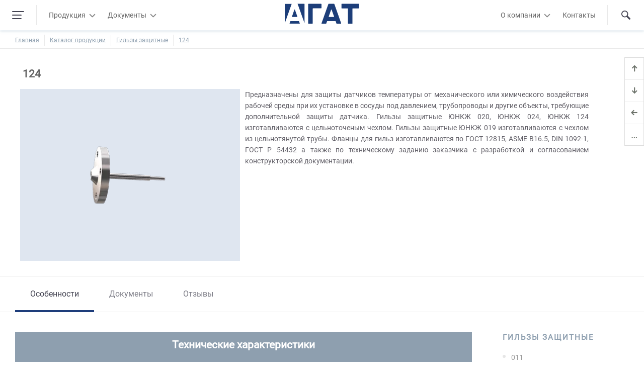

--- FILE ---
content_type: text/html; charset=UTF-8
request_url: https://agat-npo.ru/sleeves/76
body_size: 9132
content:
<!DOCTYPE html><html lang="ru"><head><meta charset="utf-8"><meta name="viewport" content="width=device-width, initial-scale=1"><link rel="shortcut icon" href="/favicon.ico"><link rel="apple-touch-icon" sizes="180x180" href="/apple-touch-icon.png"><link rel="icon" type="image/png" sizes="32x32" href="/favicon-32x32.png"><link rel="icon" type="image/png" sizes="16x16" href="/favicon-16x16.png"><link rel="manifest" href="/site.webmanifest"><link rel="mask-icon" href="/safari-pinned-tab.svg" color="#5bbad5"><meta name="msapplication-TileColor" content="#183e7a"><meta name="theme-color" content="#ffffff"><title>Гильза защитная - ЮНКЖ 124</title><meta name="description" content="Гильза защитная - ЮНКЖ 124 предназначены для защиты датчиков температуры от механического или химического воздействия рабочей среды при их установке в сосуды под давлением, трубопроводы и другие объекты, требующие дополнительной защиты датчика"><link rel='canonical' href="https://agat-npo.ru/sleeves/76"><link rel="amphtml" href="https://agat-npo.ru/amp/sleeves/76"><script src="/js/jquery-3.4.1.min.js"></script><link rel="stylesheet" href="/css/tooltip.css?24"><link rel="stylesheet" href="/css/tooltiptext.css?24"><link rel="stylesheet" href="/css/common_main2.css?24"></head><body class="body-in-page"><!-- Yandex.Metrika counter --> <script type="text/javascript" > (function(m,e,t,r,i,k,a){m[i]=m[i]||function(){(m[i].a=m[i].a||[]).push(arguments)}; m[i].l=1*new Date();k=e.createElement(t),a=e.getElementsByTagName(t)[0],k.async=1,k.src=r,a.parentNode.insertBefore(k,a)}) (window, document, "script", "https://mc.yandex.ru/metrika/tag.js", "ym"); ym(44726440, "init", { clickmap:true, trackLinks:true, params:{ip: "18.189.184.244"},accurateTrackBounce:true, webvisor:true, trackHash:true }); </script> <noscript><div><img src="https://mc.yandex.ru/watch/44726440" style="position:absolute; left:-9999px;" alt="" /></div></noscript> <!-- /Yandex.Metrika counter --><header class="header"><div class="header_cont js-header" style="position: fixed;width: 100%;box-shadow: 0 3px 5px rgba(176,198,215,.3);"><div class="h-projects header_project"><div class="h-projects_logo" style="height: 60px;"><a href="/" class="logo_agat"><svg  x="0" y="0" viewBox="0 0 180 69" xml:space="preserve"><defs><path id="SVGID_5_" d="M0 .9h180v69H0z"/></defs><clipPath id="SVGID_6_"><use xlink:href="#SVGID_5_" overflow="visible"/></clipPath><g clip-path="url(#SVGID_6_)"><defs><path id="SVGID_7_" d="M0 .9h180v69H0z"/></defs><clipPath id="SVGID_8_"><use xlink:href="#SVGID_7_" overflow="visible"/></clipPath><path fill="#1d3e79" d="M136.4 12.3v9.1c0 .5.4.9.9.9H151c.5 0 .8.4.8.8v34.6c0 .5.4.9.9.9h9.1c.5 0 .9-.4.9-.9V23c0-.5.4-.8.9-.8h13.7c.5 0 .9-.4.9-.9v-9.1c0-.5-.4-.9-.9-.9h-39.9c-.7.1-1 .5-1 1M118.7 11.4H106c-.4 0-.7.2-.8.6L88.9 57.4c-.2.6.2 1.1.8 1.1h9.8c.4 0 .6-.2.7-.6l1.8-5.1c.1-.3.5-.5.7-.5H122c.2 0 .5.1.6.5l1.9 5.2c.1.3.4.5.7.5h9.7c.6 0 1-.6.8-1.1L119.5 12c-.1-.4-.4-.6-.8-.6m-.5 31.1h-11.6c-.2 0-.3-.1-.5-.2-.2-.2-.2-.3-.1-.6l5.7-16.2c.1-.3.2-.5.6-.5s.5.2.7.5l5.8 16.1c.1.5 0 .9-.6.9M87.8 11.4H57.9c-.5 0-.9.4-.9.9v45.4c0 .5.4.9.9.9h9c.5 0 .9-.4.9-.9V23c0-.5.4-.9.9-.9h19.2c.5 0 .9-.4.9-.9v-9c-.1-.4-.5-.8-1-.8M34.6 52.3H15.1c-.2 0-.5.2-.6.5l-2 5.6h24.7l-2-5.7c-.1-.2-.3-.4-.6-.4M19 42.4h11.6c.6 0 .7-.3.6-.9l-5.8-16.2c-.2-.3-.3-.5-.7-.5-.3 0-.5.2-.6.5l-5.7 16.2c-.1.2-.1.4.1.6.2.2.3.3.5.3m-16.9-31c-.5 0-.9.4-.9.9v45.3l16.5-46.1H2.1zm45.4 0H31.8l16.6 46.1V12.2c0-.4-.4-.8-.9-.8"/></g></svg></a><a href="/" class="logo_agat_mini"><svg viewBox="0 0 250 250"><path d="M174.1 212.4H76.3c-1.3 0-2.6 1-3 2.6l-10 28.3h123.9l-10.3-28.5c-.4-1.7-1.5-2.4-2.8-2.4m-78.4-49.8H154c2.9 0 3.7-1.7 2.9-4.6l-29.1-81.1c-.9-1.7-1.7-2.5-3.3-2.5-1.7 0-2.5.9-2.9 2.5l-28.7 81.5c-.4 1.3-.4 2.1.4 2.9.7.9 1.6 1.3 2.4 1.3M11 6.7c-2.3 0-4.3 2-4.3 4.3v227.2L89.8 6.7H11zm228 0h-79.1L243.3 238V11c0-2.3-2-4.3-4.3-4.3" fill="#1d3e79"/></svg></a></div><div class="h-projects_overlay"></div></div><div class="header_toggle"><button class="menu-toggle js-open-main-nav" type="button" aria-label="Навигация по сайту"><svg class="menu-toggle_burger" width="24" height="16" viewBox="0 0 24 16"><path d="M1.585 0h20.792C23.266 0 23.96.439 24 1c0 .561-.696 1-1.585 1H1.585C.695 2 0 1.561 0 1c0-.561.696-1 1.585-1zm0 14h15.792c.889 0 1.584.439 1.623 1 0 .561-.696 1-1.585 1H1.585C.695 16 0 15.561 0 15c0-.561.696-1 1.585-1zm0-7h15.792c.889 0 1.584.439 1.623 1 0 .561-.696 1-1.585 1H1.585C.695 9 0 8.561 0 8c0-.561.696-1 1.585-1z" fill="#454553" fill-rule="nonzero"></path></svg><svg class="menu-toggle_rocket" width="22" height="22" viewBox="0 0 22 22"><path d="M1.585 0h20.792C23.266 0 23.96.439 24 1c0 .561-.696 1-1.585 1H1.585C.695 2 0 1.561 0 1c0-.561.696-1 1.585-1zm0 14h15.792c.889 0 1.584.439 1.623 1 0 .561-.696 1-1.585 1H1.585C.695 16 0 15.561 0 15c0-.561.696-1 1.585-1zm0-7h15.792c.889 0 1.584.439 1.623 1 0 .561-.696 1-1.585 1H1.585C.695 9 0 8.561 0 8c0-.561.696-1 1.585-1z" fill="#454553" fill-rule="nonzero"></path></svg><svg class="menu-toggle_close" width="20" height="20" viewBox="0 0 18 18"><g stroke-width="2" stroke-linecap="round" stroke-linejoin="round" fill="none"><path d="M1 1l16 16M17 1L1 17"></path></g></svg></button></div><ul class="h-menu header_menu"><li class="h-menu_i h-menu_i__dropdown"><a href="/catalog" class="h-menu_link">Продукция</a><button class="h-menu_btn-drop" type="button" aria-label="Развернуть/свернуть меню" disabled="disabled"></button><ul class="h-menu_sub"><li class="h-menu_sub-i"><a href="/pressure" class="h-menu_sub-link">Датчики давления</a></li><li class="h-menu_sub-i"><a href="/levels" class="h-menu_sub-link">Уровнемеры</a></li><li class="h-menu_sub-i"><a href="/flowmeters" class="h-menu_sub-link">Расходомеры</a></li><li class="h-menu_sub-i"><a href="/thermocouples" class="h-menu_sub-link">Термопары</a></li><li class="h-menu_sub-i"><a href="/resistance" class="h-menu_sub-link">Термосопротивления</a></li><li class="h-menu_sub-i"><a href="/flap" class="h-menu_sub-link">Блоки клапанные</a></li><li class="h-menu_sub-i"><a href="/diaphragms" class="h-menu_sub-link">Диафрагмы</a></li><li class="h-menu_sub-i"><a href="/vessels" class="h-menu_sub-link">Сосуды</a></li><li class="h-menu_sub-i"><a href="/sleeves" class="h-menu_sub-link">Гильзы защитные</a></li><li class="h-menu_sub-i"><a href="/valves" class="h-menu_sub-link">Запорно-регулирующая арматура</a></li></ul></li><li class="h-menu_i h-menu_i__dropdown"><a href="#" class="h-menu_link" style="float: left;">Документы</a><button class="h-menu_btn-drop" style="margin-top: 30px;" type="button" aria-label="Развернуть/свернуть меню" disabled="disabled"></button><ul class="h-menu_sub"><li class="h-menu_sub-i"><a href="/documents" class="h-menu_sub-link">Техническая документация</a></li><li class="h-menu_sub-i"><a href="/certificates" class="h-menu_sub-link">Сертификаты</a></li></ul></li></ul><ul class="header_user-menu h-menu" style="padding-right: 17px;"><li class="h-menu_i h-menu_i__dropdown"><a href="#" class="h-menu_link">О компании</a><button class="h-menu_btn-drop" type="button" aria-label="Развернуть/свернуть меню" disabled="disabled"></button><ul class="h-menu_sub"><li class="h-menu_sub-i"><a href="/company" class="h-menu_sub-link">О компании</a></li><li class="h-menu_sub-i"><a href="/reviews" class="h-menu_sub-link">Отзывы</a></li><li class="h-menu_sub-i"><a href="/data" class="h-menu_sub-link">Официальные данные</a></li><li class="h-menu_sub-i"><a href="/gallery" class="h-menu_sub-link">Фотогалерея</a></li></ul></li><li class="h-menu_i"><a href="/contacts" class="h-menu_link">Контакты</a></li></ul><div class="header_search-ico"><button class="header_search-btn js-header-search-button-open" aria-label="Поиск по сайту"><svg class="header_search-ico-svg" width="18" height="18" viewBox="0 0 18 18"><path d="M17.486 15.107a1.681 1.681 0 0 1-.743 2.838 1.681 1.681 0 0 1-1.636-.459l-4.932-4.931a6.745 6.745 0 1 1 2.38-2.379l4.931 4.931zM6.75 1.8a4.95 4.95 0 1 0 0 9.902 4.95 4.95 0 0 0 0-9.902z"></path></svg></button></div><div class="h-search header_search"><form class="form_sea" method="post" style="width: 100%;" action="/catalog"><button class="main-nav-menu_submit my_sea" aria-label="Искать" name="search_my"><svg class="h-search_ico-svg" width="20" height="20" viewBox="0 0 18 18"><path d="M17.486 15.107a1.681 1.681 0 0 1-.743 2.838 1.681 1.681 0 0 1-1.636-.459l-4.932-4.931a6.745 6.745 0 1 1 2.38-2.379l4.931 4.931zM6.75 1.8a4.95 4.95 0 1 0 0 9.902 4.95 4.95 0 0 0 0-9.902z" fill="#454553"></path></svg></button><input name="s" style="margin-left: 55px;" type="text" class="form-control h-search_input js-h-search_input" placeholder="Поиск..."></form><button class="h-search_close js-header-search-button-close" type="button" aria-label="Закрыть поиск"><svg class="h-search_close-svg" width="18" height="18" viewBox="0 0 18 18"><g stroke-width="2" stroke-linecap="round" stroke-linejoin="round"><path d="M1 1l16 16M17 1L1 17"></path></g></svg></button></div></div><div class="header_search-results-overlay"></div><div class="main-nav"  style="top: 0;"><div class="container" style="width: 100%;max-width: 100%;"><div class="main-nav_nav"><button class="main-nav_nav-close js-open-main-nav" style="top: -30px;/*left: 0;*/" type="button" aria-label="Закрыть навигацию"><svg class="main-nav_nav-close-svg" width="20" height="20" viewBox="0 0 18 18"><g fill-rule="evenodd"><path d="M17.045 15.63L2.342.928C1.714.3.912.118.515.515.118.91.3 1.714.928 2.342l14.73 14.73c.628.628 1.43.81 1.827.413.37-.424.188-1.226-.44-1.855z"></path><path d="M15.63.955L.928 15.658c-.628.628-.81 1.43-.413 1.827.396.397 1.199.215 1.827-.413l14.73-14.73c.628-.628.81-1.43.413-1.827-.424-.37-1.226-.188-1.855.44z"></path></g></svg></button><div class="main-nav_nav-list"><div class="main-nav_nav-i" data-id="0"><div class="main-nav-menu"><div class="main-nav-menu_head"></div><div class="main-nav-menu_list" style="float: left;padding: 30px;min-width: 30%;"><div class="main-nav-menu_i"><a style="color: #332929;text-decoration: none;" href="/catalog" class="main-nav-menu_link">Продукция</a></div><div class="main-nav-menu_i"><a href="/pressure" class="main-nav-menu_link">Датчики давления</a></div><div class="main-nav-menu_i"><a href="/levels" class="main-nav-menu_link">Уровнемеры</a></div><div class="main-nav-menu_i"><a href="/flowmeters" class="main-nav-menu_link">Расходомеры</a></div><div class="main-nav-menu_i"><a href="/thermocouples" class="main-nav-menu_link">Термопары</a></div><div class="main-nav-menu_i"><a href="/resistance" class="main-nav-menu_link">Термосопротивления</a></div><div class="main-nav-menu_i"><a href="/flap" class="main-nav-menu_link">Блоки клапанные</a></div><div class="main-nav-menu_i"><a href="/diaphragms" class="main-nav-menu_link">Диафрагмы</a></div><div class="main-nav-menu_i"><a href="/vessels" class="main-nav-menu_link">Сосуды</a></div><div class="main-nav-menu_i"><a href="/sleeves" class="main-nav-menu_link">Гильзы защитные</a></div><div class="main-nav-menu_i"><a href="/valves" class="main-nav-menu_link">Запорно-регулирующая арматура</a></div></div><div class="main-nav-menu_list" style="float: left;padding: 30px;min-width: 30%;"><div class="main-nav-menu_i"><a style="color: #332929;text-decoration: none;" href="#" class="main-nav-menu_link">Документы</a></div><div class="main-nav-menu_i"><a href="/documents" class="main-nav-menu_link">Техническая документация</a></div><div class="main-nav-menu_i"><a href="/certificates" class="main-nav-menu_link">Сертификаты</a></div></div><div class="main-nav-menu_list" style="float: left;padding: 30px;min-width: 30%;"><div class="main-nav-menu_i"><a style="color: #332929;" href="#" class="main-nav-menu_link">О Компании</a></div><div class="main-nav-menu_i"><a href="/company" class="main-nav-menu_link">О Компании</a></div><div class="main-nav-menu_i"><a href="/reviews" class="main-nav-menu_link">Отзывы</a></div><div class="main-nav-menu_i"><a href="/data" class="main-nav-menu_link">Официальные данные</a></div><div class="main-nav-menu_i"><a href="/gallery" class="main-nav-menu_link">Фотогалерея</a></div></div><div class="main-nav-menu_list" style="float: left;padding: 30px;min-width: 30%;"><div class="main-nav-menu_i"><a href="/contacts" class="main-nav-menu_link">Контакты</a></div></div><div style="clear:left"></div><form class="main-nav-menu_search" method="post" action="/catalog"><input class="main-nav-menu_input" type="search" name="s" placeholder="Поиск"><button class="main-nav-menu_submit" aria-label="Искать" name="search_my"><svg class="main-nav-menu_submit-svg" width="18" height="18" viewBox="0 0 18 18"><path d="M17.486 15.107a1.681 1.681 0 0 1-.743 2.838 1.681 1.681 0 0 1-1.636-.459l-4.932-4.931a6.745 6.745 0 1 1 2.38-2.379l4.931 4.931zM6.75 1.8a4.95 4.95 0 1 0 0 9.902 4.95 4.95 0 0 0 0-9.902z"></path></svg></button></form></div></div><div class="main-nav_nav-i main-nav-menu_search" style="padding:30px" data-id="1"><div class="main-nav-menu"><div class="main-nav-menu_list"></div></div></div></div></div></div></div><div class="main-nav_overlay js-open-main-nav"></div></header><div id="section-container-extra" style="margin-top: 63px;"><div class="project-breadcrumbs"><div class="wrap" style="padding-left: 30px;"><div class="project-breadcrumbs_list"><div class="project-breadcrumbs_i"><a href="/" class="project-breadcrumbs_link">Главная</a></div><div class="project-breadcrumbs_i"><a href="/catalog" class="project-breadcrumbs_link">Каталог продукции</a></div><div class="project-breadcrumbs_i"><a href="/sleeves" class="project-breadcrumbs_link js-campaigns-breadcrumb">Гильзы защитные</a></div><div class="project-breadcrumbs_i"><a href="/sleeves/76" class="project-breadcrumbs_link">124</a></div></div></div></div></div>
<div style="margin-top:10px"><div><div style="margin: auto;padding: 10px;"><div class="wrap"><div class="project-list-cont-col" style="width: 100%;"><div class="wrap-row"><div class="advertise-block"><h1>124</h1></div><div id="top-on-block_nav"><div class="div_sensors"><div class="div_img_sensors"><img class="img_sensors" src="/upload/img_sensors/76.webp" alt="124"></div><div class="page-info-in">Предназначены для защиты датчиков температуры от механического или химического воздействия рабочей среды при их установке в сосуды под давлением, трубопроводы и другие объекты, требующие дополнительной защиты датчика. Гильзы защитные ЮНКЖ 020, ЮНКЖ 024, ЮНКЖ 124 изготавливаются с цельноточеным чехлом. Гильзы защитные ЮНКЖ 019 изготавливаются с чехлом из цельнотянутой трубы. Фланцы для гильз изготавливаются по ГОСТ 12815, ASME B16.5, DIN 1092-1, ГОСТ Р 54432 а также по техническому заданию заказчика с разработкой и согласованием конструкторской документации.</div><div style="clear:left;"></div></div></div></div></div></div></div><div style="border-bottom: 1px solid #e8e8e8;"></div><div class="project-view-block_nav"><div class="wrap"><div class="wrap-row"><div class="project-list-cont-col"><nav id="menu_2"><ul class="project-tab_list"><li class="project-tab_i active" id="feature_s"><a href="#feature" class="project-tab_link">Особенности</a></li><li class="project-tab_i"  id="documentation_s"><a href="#documentation" class="project-tab_link">Документы</a></li><li class="project-tab_i"  id="recall_s"><a href="#recall" class="project-tab_link">Отзывы</a></li></ul></nav></div></div></div></div></div><div class="wrap"><div class="wrap-row"><div class="project-list-cont-col"><div class="description-in-page" style="padding-top: 30px;"><div id="feature"><h2 class="h2_in_page">Технические характеристики</h2><div class="page-content-text"><div class="table-base__wrapper"><table border="0" cellpadding="2" cellspacing="0" class="table-base" style="width: 100%;border-top: none;"><tbody><tr><td valign="top" data-firstcell="1"><p>Модификации</p></td><td valign="top" data-lastcell="1"><p><div>Фланцевая гильза с цельноточёным цилиндрическим чехлом переменного диаметра</div></p></td></tr><tr><td valign="top" data-firstcell="1"><p>Исполнение уплотнительной поверхности фланца</p></td><td valign="top" data-lastcell="1"><p><div>по ГОСТ 12815</div><div>по ASME B16.5</div><div>по DIN 1092-1, ГОСТ 33259</div></p></td></tr><tr><td valign="top" data-firstcell="1"><p>Проход условный DN</p></td><td valign="top" data-lastcell="1"><p><div>от 20 до 100 размер в мм из ряда по ГОСТ 28338</div><div>до 3&#8217;&#8217; Размер в дюймах по ASME</div></p></td></tr><tr><td valign="top" data-firstcell="1"><p>Группа прочности фланца</p></td><td valign="top" data-lastcell="1"><p><div>от 1 до 250 номинальное (усл.) давление в кгс/см2 из ряда по ГОСТ 26349</div><div>от 150# до 2500# класс по ASME</div></p></td></tr><tr><td valign="top" data-firstcell="1"><p>Внутренняя резьба под датчик</p></td><td valign="top" data-lastcell="1"><p><div>М20х1,5</div><div>G1/2; G1 - резьба трубная цилиндрическая</div><div>K1/2; K1 - резьба коническая дюймовая только для гильз под монтаж датчиков с неподвижным штуцером</div><div> </div></p></td></tr><tr><td valign="top" data-firstcell="1"><p>Исполнение по виду уплотнения датчика</p></td><td valign="top" data-lastcell="1"><p><div>под подвижный штуцер</div><div>под неподвижный штуцер</div></p></td></tr><tr><td valign="top" data-firstcell="1"><p>Материал гильзы</p></td><td valign="top" data-lastcell="1"><p><div>сталь 12Х18Н10Т</div><div>сталь 08Х18Н10Т</div><div>сталь 10Х17Н13М2Т</div><div>AISI 361Ti<br></div><div><div>Monel 400</div><div>Incoloy 825, Incoloy 800</div><div>AISI 904L, Inconel 600, Inconel 625</div><div>AISI 310S, AISI 446, Inconel 601</div><div>Hastelloy C-276, Hastelloy C-22</div></div></p></td></tr><tr><td valign="top" data-firstcell="1"><p>Наличие/отсутствие покрытия чехла гильзы</p></td><td valign="top" data-lastcell="1"><p><div>без покрытия</div><div>с износостойким и коррозионно-стойким покрытием</div></p></td></tr></tbody></table></div></div></div><div id="documentation"><h2 class="h2_in_page">Документы</h2><div class="product-documentation"><div class="product-documentation__wrapper"><table class="product-documentation__tbl j-product-documentation-tbl j-table-base" style="border-top: none;"><tbody><tr class="product-documentation__row"><td class="product-documentation__cell product-documentation__cell_name" style="border-right: none;"><a class="js-file-download" href="/upload/add/doc/sleeve/manual_sleeve.pdf"  target="_blank">Руководство по эксплуатации ЮНКЖ</a></td><td class="product-documentation__cell product-documentation__cell_comment"></td><td class="product-documentation__cell product-documentation__cell_extension"><span class="product-documentation__extension">PDF</span></td><td class="product-documentation__cell product-documentation__cell_size">2 193 Кб</td><td class="product-documentation__cell product-documentation__cell_download"><a class="js-file-download product-documentation__download " href="/upload/add/doc/sleeve/manual_sleeve.pdf"></a></td></tr><tr class="product-documentation__row"><td class="product-documentation__cell product-documentation__cell_name" style="border-right: none;"><a class="js-file-download" href="/upload/add/doc/sleeve/modifikaciya/yunkzh/019_020_024_124.pdf"  target="_blank">Техническая информация для подбора защитной гильзы - 124</a></td><td class="product-documentation__cell product-documentation__cell_comment"></td><td class="product-documentation__cell product-documentation__cell_extension"><span class="product-documentation__extension">PDF</span></td><td class="product-documentation__cell product-documentation__cell_size">298 Кб</td><td class="product-documentation__cell product-documentation__cell_download"><a class="js-file-download product-documentation__download " href="/upload/add/doc/sleeve/modifikaciya/yunkzh/019_020_024_124.pdf"></a></td></tr><tr class="product-documentation__row"><td class="product-documentation__cell product-documentation__cell_name" style="border-right: none;"><a class="js-file-download" href="/upload/add/doc/sleeve/materials_used_manufacture_protective_sleeves.pdf"  target="_blank">Материалы применяемы для изготовления защитных гильз ЮНКЖ</a></td><td class="product-documentation__cell product-documentation__cell_comment"></td><td class="product-documentation__cell product-documentation__cell_extension"><span class="product-documentation__extension">PDF</span></td><td class="product-documentation__cell product-documentation__cell_size">145 Кб</td><td class="product-documentation__cell product-documentation__cell_download"><a class="js-file-download product-documentation__download " href="/upload/add/doc/sleeve/materials_used_manufacture_protective_sleeves.pdf"></a></td></tr><tr class="product-documentation__row"><td class="product-documentation__cell product-documentation__cell_name" style="border-right: none;"><a class="js-file-download" href="/upload/add/doc/sleeve/operating_instructions.pdf"  target="_blank">Указания по эксплуатации ЮНКЖ</a></td><td class="product-documentation__cell product-documentation__cell_comment"></td><td class="product-documentation__cell product-documentation__cell_extension"><span class="product-documentation__extension">PDF</span></td><td class="product-documentation__cell product-documentation__cell_size">133 Кб</td><td class="product-documentation__cell product-documentation__cell_download"><a class="js-file-download product-documentation__download " href="/upload/add/doc/sleeve/operating_instructions.pdf"></a></td></tr><tr class="product-documentation__row"><td class="product-documentation__cell product-documentation__cell_name" style="border-right: none;"><a class="js-file-download" href="/upload/add/doc/sleeve/design_features_protective_sleeves.pdf"  target="_blank">Конструктивные особенности защитных гильз ЮНКЖ</a></td><td class="product-documentation__cell product-documentation__cell_comment"></td><td class="product-documentation__cell product-documentation__cell_extension"><span class="product-documentation__extension">PDF</span></td><td class="product-documentation__cell product-documentation__cell_size">274 Кб</td><td class="product-documentation__cell product-documentation__cell_download"><a class="js-file-download product-documentation__download " href="/upload/add/doc/sleeve/design_features_protective_sleeves.pdf"></a></td></tr><tr class="product-documentation__row"><td class="product-documentation__cell product-documentation__cell_name" style="border-right: none;"><a class="js-file-download" href="/upload/add/doc/sleeve/overpressure_sleeves.pdf"  target="_blank">Избыточные давления для гильз защитных ЮНКЖ</a></td><td class="product-documentation__cell product-documentation__cell_comment"></td><td class="product-documentation__cell product-documentation__cell_extension"><span class="product-documentation__extension">PDF</span></td><td class="product-documentation__cell product-documentation__cell_size">79 Кб</td><td class="product-documentation__cell product-documentation__cell_download"><a class="js-file-download product-documentation__download " href="/upload/add/doc/sleeve/overpressure_sleeves.pdf"></a></td></tr><tr class="product-documentation__row"><td class="product-documentation__cell product-documentation__cell_name" style="border-right: none;"><a class="js-file-download" href="/upload/add/doc/sleeve/reference_values_permissible_flow_rates_sleeves.pdf"  target="_blank">Справочные значения допустимых скоростей потоков для гильз защитных ЮНКЖ</a></td><td class="product-documentation__cell product-documentation__cell_comment"></td><td class="product-documentation__cell product-documentation__cell_extension"><span class="product-documentation__extension">PDF</span></td><td class="product-documentation__cell product-documentation__cell_size">84 Кб</td><td class="product-documentation__cell product-documentation__cell_download"><a class="js-file-download product-documentation__download " href="/upload/add/doc/sleeve/reference_values_permissible_flow_rates_sleeves.pdf"></a></td></tr></tbody></table><div class="product-documentation__header"><strong>Сертификаты</strong></div><table class="product-documentation__tbl j-product-documentation-tbl j-table-base"><tbody><tr class="product-documentation__row"><td class="product-documentation__cell product-documentation__cell_name"><a class="js-file-download" href="/upload/add/certificates/thermo/certificate_manufacturer_tesey.pdf"  target="_blank">Свидетельство предприятия-изготовителя</a></td><td class="product-documentation__cell product-documentation__cell_comment">Россия</td><td class="product-documentation__cell product-documentation__cell_extension"><span class="product-documentation__extension">PDF</span></td><td class="product-documentation__cell product-documentation__cell_size">1 388 Кб</td><td class="product-documentation__cell product-documentation__cell_download"><a class="js-file-download product-documentation__download " href="/upload/add/certificates/thermo/certificate_manufacturer_tesey.pdf"></a></td></tr><tr class="product-documentation__row"><td class="product-documentation__cell product-documentation__cell_name"><a class="js-file-download" href="/upload/add/certificates/sleeve/certificate_ТР_ТС_032_2013.pdf"  target="_blank">Сертификат ТР ТС 032/2013</a></td><td class="product-documentation__cell product-documentation__cell_comment">Россия</td><td class="product-documentation__cell product-documentation__cell_extension"><span class="product-documentation__extension">PDF</span></td><td class="product-documentation__cell product-documentation__cell_size">3 551Кб</td><td class="product-documentation__cell product-documentation__cell_download"><a class="js-file-download product-documentation__download " href="/upload/add/certificates/sleeve/certificate_ТР_ТС_032_2013.pdf"></a></td></tr><tr class="product-documentation__row"><td class="product-documentation__cell product-documentation__cell_name"><a class="js-file-download" href="/upload/add/certificates/sleeve/failure.pdf"  target="_blank">Отказное ЮНКЖ (не подлежат ТР ТС 010)</a></td><td class="product-documentation__cell product-documentation__cell_comment">Россия</td><td class="product-documentation__cell product-documentation__cell_extension"><span class="product-documentation__extension">PDF</span></td><td class="product-documentation__cell product-documentation__cell_size">228 Кб</td><td class="product-documentation__cell product-documentation__cell_download"><a class="js-file-download product-documentation__download " href="/upload/add/certificates/sleeve/failure.pdf"></a></td></tr><tr class="product-documentation__row"><td class="product-documentation__cell product-documentation__cell_name"><a class="js-file-download" href="/upload/add/certificates/sleeve/examination.pdf"  target="_blank">Экспертиза ПБ 2013</a></td><td class="product-documentation__cell product-documentation__cell_comment">Россия</td><td class="product-documentation__cell product-documentation__cell_extension"><span class="product-documentation__extension">PDF</span></td><td class="product-documentation__cell product-documentation__cell_size">346 Кб</td><td class="product-documentation__cell product-documentation__cell_download"><a class="js-file-download product-documentation__download " href="/upload/add/certificates/sleeve/examination.pdf"></a></td></tr></tbody></table></div></div></div><div id="recall"><h2 class="h2_in_page">Отзывы</h2><div class="product-documentation__wrapper"><table class="product-documentation__tbl j-product-documentation-tbl j-table-base" style="border-top: none;"><tbody><tr class="no_hover"><td>Топливная промышленность</td><td></td></tr><tr class="product-documentation__row"><td class="product-documentation__cell product-documentation__cell_name"><a class="js-file-download" href="/upload/add/feedback/thermo/review_afipsky_refinery.pdf"  target="_blank">Афипский НПЗ (ООО )</a></td><td class="product-documentation__cell product-documentation__cell_comment">Афипский</td><td class="product-documentation__cell product-documentation__cell_extension"><span class="product-documentation__extension">PDF</span></td><td class="product-documentation__cell product-documentation__cell_size">511 Кб</td><td class="product-documentation__cell product-documentation__cell_download"><a class="js-file-download product-documentation__download " href="/upload/add/feedback/thermo/review_afipsky_refinery.pdf"></a></td></tr><tr class="no_hover"><td>Металлургия черная, металлургия цветная</td><td></td></tr><tr class="product-documentation__row"><td class="product-documentation__cell product-documentation__cell_name"><a class="js-file-download" href="/upload/add/feedback/thermo/review_novolipetsk_metallurgical_combine.pdf"  target="_blank">Новолипецкий металлургический комбинат (ПАО)</a></td><td class="product-documentation__cell product-documentation__cell_comment">Липецк</td><td class="product-documentation__cell product-documentation__cell_extension"><span class="product-documentation__extension">PDF</span></td><td class="product-documentation__cell product-documentation__cell_size">81 Кб</td><td class="product-documentation__cell product-documentation__cell_download"><a class="js-file-download product-documentation__download " href="/upload/add/feedback/thermo/review_novolipetsk_metallurgical_combine.pdf"></a></td></tr><tr class="product-documentation__row"><td class="product-documentation__cell product-documentation__cell_name"><a class="js-file-download" href="/upload/add/feedback/thermo/review_rusal_syanogorsk_aluminum_plant.pdf"  target="_blank">РУСАЛ Саяногорский алюминиевый завод (АО)</a></td><td class="product-documentation__cell product-documentation__cell_comment">Саяногорск</td><td class="product-documentation__cell product-documentation__cell_extension"><span class="product-documentation__extension">PDF</span></td><td class="product-documentation__cell product-documentation__cell_size">69 Кб</td><td class="product-documentation__cell product-documentation__cell_download"><a class="js-file-download product-documentation__download " href="/upload/add/feedback/thermo/review_rusal_syanogorsk_aluminum_plant.pdf"></a></td></tr><tr class="product-documentation__row"><td class="product-documentation__cell product-documentation__cell_name"><a class="js-file-download" href="/upload/add/feedback/thermo/review_severstal.pdf"  target="_blank">Северсталь (ПАО)</a></td><td class="product-documentation__cell product-documentation__cell_comment">Череповец</td><td class="product-documentation__cell product-documentation__cell_extension"><span class="product-documentation__extension">PDF</span></td><td class="product-documentation__cell product-documentation__cell_size">118 Кб</td><td class="product-documentation__cell product-documentation__cell_download"><a class="js-file-download product-documentation__download " href="/upload/add/feedback/thermo/review_severstal.pdf"></a></td></tr><tr class="product-documentation__row"><td class="product-documentation__cell product-documentation__cell_name"><a class="js-file-download" href="/upload/add/feedback/thermo/review_energy_massespetsstal.pdf"  target="_blank">Энергомашспецсталь (ПАО)</a></td><td class="product-documentation__cell product-documentation__cell_comment">Краматорск</td><td class="product-documentation__cell product-documentation__cell_extension"><span class="product-documentation__extension">PDF</span></td><td class="product-documentation__cell product-documentation__cell_size">38 Кб</td><td class="product-documentation__cell product-documentation__cell_download"><a class="js-file-download product-documentation__download " href="/upload/add/feedback/thermo/review_energy_massespetsstal.pdf"></a></td></tr><tr class="no_hover"><td>Химическая и нефтехимическая отрасль</td><td></td></tr><tr class="product-documentation__row"><td class="product-documentation__cell product-documentation__cell_name"><a class="js-file-download" href="/upload/add/feedback/thermo/review_novokuibyshevsk_plant_oils_additives.pdf"  target="_blank">Новокуйбышевский завод масел и присадок (ООО)</a></td><td class="product-documentation__cell product-documentation__cell_comment">Новокуйбышевск</td><td class="product-documentation__cell product-documentation__cell_extension"><span class="product-documentation__extension">PDF</span></td><td class="product-documentation__cell product-documentation__cell_size">104 Кб</td><td class="product-documentation__cell product-documentation__cell_download"><a class="js-file-download product-documentation__download " href="/upload/add/feedback/thermo/review_novokuibyshevsk_plant_oils_additives.pdf"></a></td></tr><tr class="no_hover"><td>Машиностроение и металлообработка</td><td></td></tr><tr class="product-documentation__row"><td class="product-documentation__cell product-documentation__cell_name"><a class="js-file-download" href="/upload/add/feedback/thermo/review_avtovaz.pdf"  target="_blank">АвтоВАЗ (АО)</a></td><td class="product-documentation__cell product-documentation__cell_comment">Тольятти</td><td class="product-documentation__cell product-documentation__cell_extension"><span class="product-documentation__extension">PDF</span></td><td class="product-documentation__cell product-documentation__cell_size">105 Кб</td><td class="product-documentation__cell product-documentation__cell_download"><a class="js-file-download product-documentation__download " href="/upload/add/feedback/thermo/review_avtovaz.pdf"></a></td></tr><tr class="product-documentation__row"><td class="product-documentation__cell product-documentation__cell_name"><a class="js-file-download" href="/upload/add/feedback/thermo/review_kaluga_turbine_plant.pdf"  target="_blank">Калужский турбинный завод (ОАО)</a></td><td class="product-documentation__cell product-documentation__cell_comment">Калуга</td><td class="product-documentation__cell product-documentation__cell_extension"><span class="product-documentation__extension">PDF</span></td><td class="product-documentation__cell product-documentation__cell_size">241 Кб</td><td class="product-documentation__cell product-documentation__cell_download"><a class="js-file-download product-documentation__download " href="/upload/add/feedback/thermo/review_kaluga_turbine_plant.pdf"></a></td></tr><tr class="no_hover"><td>Электроэнергетика</td><td></td></tr><tr class="product-documentation__row"><td class="product-documentation__cell product-documentation__cell_name"><a class="js-file-download" href="/upload/add/feedback/thermo/review_novosibirsk_tets_2.pdf"  target="_blank">Сибирская генерирующая компания (ООО) - Новосибирская ТЭЦ-2</a></td><td class="product-documentation__cell product-documentation__cell_comment">Новосибирск</td><td class="product-documentation__cell product-documentation__cell_extension"><span class="product-documentation__extension">PDF</span></td><td class="product-documentation__cell product-documentation__cell_size">115 Кб</td><td class="product-documentation__cell product-documentation__cell_download"><a class="js-file-download product-documentation__download " href="/upload/add/feedback/thermo/review_novosibirsk_tets_2.pdf"></a></td></tr></tbody></table></div></div></div></div><div class="project-category-col" style="margin-top: 10px;"><div class="charity-nav_block js-tags" style="border: none;"><div><div class="charity-nav_head">Гильзы защитные</div><div class="js-charity-tag-list"><div class="charity-nav_list"><div class="charity-nav_i"><a href="/sleeves/57" class="charity-nav_link">011</a></div><div class="charity-nav_i"><a href="/sleeves/62" class="charity-nav_link">012</a></div><div class="charity-nav_i"><a href="/sleeves/63" class="charity-nav_link">014</a></div><div class="charity-nav_i"><a href="/sleeves/64" class="charity-nav_link">015</a></div><div class="charity-nav_i"><a href="/sleeves/65" class="charity-nav_link">016</a></div><div class="charity-nav_i"><a href="/sleeves/66" class="charity-nav_link">017</a></div><div class="charity-nav_i"><a href="/sleeves/67" class="charity-nav_link">018</a></div><div class="charity-nav_i"><a href="/sleeves/68" class="charity-nav_link">019</a></div><div class="charity-nav_i"><a href="/sleeves/69" class="charity-nav_link">020</a></div><div class="charity-nav_i"><a href="/sleeves/70" class="charity-nav_link">021</a></div><div class="charity-nav_i"><a href="/sleeves/71" class="charity-nav_link">022</a></div><div class="charity-nav_i"><a href="/sleeves/72" class="charity-nav_link">023</a></div><div class="charity-nav_i"><a href="/sleeves/73" class="charity-nav_link">024</a></div><div class="charity-nav_i"><a href="/sleeves/74" class="charity-nav_link">026</a></div><div class="charity-nav_i"><a href="/sleeves/75" class="charity-nav_link">114</a></div><div class="charity-nav_i active"><a href="/sleeves/76" class="charity-nav_link">124</a></div></div></div></div></div></div></div></div></div><div class="product-documentation__row" style="border: none;height: 38px;"></div><div class="footer"><div class="footer_cont"><div class="footer_wrap wrap"><div class="wrap-row"><div class="m-col-tp-9 m-col-tp-push-3"><div class="wrap-row"><div class="m-col-ld-8 col-12"><div class="f-menu-list wrap-row"><div class="f-menu-list_i col-4"><div class="f-menu"><div class="f-menu_header">Продукция</div><div class="f-menu_list"><div class="f-menu_i"><a class="f-menu_link" href="/pressure">Датчики давления</a></div><div class="f-menu_i"><a class="f-menu_link" href="/levels">Уровнемеры</a></div><div class="f-menu_i"><a class="f-menu_link" href="/flowmeters">Расходомеры</a></div><div class="f-menu_i"><a class="f-menu_link" href="/thermocouples">Термопары</a></div><div class="f-menu_i"><a class="f-menu_link" href="/resistance">Термосопротивления</a></div><div class="f-menu_i"><a class="f-menu_link" href="/flap">Блоки клапанные</a></div><div class="f-menu_i"><a class="f-menu_link" href="/diaphragms">Диафрагмы</a></div><div class="f-menu_i"><a class="f-menu_link" href="/vessels">Сосуды</a></div><div class="f-menu_i"><a class="f-menu_link" href="/sleeves">Гильзы защитные</a></div><div class="f-menu_i"><a class="f-menu_link" href="/valves">Запорно-регулирующая арматура</a></div></div></div></div><div class="f-menu-list_i col-4"><div class="f-menu"><div class="f-menu_header">Документы</div><div class="f-menu_list"><div class="f-menu_i"><a class="f-menu_link" href="/documents">Тех. документация</a></div><div class="f-menu_i"><a class="f-menu_link" href="/certificates">Сертификаты</a></div><div class="f-menu_i"><a class="f-menu_link" href="/reviews">Отзывы</a></div><div class="f-menu_i"><a class="f-menu_link" href="/upload/add/doc/other/sout.pdf" target="_blank">СОУТ</a></div></div></div></div><div class="f-menu-list_i col-4"><div class="f-menu"><div class="f-menu_header">О компании</div><div class="f-menu_list"><div class="f-menu_i"><a class="f-menu_link" href="/company">О компании</a></div><div class="f-menu_i"><a class="f-menu_link" href="/reviews">Отзывы</a></div><div class="f-menu_i"><a class="f-menu_link" href="/data">Официальные данные</a></div><div class="f-menu_i"><a class="f-menu_link" href="/contacts">Контакты</a></div><div class="f-menu_i"><a class="f-menu_link" href="/gallery">Фотогалерея</a></div></div></div></div></div></div></div></div><div class="m-col-tp-3 m-col-tp-pull-9 col-10"><div class="f-info"><div class="f-info_logo"><a href="/" class="logo"><img src="/images/logo_agat.svg" style="width: 150px;" alt="Logo"></a></div><div class="f-info_address">ООО "Научно-производственное объединение "АГАТ"<br />196247, Россия, Санкт-Петербург,<br />пл. Конституции, д.2<br />Тел./факс (812) 331-94-92, 331-06-23<br /><a class="copymail">sales@agat-npo.ru</a><br /></div><div class="f-info_time">Время работы:<br />ПН - ПТ с 9:00 до 18:00<br />СБ, ВС  не работает
</div></div></div></div></div></div><div class="footer_bottom" style="margin: 10px;"><div class="wrap"><div class="wrap-row"><div class="m-col-tp-9 m-col-tp-push-3 col-12"><div class="wrap-row"><div class="m-col-ld-8 m-col-pl-5 col-12" style="width: 55%;"><a class="f-menu_link" style="padding: 3px;font-size: 14px;display: block;white-space: nowrap;" href="/terms">Пользовательское соглашение</a><a class="f-menu_link" style="padding: 3px;font-size: 14px;display: block;white-space: nowrap;" href="/policy">Политика конфиденциальности</a></div><div class="f-menu-list_i col-4"><div class="f-menu"><div class="f-menu_list"><div class="f-menu_i"><select class="main_section"><option value="ru">Русский</option><option value="en">English</option></select></div></div></div></div></div></div><div class="m-col-tp-3 m-col-tp-pull-9 col-12"><div class="footer_copy" style="color: #888;">2010-2026 ООО «НПО «АГАТ»</div></div></div></div></div></div><script>$(".menu-toggle").click(function(){
   $(".header").toggleClass("main-nav-open");
    $('body,html').animate({scrollTop:0},800);
});

$(".main-nav_nav-close").click(function(){
  $(".header").removeClass("main-nav-open");
});

$(".header_search-btn").click(function(){
  $(".header").addClass("header__search");
  $("#enscart_wrapper").css("z-index", "1");
});

$(".h-search_close").click(function(){
  $(".header").removeClass("header__search");
  $("#enscart_wrapper").css("z-index", "1001");
});

$(".project-view_share-switch.pln-d-switch").click(function(){
  $(".project-view_share.pln-dropdown").toggleClass("open");
});

</script>
<script src="/js/for_in_page.js?24"></script>
<script>$(document).ready(function()
{var inProgress = false;var startFrom  = 12;var section  = '';var where  = ''; $('#more').click(function(){ $('#more').text('Ждите!');
 $.ajax({url: '/ajax_more.php',method: 'POST', data: {'post' : 'on', 'startFrom' : startFrom, 'section' : section, 'where' : where},	beforeSend: function(){inProgress = true;}}).done(function(data){data = $.parseJSON(data); $('#more').text('Показать еще');
if (data.length > 0){
$.each(data, function(index, value)  {
$('#products').append("<div class='ng-star-inserted flex-box-25'><div class='project-card'><div class='js-injection'></div><div class='project-card_cont'><div class='project-card_cover-wrap'><div class='project-card_cover-cont'><img src='" + value.img_path + "' alt=" + value.title_alt + " class='project-card_cover ng-lazyloaded'/></div><div class='project-card_badges'></div><div class='project-card_show ng-star-inserted'><div class='project-card_show-text'>Перейти на страницу</div></div></div><div class='project-card_text'><div class='project-card_name'><a href='/"+ value.secti2 + "/" + value.id + "'>"+ value.title_alt +"</a></div><div class='project-card_descr'>"+ value.info +"</div></div></div></div></div>");}); inProgress = false;startFrom += 11;}else  $('#more').text('Результатов больше нет!');});});

});</script><link rel='stylesheet' href="/css/main_next.css?24" /><div id="fixed-controls"><div class="fxc-row scrool-up" data-tooltip="Вверх"><span class="icon-up-small"></span></div><div class="fxc-row scrool-bu" data-tooltip="Вниз"><span class="icon-down-small"></span></div><a href="/sleeves/75" data-tooltip="Назад" class="fxc-row "><span class="icon-left-small"></span></a><a href="/sleeves" id="switch-to-serif-btn" class="fxc-row" data-tooltip="На уровень выше"><span>&#8230;</span></a></div><script>$(".scrool-up").click(function(){ $('body,html').animate({scrollTop:0},800);});$(".scrool-bu").click(function(){$('body,html').animate({scrollTop:$(document).height()},800);});</script><script>$(".main_section").change(function(){window.location.href = 'https://agat-npo.com/';});</script></body></html>

--- FILE ---
content_type: text/css
request_url: https://agat-npo.ru/css/tooltip.css?24
body_size: 482
content:
.tooltip
{
border-bottom: 1px dotted #000000; color: #000000; outline: none;
cursor: text; text-decoration: none;
position: relative;
}

.tooltip cite
{
background: #DEEAF6; border: 1px solid #DEEAF6;
margin-left: -999em;
position: absolute;
}

@media screen and (min-width: 800px) {

.tooltip
{

border-bottom: 1px dotted #000000; color: #000000; outline: none;
cursor: help; text-decoration: none;
position: relative;
}



.tooltip:hover cite
{
border-radius: 5px 5px; -moz-border-radius: 5px; -webkit-border-radius: 5px;
box-shadow: 5px 5px 5px rgba(0, 0, 0, 0.1); -webkit-box-shadow: 5px 5px rgba(0, 0, 0, 0.1); -moz-box-shadow: 5px 5px rgba(0, 0, 0, 0.1);
font-family: Calibri, Tahoma, Geneva, sans-serif;
position: absolute;
left: -8em; top: 2em;
 z-index: 999;
margin-left: 0; width: 250px;
}

.tooltip:hover img
{
border: 0;
/*
margin: -10px 0 0 -55px;
float: left;

 position: absolute;
 */
}

.tooltip:hover em
{
font-family: Candara, Tahoma, Geneva, sans-serif; font-size: 1.2em; font-weight: bold;
display: block;
padding: 0.2em 0 0.6em 0;
}


}

cite{ padding: 0.5em 0.8em 0.8em 2em; }
/* * html a:hover { background: transparent; } */
/*
cite.classic {background: #FFFFAA; border: 1px solid #FFAD33; }
cite.critical { background: #FFCCAA; border: 1px solid #FF3334;	}
cite.help { background: #DEEAF6; border: 1px solid #DEEAF6;	}
cite.info { background: #DEEAF6; border: 1px solid #DEEAF6;	}
cite.warning { background: #FFFFAA; border: 1px solid #FFAD33; }
*/


--- FILE ---
content_type: text/css
request_url: https://agat-npo.ru/css/tooltiptext.css?24
body_size: 587
content:
.tooltipmini {
    position: relative;
    display: inline-block;
    border-bottom: 1px dotted #ccc;
    zcursor: help;
    color: #006080;
}
.tooltipmini .tooltipminitext {
    visibility: hidden;
    position: absolute;
    width: 120px;
    background-color: #555;
    color: #fff;
    text-align: center;
    padding: 5px 0;
    border-radius: 6px;
    z-index: 1;
    opacity: 0;
    transition: opacity 1s;
}
.tooltipmini:hover .tooltipminitext {
    border: solid #ccc 1px;
    visibility: visible;
    opacity: 1;
}
.tooltipmini .tooltipminitext2 {
    visibility: hidden;
    position: absolute;
    width: 120px;
    background-color: #555;
    color: #fff;
    text-align: center;
    padding: 5px 0;
    border-radius: 6px;
    z-index: 1;
}
.tooltipmini:hover .tooltipminitext2 {
    visibility: visible;
}
.tooltipmini-right {
  top: -5px;
  left: 125%;  
}
.tooltipmini-right2 {
  top: -5px;
  left: 105%;  
}

.tooltipmini-right::after {
    content: "";
    position: absolute;
    top: 50%;
    right: 100%;
    margin-top: -5px;
    border-width: 5px;
    border-style: solid;
    border-color: transparent #555 transparent transparent;
}

.tooltipmini-bottom {
  top: 135%;
  left: 50%;  
  margin-left: -60px;
}

.tooltipmini-bottom2 {
  top: 125%;
  left: 50%;  
  margin-left: -60px;
}

.tooltipmini-bottom::after {
    content: "";
    position: absolute;
    bottom: 100%;
    left: 50%;
    margin-left: -5px;
    border-width: 5px;
    border-style: solid;
    border-color: transparent transparent #555 transparent;
}

.tooltipmini-top {
  bottom: 125%;
  left: 50%;  
  margin-left: -60px;
}
.tooltipmini-top2 {
  bottom: 115%;
  left: 50%;  
  margin-left: -60px;
}

.tooltipmini-top::after {
    content: "";
    position: absolute;
    top: 100%;
    left: 50%;
    margin-left: -5px;
    border-width: 5px;
    border-style: solid;
    border-color: #555 transparent transparent transparent;
}

.tooltipmini-left {
  top: -5px;
  bottom:auto;
  right: 128%;  
}

.tooltipmini-left2 {
  top: -5px;
  bottom:auto;
  right: 105%;  
}

.tooltipmini-left::after {
    content: "";
    position: absolute;
    top: 50%;
    left: 100%;
    margin-top: -5px;
    border-width: 5px;
    border-style: solid;
    border-color: transparent transparent transparent #555;
}

.tooltipmini .tooltipminitext-bottomarrow {
    visibility: hidden;
    width: 120px;
    background-color: #111;
    color: #fff;
    text-align: center;
    border-radius: 6px;
    padding: 5px 0;
    position: absolute;
    z-index: 1;
    bottom: 130%;
    left: 50%;
    margin-left: -60px;
}
.tooltipmini .tooltipminitext-bottomarrow::after {
    content: "";
    position: absolute;
    top: 100%;
    left: 50%;
    margin-left: -5px;
    border-width: 5px;
    border-style: solid;
    border-color: black transparent transparent transparent;
}
.tooltipmini:hover .tooltipminitext-bottomarrow {
    visibility: visible;
}

.tooltipmini .tooltipminitext-toparrow {
    visibility: hidden;
    width: 120px;
    background-color: #111;
    color: #fff;
    text-align: center;
    border-radius: 6px;
    padding: 5px 0;
    position: absolute;
    z-index: 1;
    top: 150%;
    left: 50%;
    margin-left: -60px;
}
.tooltipmini .tooltipminitext-toparrow::after {
    content: "";
    position: absolute;
    bottom: 100%;
    left: 50%;
    margin-left: -5px;
    border-width: 5px;
    border-style: solid;
    border-color: transparent transparent black transparent;
}
.tooltipmini:hover .tooltipminitext-toparrow {
    visibility: visible;
}

.tooltipmini .tooltipminitext-leftarrow {
    visibility: hidden;
    width: 120px;
    background-color: #111;
    color: #fff;
    text-align: center;
    border-radius: 6px;
    padding: 5px 0;
    position: absolute;
    z-index: 1;
    top: -5px;
    left: 110%;
}
.tooltipmini .tooltipminitext-leftarrow::after {
    content: "";
    position: absolute;
    top: 50%;
    right: 100%;
    margin-top: -5px;
    border-width: 5px;
    border-style: solid;
    border-color: transparent black transparent transparent;
}
.tooltipmini:hover .tooltipminitext-leftarrow {
    visibility: visible;
}
.tooltipmini .tooltipminitext-rightarrow {
    visibility: hidden;
    width: 120px;
    background-color: #111;
    color: #fff;
    text-align: center;
    border-radius: 6px;
    padding: 5px 0;
    position: absolute;
    z-index: 1;
    top: -5px;
    right: 110%;
}
.tooltipmini .tooltipminitext-rightarrow::after {
    content: "";
    position: absolute;
    top: 50%;
    left: 100%;
    margin-top: -5px;
    border-width: 5px;
    border-style: solid;
    border-color: transparent transparent transparent black;
}
.tooltipmini:hover .tooltipminitext-rightarrow {
    visibility: visible;
}


--- FILE ---
content_type: text/css
request_url: https://agat-npo.ru/css/common_main2.css?24
body_size: 53358
content:
@font-face{font-family:Roboto;font-style:normal;font-weight:100;src:url(../fonts/Roboto-Regular.woff2) format("woff2"),url(../fonts/Roboto-Regular.woff) format("woff")}html{font-size: 14px;line-height: 22px;font-family:Roboto,Arial,sans-serif;-ms-text-size-adjust:100%;-webkit-text-size-adjust:100%;height:100%;font-size:10px;-webkit-tap-highlight-color:transparent;overflow-y:scroll;-webkit-box-sizing:border-box;box-sizing:border-box}body{background:fixed #f4f4f4 50% 50% no-repeat;display:-webkit-box;display:-webkit-flex;display:-moz-box;display:-ms-flexbox;display:flex;-webkit-box-orient:vertical;-webkit-box-direction:normal;-webkit-flex-direction:column;-moz-box-orient:vertical;-moz-box-direction:normal;-ms-flex-direction:column;flex-direction:column}audio,canvas,progress,video{display:inline-block;vertical-align:baseline}audio:not([controls]){display:none;height:0}a{background:0 0;color:#8e9faf;text-decoration:none}abbr[title]{border-bottom:1px dotted}dfn{font-style:italic}mark{background:#ff0;color:#000}small{font-size:80%}hr,img{border:0}img{vertical-align:middle;max-width:100%}hr{-moz-box-sizing:content-box;-webkit-box-sizing:content-box;box-sizing:content-box;height:0;margin:1.5em 0;border-top:1px solid #e5e5e5;border-bottom:1px solid #fff}button::-moz-focus-inner,input::-moz-focus-inner{border:0;padding:0}*,:after,:before,input[type=checkbox],input[type=radio]{-moz-box-sizing:border-box}fieldset{border:0}table{max-width:100%;border-collapse:collapse;border-spacing:0}*,:after,:before{-webkit-box-sizing:inherit;box-sizing:inherit}@media (max-width:767px){body{overflow-x:hidden}.f-info{margin: 10px;}}.page{display:-webkit-flex;display:-moz-box;-webkit-flex-direction:column;-moz-box-orient:vertical;-moz-box-direction:normal}.page-main{-webkit-flex-grow:1;-moz-box-flex:1}fieldset,ol,ul{padding:0;margin:0}p{margin:0 0 16px}h2,h3,h4,h5,h6{margin-top:1em}.row-fluid{width:100%}.row-fluid>[class*=span]{float:left;margin-left:2.12765957%}.row-fluid>[class*=span]:first-child{margin-left:0}.row-fluid .span1{width:6.38297872%}.row-fluid .span2{width:14.89361702%}.row-fluid .span3{width:23.40425532%}.row-fluid .span4{width:31.91489361%}.row-fluid .span5{width:40.42553191%}.row-fluid .span6{width:48.93617021%}.row-fluid .span7{width:57.4468085%}.row-fluid .span8{width:65.9574468%}.row-fluid .span9{width:74.4680851%}.row-fluid .span10{width:82.9787234%}.row-fluid .span11{width:91.48936169%}.row-fluid .span12{width:99.99999999%}.row-fluid .span13{width:108.51063829%}.row-fluid .span14{width:117.02127658%}.row-fluid .span15{width:125.53191488%}.row-fluid .span16{width:134.04255318%}.row-fluid .span17{width:142.55319148%}.row-fluid .span18{width:151.06382977%}.d-block{display:block}@media (min-width:320px){[class*=" m-col-pp-"],[class^=m-col-pp-]{float:left;min-height:1px;padding-left:10px;padding-right:10px}[class*=" m-col-pp-pull-"],[class*=" m-col-pp-push-"],[class^=m-col-pp-pull-],[class^=m-col-pp-push-]{position:relative}.m-col-pp-12{width:100%}.m-col-pp-11{width:91.66666667%}.m-col-pp-10{width:83.33333333%}.m-col-pp-9{width:75%}.m-col-pp-8{width:66.66666667%}.m-col-pp-7{width:58.33333333%}.m-col-pp-6{width:50%}.m-col-pp-5{width:41.66666667%}.m-col-pp-4{width:33.33333333%}.m-col-pp-3{width:25%}.m-col-pp-2{width:16.66666667%}.m-col-pp-1{width:8.33333333%}.m-col-pp-offset-12{margin-left:100%}.m-col-pp-offset-11{margin-left:91.66666667%}.m-col-pp-offset-10{margin-left:83.33333333%}.m-col-pp-offset-9{margin-left:75%}.m-col-pp-offset-8{margin-left:66.66666667%}.m-col-pp-offset-7{margin-left:58.33333333%}.m-col-pp-offset-6{margin-left:50%}.m-col-pp-offset-5{margin-left:41.66666667%}.m-col-pp-offset-4{margin-left:33.33333333%}.m-col-pp-offset-3{margin-left:25%}.m-col-pp-offset-2{margin-left:16.66666667%}.m-col-pp-offset-1{margin-left:8.33333333%}.m-col-pp-push-12{left:100%}.m-col-pp-push-11{left:91.66666667%}.m-col-pp-push-10{left:83.33333333%}.m-col-pp-push-9{left:75%}.m-col-pp-push-8{left:66.66666667%}.m-col-pp-push-7{left:58.33333333%}.m-col-pp-push-6{left:50%}.m-col-pp-push-5{left:41.66666667%}.m-col-pp-push-4{left:33.33333333%}.m-col-pp-push-3{left:25%}.m-col-pp-push-2{left:16.66666667%}.m-col-pp-push-1{left:8.33333333%}.m-col-pp-pull-12{right:100%}.m-col-pp-pull-11{right:91.66666667%}.m-col-pp-pull-10{right:83.33333333%}.m-col-pp-pull-9{right:75%}.m-col-pp-pull-8{right:66.66666667%}.m-col-pp-pull-7{right:58.33333333%}.m-col-pp-pull-6{right:50%}.m-col-pp-pull-5{right:41.66666667%}.m-col-pp-pull-4{right:33.33333333%}.m-col-pp-pull-3{right:25%}.m-col-pp-pull-2{right:16.66666667%}.m-col-pp-pull-1{right:8.33333333%}.d-pp-block{display:block}.d-pp-none{display:none}}@media (min-width:568px){[class*=" m-col-pl-"],[class^=m-col-pl-]{float:left;min-height:1px;padding-left:10px;padding-right:10px}[class*=" m-col-pl-pull-"],[class*=" m-col-pl-push-"],[class^=m-col-pl-pull-],[class^=m-col-pl-push-]{position:relative}.m-col-pl-12{width:100%}.m-col-pl-11{width:91.66666667%}.m-col-pl-10{width:83.33333333%}.m-col-pl-9{width:75%}.m-col-pl-8{width:66.66666667%}.m-col-pl-7{width:58.33333333%}.m-col-pl-6{width:50%}.m-col-pl-5{width:41.66666667%}.m-col-pl-4{width:33.33333333%}.m-col-pl-3{width:25%}.m-col-pl-2{width:16.66666667%}.m-col-pl-1{width:8.33333333%}.m-col-pl-offset-12{margin-left:100%}.m-col-pl-offset-11{margin-left:91.66666667%}.m-col-pl-offset-10{margin-left:83.33333333%}.m-col-pl-offset-9{margin-left:75%}.m-col-pl-offset-8{margin-left:66.66666667%}.m-col-pl-offset-7{margin-left:58.33333333%}.m-col-pl-offset-6{margin-left:50%}.m-col-pl-offset-5{margin-left:41.66666667%}.m-col-pl-offset-4{margin-left:33.33333333%}.m-col-pl-offset-3{margin-left:25%}.m-col-pl-offset-2{margin-left:16.66666667%}.m-col-pl-offset-1{margin-left:8.33333333%}.m-col-pl-push-12{left:100%}.m-col-pl-push-11{left:91.66666667%}.m-col-pl-push-10{left:83.33333333%}.m-col-pl-push-9{left:75%}.m-col-pl-push-8{left:66.66666667%}.m-col-pl-push-7{left:58.33333333%}.m-col-pl-push-6{left:50%}.m-col-pl-push-5{left:41.66666667%}.m-col-pl-push-4{left:33.33333333%}.m-col-pl-push-3{left:25%}.m-col-pl-push-2{left:16.66666667%}.m-col-pl-push-1{left:8.33333333%}.m-col-pl-pull-12{right:100%}.m-col-pl-pull-11{right:91.66666667%}.m-col-pl-pull-10{right:83.33333333%}.m-col-pl-pull-9{right:75%}.m-col-pl-pull-8{right:66.66666667%}.m-col-pl-pull-7{right:58.33333333%}.m-col-pl-pull-6{right:50%}.m-col-pl-pull-5{right:41.66666667%}.m-col-pl-pull-4{right:33.33333333%}.m-col-pl-pull-3{right:25%}.m-col-pl-pull-2{right:16.66666667%}.m-col-pl-pull-1{right:8.33333333%}.d-pl-block{display:block}.d-pl-none{display:none}}@media (min-width:768px){[class*=" m-col-tp-"],[class^=m-col-tp-]{float:left;min-height:1px;padding-left:10px;padding-right:10px}[class*=" m-col-tp-pull-"],[class*=" m-col-tp-push-"],[class^=m-col-tp-pull-],[class^=m-col-tp-push-]{position:relative}.m-col-tp-12{width:100%}.m-col-tp-11{width:91.66666667%}.m-col-tp-10{width:83.33333333%}.m-col-tp-9{width:75%}.m-col-tp-8{width:66.66666667%}.m-col-tp-7{width:58.33333333%}.m-col-tp-6{width:50%}.m-col-tp-5{width:41.66666667%}.m-col-tp-4{width:33.33333333%}.m-col-tp-3{width:25%}.m-col-tp-2{width:16.66666667%}.m-col-tp-1{width:8.33333333%}.m-col-tp-offset-12{margin-left:100%}.m-col-tp-offset-11{margin-left:91.66666667%}.m-col-tp-offset-10{margin-left:83.33333333%}.m-col-tp-offset-9{margin-left:75%}.m-col-tp-offset-8{margin-left:66.66666667%}.m-col-tp-offset-7{margin-left:58.33333333%}.m-col-tp-offset-6{margin-left:50%}.m-col-tp-offset-5{margin-left:41.66666667%}.m-col-tp-offset-4{margin-left:33.33333333%}.m-col-tp-offset-3{margin-left:25%}.m-col-tp-offset-2{margin-left:16.66666667%}.m-col-tp-offset-1{margin-left:8.33333333%}.m-col-tp-push-12{left:100%}.m-col-tp-push-11{left:91.66666667%}.m-col-tp-push-10{left:83.33333333%}.m-col-tp-push-9{left:75%}.m-col-tp-push-8{left:66.66666667%}.m-col-tp-push-7{left:58.33333333%}.m-col-tp-push-6{left:50%}.m-col-tp-push-5{left:41.66666667%}.m-col-tp-push-4{left:33.33333333%}.m-col-tp-push-3{left:25%}.m-col-tp-push-2{left:16.66666667%}.m-col-tp-push-1{left:8.33333333%}.m-col-tp-pull-12{right:100%}.m-col-tp-pull-11{right:91.66666667%}.m-col-tp-pull-10{right:83.33333333%}.m-col-tp-pull-9{right:75%}.m-col-tp-pull-8{right:66.66666667%}.m-col-tp-pull-7{right:58.33333333%}.m-col-tp-pull-6{right:50%}.m-col-tp-pull-5{right:41.66666667%}.m-col-tp-pull-4{right:33.33333333%}.m-col-tp-pull-3{right:25%}.m-col-tp-pull-2{right:16.66666667%}.m-col-tp-pull-1{right:8.33333333%}.d-tp-block{display:block}.d-tp-none{display:none}}@media (min-width:1024px){[class*=" m-col-tl-"],[class^=m-col-tl-]{float:left;min-height:1px;padding-left:10px;padding-right:10px}[class*=" m-col-tl-pull-"],[class*=" m-col-tl-push-"],[class^=m-col-tl-pull-],[class^=m-col-tl-push-]{position:relative}.m-col-tl-12{width:100%}.m-col-tl-11{width:91.66666667%}.m-col-tl-10{width:83.33333333%}.m-col-tl-9{width:75%}.m-col-tl-8{width:66.66666667%}.m-col-tl-7{width:58.33333333%}.m-col-tl-6{width:50%}.m-col-tl-5{width:41.66666667%}.m-col-tl-4{width:33.33333333%}.m-col-tl-3{width:25%}.m-col-tl-2{width:16.66666667%}.m-col-tl-1{width:8.33333333%}.m-col-tl-offset-12{margin-left:100%}.m-col-tl-offset-11{margin-left:91.66666667%}.m-col-tl-offset-10{margin-left:83.33333333%}.m-col-tl-offset-9{margin-left:75%}.m-col-tl-offset-8{margin-left:66.66666667%}.m-col-tl-offset-7{margin-left:58.33333333%}.m-col-tl-offset-6{margin-left:50%}.m-col-tl-offset-5{margin-left:41.66666667%}.m-col-tl-offset-4{margin-left:33.33333333%}.m-col-tl-offset-3{margin-left:25%}.m-col-tl-offset-2{margin-left:16.66666667%}.m-col-tl-offset-1{margin-left:8.33333333%}.m-col-tl-push-12{left:100%}.m-col-tl-push-11{left:91.66666667%}.m-col-tl-push-10{left:83.33333333%}.m-col-tl-push-9{left:75%}.m-col-tl-push-8{left:66.66666667%}.m-col-tl-push-7{left:58.33333333%}.m-col-tl-push-6{left:50%}.m-col-tl-push-5{left:41.66666667%}.m-col-tl-push-4{left:33.33333333%}.m-col-tl-push-3{left:25%}.m-col-tl-push-2{left:16.66666667%}.m-col-tl-push-1{left:8.33333333%}.m-col-tl-pull-12{right:100%}.m-col-tl-pull-11{right:91.66666667%}.m-col-tl-pull-10{right:83.33333333%}.m-col-tl-pull-9{right:75%}.m-col-tl-pull-8{right:66.66666667%}.m-col-tl-pull-7{right:58.33333333%}.m-col-tl-pull-6{right:50%}.m-col-tl-pull-5{right:41.66666667%}.m-col-tl-pull-4{right:33.33333333%}.m-col-tl-pull-3{right:25%}.m-col-tl-pull-2{right:16.66666667%}.m-col-tl-pull-1{right:8.33333333%}.d-tl-block{display:block}.d-tl-none{display:none}}@media (min-width:1230px){[class*=" m-col-ld-"],[class^=m-col-ld-]{float:left;min-height:1px;padding-left:10px;padding-right:10px}[class*=" m-col-ld-pull-"],[class*=" m-col-ld-push-"],[class^=m-col-ld-pull-],[class^=m-col-ld-push-]{position:relative}.m-col-ld-12{width:100%}.m-col-ld-11{width:91.66666667%}.m-col-ld-10{width:83.33333333%}.m-col-ld-9{width:75%}.m-col-ld-7{width:58.33333333%}.m-col-ld-6{width:50%}.m-col-ld-5{width:41.66666667%}.m-col-ld-4{width:33.33333333%}.m-col-ld-3{width:25%}.m-col-ld-2{width:16.66666667%}.m-col-ld-1{width:8.33333333%}.m-col-ld-offset-12{margin-left:100%}.m-col-ld-offset-11{margin-left:91.66666667%}.m-col-ld-offset-10{margin-left:83.33333333%}.m-col-ld-offset-9{margin-left:75%}.m-col-ld-offset-8{margin-left:66.66666667%}.m-col-ld-offset-7{margin-left:58.33333333%}.m-col-ld-offset-6{margin-left:50%}.m-col-ld-offset-5{margin-left:41.66666667%}.m-col-ld-offset-4{margin-left:33.33333333%}.m-col-ld-offset-3{margin-left:25%}.m-col-ld-offset-2{margin-left:16.66666667%}.m-col-ld-offset-1{margin-left:8.33333333%}.m-col-ld-push-12{left:100%}.m-col-ld-push-11{left:91.66666667%}.m-col-ld-push-10{left:83.33333333%}.m-col-ld-push-9{left:75%}.m-col-ld-push-8{left:66.66666667%}.m-col-ld-push-7{left:58.33333333%}.m-col-ld-push-6{left:50%}.m-col-ld-push-5{left:41.66666667%}.m-col-ld-push-4{left:33.33333333%}.m-col-ld-push-3{left:25%}.m-col-ld-push-2{left:16.66666667%}.m-col-ld-push-1{left:8.33333333%}.m-col-ld-pull-12{right:100%}.m-col-ld-pull-11{right:91.66666667%}.m-col-ld-pull-10{right:83.33333333%}.m-col-ld-pull-9{right:75%}.m-col-ld-pull-8{right:66.66666667%}.m-col-ld-pull-7{right:58.33333333%}.m-col-ld-pull-6{right:50%}.m-col-ld-pull-5{right:41.66666667%}.m-col-ld-pull-4{right:33.33333333%}.m-col-ld-pull-3{right:25%}.m-col-ld-pull-2{right:16.66666667%}.m-col-ld-pull-1{right:8.33333333%}.d-ld-block{display:block}.d-ld-none{display:none}}body:not(.grid-1170) [class*=" m-col-"],body:not(.grid-1170) [class^=m-col-]{padding-left:10px;padding-right:10px}.grid-1200 .wrap{width:auto;max-width:1240px;min-width:980px;padding-left:20px;padding-right:20px}@media (max-width:1239px){.grid-1200 .wrap{min-width:0;width:980px;padding-left:10px;padding-right:10px}}.grid-1170 .wrap{width:auto;max-width:1200px;min-width:0;padding-left:15px;padding-right:15px}@media (max-width:1229px){.grid-1170 .wrap{max-width:900px}}.grid-1170 .wrap-row{margin-left:-15px;margin-right:-15px}.grid-1170 [class*=" col-"],.grid-1170 [class*=" m-col-"],.grid-1170 [class^=col-],.grid-1170 [class^=m-col-]{padding-left:15px;padding-right:15px}.grid-1170 .wrap-indent-left{margin-left:-30px}.grid-1170 .wrap-indent-right{margin-right:-30px}@media (min-width:1024px){.container{max-width:1000px;width:1000px}}@media (min-width:1230px){.container{max-width:1200px;width:1200px}}.button{background:no-repeat 0 0,no-repeat 100% 0;background-origin:border-box;background-size:2px 100%}.btn-invest,.btn-invest.active,.btn-invest:active,.btn-invest:hover{background-image:-webkit-linear-gradient(top,#964fad,#87479c)}.btn-concert:hover{background-position:0 0}[class*=" btn-nd-"],[class^=btn-nd-]{-webkit-transition:background .4s,box-shadow .4s,color .4s;transition:background .4s,box-shadow .4s,color .4s}.btn-nd-primary{background:#8e9faf;background-clip:padding-box}.btn-nd-primary:hover{-webkit-transition:background .4s,box-shadow .4s,color .4s;transition:background .4s,box-shadow .4s,color .4s}.btn-nd-primary:hover:before{background:-webkit-linear-gradient(270deg,#38abf6 0,#3383e3 100%)}.btn-nd-primary.disabled:before,.btn-nd-primary:before,.btn-nd-primary[disabled]:before{background:-webkit-linear-gradient(270deg,#169df4 0,#1d71d6 100%)}.btn-nd-default{background:#fff;background-clip:padding-box}.btn-nd-default:hover:before{background:-webkit-linear-gradient(270deg,#eaeaea 0,#d5d5d5 100%)}.btn-nd-default.disabled:before,.btn-nd-default:before,.btn-nd-default[disabled]:before{background:-webkit-linear-gradient(270deg,#f2f2f2 0,#ddd 100%)}.alert-block p+p{margin-top:5px}.btn-input-file,.btn-upload{display:inline-block;line-height:1.1}.btn-input-file{top:-1px;bottom:-1px;left:-1px;right:-1px}.modal form{margin:0}label{display:block;color:#333;cursor:default}.control-lg,.control-xlg{font-size:14px;line-height:18px;height:40px;padding:10px}.control-xlg{line-height:20px;height:50px;padding:16px}.help-block{margin-top:5px;margin-bottom:0;color:gray}.form-inline{vertical-align:middle}.form-inline .att-modl-link input,.form-inline .btn,.form-inline .flat-btn,.form-inline .flat-btn.flat-btn-default,.form-inline .form-control,.form-inline .modal-project-feedback-form input[type=text],.form-inline .modal-project-feedback-form textarea,.form-inline .modal-ticket .mtc-input input,.form-inline .upload-pic .upload-path input,.form-inline .upload-pic .upload-pic-option ul li.custom input,.form-inline span{display:inline-block;vertical-align:middle}.form-inline .att-modl-link input,.form-inline .form-control,.form-inline .modal-project-feedback-form input[type=text],.form-inline .modal-project-feedback-form textarea,.form-inline .modal-ticket .mtc-input input,.form-inline .upload-pic .upload-path input,.form-inline .upload-pic .upload-pic-option ul li.custom input{width:auto}.fieldset-action-warning{background:url(../images/project/s-pc-action.png) no-repeat -40px 0}.fieldset-group__grid .fieldset.error .att-modl-link input,.fieldset-group__grid .fieldset.error .modal-project-feedback-form input[type=text],.fieldset-group__grid .fieldset.error .modal-project-feedback-form textarea,.fieldset-group__grid .fieldset.error .modal-ticket .mtc-input input,.fieldset-group__grid .fieldset.error .upload-pic .upload-path input,.fieldset-group__grid .fieldset.error .upload-pic .upload-pic-option ul li.custom input{border-color:transparent}.fieldset-group__grid .att-modl-link input,.fieldset-group__grid .modal-project-feedback-form input[type=text],.fieldset-group__grid .modal-project-feedback-form textarea,.fieldset-group__grid .modal-ticket .mtc-input input,.fieldset-group__grid .upload-pic .upload-path input,.fieldset-group__grid .upload-pic .upload-pic-option ul li.custom input{position:relative;border-color:transparent}.fieldset-group__grid .att-modl-link input:focus,.fieldset-group__grid .modal-project-feedback-form input[type=text]:focus,.fieldset-group__grid .modal-project-feedback-form textarea:focus,.fieldset-group__grid .modal-ticket .mtc-input input:focus,.fieldset-group__grid .upload-pic .upload-path input:focus,.fieldset-group__grid .upload-pic .upload-pic-option ul li.custom input:focus{z-index:1;box-shadow:0 0 0 1px #8e9faf}.table tbody+tbody{border-top:2px solid #ddd}.table-bordered td+td,.table-bordered td+th,.table-bordered th+td,.table-bordered th+th{border-left:1px solid #ddd}.fixed-manage-table thead+tbody>tr:first-child>td,.fixed-manage-table thead+tbody>tr:first-child>th,.table-fixed thead+tbody>tr:first-child>td,.table-fixed thead+tbody>tr:first-child>th{border-top-width:1px}.checkbox-row,.radiobox-row{line-height:18px}.checkbox{position:relative;float:left;width:18px;height:18px;cursor:pointer;background:url(../images/common/flat-radio.png) no-repeat -20px 0}.checkbox+.checkbox-label,.checkbox.disabled,.radiobox+.checkbox-label{cursor:default}.checkbox.active,.checkbox.checked{background-position:-20px -20px}.checkbox.disabled{background-position:-20px -40px}.checkbox.disabled.active,.checkbox.disabled.checked{background-position:-20px -60px}.radiobox{position:relative;float:left;width:18px;height:18px;border:1px solid #3498db;border-radius:50%;background:#fff;cursor:pointer}.radiobox:before{content:'';display:none;position:absolute;top:50%;left:50%;width:10px;height:10px;margin:-5px 0 0 -5px;border-radius:50%;background:#3498db}.radiobox.active:before,.radiobox.checked:before{display:block}.radiobox.disabled{border-color:#ccc;background:#f2f2f2;cursor:default}.radiobox.disabled.active:before,.radiobox.disabled.checked:before{background:#ccc}.checkbox-label,.radiobox-label{display:inline-block;vertical-align:top;margin:0 0 0 8px;font-size:14px;cursor:pointer}.form-ui-tooltip-error:before{-ms-transform:rotate(45deg)}.form-ui-default input[type=radio]+.form-ui-label .form-ui-txt:after{-ms-transform:scale(0)}.form-ui-default input[type=radio]:checked+.form-ui-label .form-ui-txt:after{-ms-transform:scale(1)}.form-ui-default input[type=checkbox]+.form-ui-label .form-ui-txt:after{-ms-transform:rotate(-45deg)}.pln-select.open .dropdown-menu{visibility:visible;margin:1px 0 0;-webkit-animation-name:pln-select_bottom-visible;animation-name:pln-select_bottom-visible}.pln-select .dropdown-menu{top:-99999px;-webkit-animation-duration:.1s;animation-duration:.1s;-webkit-animation-timing-function:ease-out;animation-timing-function:ease-out;-webkit-animation-fill-mode:forwards;animation-fill-mode:forwards;-webkit-animation-name:pln-select_bottom;animation-name:pln-select_bottom;-webkit-transform-origin:0 0;-ms-transform-origin:0 0;transform-origin:0 0;visibility:hidden}.pln-select__inited .dropdown-menu{top:100%}.modal-open .dropdown-menu{z-index:1000}.modal-open .popover{z-index:1010}.swfupload{z-index:2000;position:relative}.content-overlay{position:fixed;top:0;right:0;bottom:0;left:0;background-color:#fff;z-index:1038;opacity:.9}.content-overlay.fade{opacity:0}.campaign-editor-fullscreen{overflow:hidden}.modal-dialog{left:0;top:0;width:100%;height:100%;overflow:auto}.modal-dialog:after{display:inline-block;height:100%;width:0;vertical-align:middle;content:''}.modal{max-width:950px;margin:20px 0;border:1px solid #afafaf;color:#000;vertical-align:middle;background-color:#fff;background-clip:padding-box}.modal.alert-modal{min-width:0;max-width:none;width:490px}.modal-header .close{position:absolute;top:0;right:0;width:50px;height:59px;text-align:center;line-height:54px}.modal-footer-cont>.btn,.modal-footer-cont>.flat-btn,.modal-footer-cont>.flat-btn.flat-btn-default{float:right;margin-left:5px;margin-bottom:0}.modal-nd-confirm{padding:40px;width:720px;border:0}.modal-nd-confirm_cont{padding:28px 20px;text-align:center;background:#f6f8fb}.modal-nd-confirm_text{font-size:18px;line-height:21px;color:#454553}.modal-nd-confirm_actions{margin:27px 0 0;font-size:0}.modal-nd-confirm_actions .btn,.modal-nd-confirm_actions .flat-btn,.modal-nd-confirm_actions .flat-btn.flat-btn-default{min-width:100px;padding:14px 30px;font-size:14px}.modal-nd-confirm_actions .btn+.btn,.modal-nd-confirm_actions .flat-btn+.flat-btn,.modal-nd-confirm_actions .flat-btn.flat-btn-default+.flat-btn.flat-btn-default{margin-left:16px}.modal-nd-confirm_info-text{margin:24px 0 0;font-size:14px;line-height:16px;color:#000;text-align:center}tr.collapse.in{display:table-row}tbody.collapse.in{display:table-row-group}.tab-content>.tab-pane{display:none}.tab-content>.active{display:block}.message__ico-info .message_text::before{-ms-transform:translateY(-50%)}#global-container,#root-container{-webkit-box-flex:1;-webkit-flex-grow:1;-moz-box-flex:1;-ms-flex-positive:1;flex-grow:1;min-height:calc(100vh - 115px)}.main-nav-open #global-container,.main-nav-open #root-container{overflow:hidden;min-height:0}.wrap{padding:0 10px}.wrap-indent-left{margin-left:-20px}.wrap-indent-both,.wrap-indent-right{margin-right:-20px}.wrap-indent-both{margin-left:-20px}.wrap-indent-left-half{margin-left:-10px}.wrap-indent-right-half{margin-right:-10px}.wrap-indent-both-half{margin-left:-10px;margin-right:-10px}.wrap-indent-wp-left{margin-left:-20px;padding-left:20px}.wrap-indent-wp-both,.wrap-indent-wp-right{margin-right:-20px;padding-right:20px}.wrap-indent-wp-both{margin-left:-20px;padding-left:20px}.project-page{min-width:0}.project-page .container{width:auto;background:0 0;border:0}.h-unsupported{background-image:-webkit-linear-gradient(0deg,#1597e8 0,#066bf6 100%)}@media (max-width:767px){.h-unsupported{display:none}}@media (min-width:768px){.h-special_cont{display:-webkit-box;display:-webkit-flex;display:-moz-box;display:-ms-flexbox;display:flex;height:35px}}@media (min-width:1230px){.h-special_cont{padding:0 24px}}@media (max-width:767px){.h-special{display:none}}.h-quick-links,.h-quick-links_i{display:-webkit-flex;display:-moz-box}.h-quick-links_i{-webkit-align-items:center;-moz-box-align:center}@media (min-width:1024px){.h-quick-links_i{margin-right:16px}}@media (min-width:1024px){.h-quick-links_lbl{margin-left:8px}}.spec-projects{display:-webkit-flex;display:-moz-box;-webkit-align-items:center;-moz-box-align:center}@media (min-width:1024px){.spec-projects_i{margin-left:16px}}@media (max-width:767px){.header::before{z-index:99}}.header_cont{display:-webkit-flex;display:-moz-box;-webkit-align-items:center;-moz-box-align:center}@media (min-width:768px){.header_cont{padding:10px 0;-webkit-transition:.3s;transition:.3s}}@media (max-width:767px){.header_project{-webkit-box-flex:1;-webkit-flex:1 0 192px;-moz-box-flex:1;-ms-flex:1 0 192px;flex:1 0 192px;-webkit-align-self:stretch;-ms-flex-item-align:stretch;align-self:stretch;margin:0 auto}}@media (min-width:768px){.header_project{position:absolute;top:0;left:50%;-webkit-transform:translateX(-50%);-ms-transform:translateX(-50%);transform:translateX(-50%);width:220px}.main-nav-open .header_project{-webkit-transform:translateY(-60px) translateX(-50%);-ms-transform:translateY(-60px) translateX(-50%);transform:translateY(-60px) translateX(-50%)}}@media (min-width:1230px){.header_project:hover{width:320px}}.header_logo[href]:active{-ms-transform:translateY(2px)}.header_logo__project{display:-webkit-flex;display:-moz-box;-webkit-align-items:center;-moz-box-align:center}.header_menu{-webkit-order:-1;-moz-box-ordinal-group:0;-webkit-flex:1 0 200px;-moz-box-flex:1}@media (min-width:768px){.header_menu{margin-top:-10px;margin-bottom:-10px;margin-right:110px}.main-nav-open .header_menu{-webkit-transform:translateY(-60px);-ms-transform:translateY(-60px);transform:translateY(-60px)}}@media (min-width:1024px){.header_menu{-webkit-flex-basis:300px;-ms-flex-preferred-size:300px;flex-basis:300px}}@media (min-width:1230px){.header_menu{-webkit-flex-basis:360px;-ms-flex-preferred-size:360px;flex-basis:360px;margin-right:160px}}.header_toggle{-webkit-order:-2;-moz-box-ordinal-group:-1}@media (min-width:768px){.header_toggle{padding-right:0;border-right:1px solid #e8e8e8}}.header_search-ico{-webkit-order:2;-moz-box-ordinal-group:3}@media (max-width:767px){.header_search-ico{display:none}}@media (min-width:768px){.header_search-ico{border-left:1px solid #e8e8e8}.main-nav-open .header_search-ico{-webkit-transform:translateY(-60px);-ms-transform:translateY(-60px);transform:translateY(-60px)}}@media (min-width:1230px){.header_search-btn{width:72px}}@media (max-width:767px){.header_user{width:60px}}.header_user-menu{display:-webkit-flex;display:-moz-box;-webkit-align-items:center;-moz-box-align:center;-webkit-justify-content:flex-end;-moz-box-pack:end;-webkit-flex-wrap:wrap}@media (min-width:768px){.header_user-menu{-webkit-box-flex:1;-webkit-flex:1 0 200px;-moz-box-flex:1;-ms-flex:1 0 200px;flex:1 0 200px;margin:-10px 0 -10px 110px}.main-nav-open .header_user-menu{-webkit-transform:translateY(-60px);-ms-transform:translateY(-60px);transform:translateY(-60px)}}@media (min-width:1024px){.header_user-menu{-webkit-box-flex:1;-webkit-flex:1 0 300px;-moz-box-flex:1;-ms-flex:1 0 300px;flex:1 0 300px}}@media (min-width:1230px){.header_user-menu{-webkit-box-flex:1;-webkit-flex:1 0 360px;-moz-box-flex:1;-ms-flex:1 0 360px;flex:1 0 360px;margin-left:160px}}@media (min-width:768px){.header_user-i:nth-last-child(n+2){border-right:1px solid #e8e8e8}}@media (min-width:768px){.header_user-link{padding-right:24px;padding-left:24px}}@media (max-width:1229px){.header_create{display:none}}.header_search{display:-webkit-flex;display:-moz-box;-webkit-align-items:center;-moz-box-align:center;-ms-transform:translateY(20px)}@media (min-width:1230px){.header_search{left:73px}}.header_search-results{-ms-transform:translateY(-20px)}.header__search:not(.main-nav-open) .header_menu,.header__search:not(.main-nav-open) .header_search-ico,.header__search:not(.main-nav-open) .header_user-menu{-ms-transform:translateY(-60px)}.header__search:not(.main-nav-open) .header_project{-ms-transform:translateY(-60px) translateX(-50%)}.header__search-results:not(.main-nav-open) .header_search-results,.header__search-results:not(.main-nav-open) .header_search-results-overlay,.header__search:not(.main-nav-open) .header_search{-ms-transform:translateY(0)}.main-nav-open .header_in{-ms-transform:translateY(-100%)}@media (min-width:768px){.menu-toggle{margin-top:-10px;margin-bottom:-10px}}@media (min-width:1024px){.menu-toggle:focus .menu-toggle_burger,.menu-toggle:hover .menu-toggle_burger{-webkit-transition:.2s;transition:.2s;-webkit-transform:scaleX(0);-ms-transform:scaleX(0);transform:scaleX(0);opacity:0}.menu-toggle:focus .menu-toggle_rocket,.menu-toggle:hover .menu-toggle_rocket{opacity:1;-webkit-transform:translate(-50%,-50%) rotate(-45deg);-ms-transform:translate(-50%,-50%) rotate(-45deg);transform:translate(-50%,-50%) rotate(-45deg);-webkit-transition:.3s;transition:.3s}.menu-toggle:focus .menu-toggle_close,.menu-toggle:hover .menu-toggle_close{stroke:#8e9faf}}@media (min-width:1230px){.menu-toggle{width:72px}}.menu-toggle_burger{-ms-transform-origin:left}.main-nav-open .menu-toggle_burger{-ms-transform:scaleX(0)}.menu-toggle_close,.menu-toggle_rocket{-ms-transform:translate(-50%,-50%)}.main-nav-open .menu-toggle_rocket{-ms-transform:translate(-50%,-50%) rotate(-45deg) translate(35px,-35px)!important}@media (min-width:768px){.menu-toggle_close{display:none}}.h-menu{display:-webkit-flex;display:-moz-box;-webkit-align-items:center;-moz-box-align:center;-webkit-flex-wrap:wrap}@media (max-width:800px){.h-menu{display:none}}.h-menu_i__dropdown{display:-webkit-flex;display:-moz-box;-webkit-align-items:center;-moz-box-align:center}@media (min-width:1024px){.h-menu_i__dropdown:hover .h-menu_btn-drop::after,.h-menu_i__dropdown:hover .h-menu_btn-drop::before{background-color:#8e9faf}.h-menu_i__dropdown:hover .h-menu_btn-drop::before{-webkit-transform:translateX(-6px) rotate(-45deg);-ms-transform:translateX(-6px) rotate(-45deg);transform:translateX(-6px) rotate(-45deg)}.h-menu_i__dropdown:hover .h-menu_btn-drop::after{-webkit-transform:translateX(-1px) rotate(45deg);-ms-transform:translateX(-1px) rotate(45deg);transform:translateX(-1px) rotate(45deg)}.h-menu_i__dropdown:hover .h-menu_sub{visibility:visible;opacity:1;-webkit-transform:translateY(0);-ms-transform:translateY(0);transform:translateY(0);-webkit-transition-delay:.2s;transition-delay:.2s}}@media (max-width:1229px){.h-menu_i:not(:first-child){display:none}}@media (min-width:1024px){.h-menu_i:nth-child(2){display:block}}@media (min-width:1230px){.h-menu_link{padding-right:6px;padding-left:6px}}.h-menu_btn-drop{-webkit-align-self:stretch}.h-menu_btn-drop::after,.h-menu_btn-drop::before{transition:transform .2s}.h-menu_btn-drop::before{-ms-transform:translateX(-6px) rotate(45deg)}.h-menu_btn-drop::after{-ms-transform:translateX(-1px) rotate(-45deg)}.h-menu_i__dropdown.open .h-menu_btn-drop::before{-ms-transform:translateX(-6px) rotate(-45deg)}.h-menu_i__dropdown.open .h-menu_btn-drop::after{-ms-transform:translateX(-1px) rotate(45deg)}.h-menu_i__dropdown.open .h-menu_btn-drop+.h-menu_sub,.h-menu_i__dropdown.open .h-menu_sub{-ms-transform:translateY(0)}@media (min-width:1024px){.h-menu_btn-drop{cursor:auto}}.h-menu_sub{-ms-transform:translateY(-20px)}.h-menu_sub-i:nth-child(n+2){background:-webkit-linear-gradient(270deg,#fdfdfd 0,#fff 100%) no-repeat}@media (min-width:1024px){.h-user{position:relative}.h-user:hover .h-user_popup{visibility:visible;opacity:1;-webkit-transform:translateY(0);-ms-transform:translateY(0);transform:translateY(0);-webkit-transition-delay:.2s;transition-delay:.2s}}.h-user_wrap{display:-webkit-flex;display:-moz-box}@media (max-width:767px){.h-user_wrap{-webkit-transform:translateX(-60px);-ms-transform:translateX(-60px);transform:translateX(-60px);width:280px;margin-left:60px}}@media (min-width:768px){.h-user_wrap:hover .h-user_popup{visibility:visible;opacity:1;-webkit-transform:translateY(0);-ms-transform:translateY(0);transform:translateY(0)}}@media (min-width:1230px){.h-user_wrap{padding-left:24px}}.h-user_ava{-webkit-flex-shrink:0}@media (min-width:1024px){.h-user_ava{width:46px;padding-right:0;cursor:auto}}@media (min-width:1230px){.h-user_ava{width:56px;margin-left:-24px;padding-left:24px}}@media (min-width:1024px){.h-user_badge{right:-7px}}.h-user_name{-webkit-flex:1 0 140px;-moz-box-flex:1}@media (min-width:768px){.h-user_name{-webkit-box-flex:0;-webkit-flex-grow:0;-moz-box-flex:0;-ms-flex-positive:0;flex-grow:0;-webkit-flex-shrink:0;-ms-flex-negative:0;flex-shrink:0}}@media (min-width:768px) and (max-width:1023px){.h-user_name{-webkit-flex-basis:0;-ms-flex-preferred-size:0;flex-basis:0;width:0;-webkit-transition:.2s;transition:.2s}.h-user.open .h-user_name{-webkit-flex-basis:159px;-ms-flex-preferred-size:159px;flex-basis:159px;width:159px;padding-right:10px}}@media (min-width:1024px){.h-user_name{-webkit-flex-basis:163px;-ms-flex-preferred-size:163px;flex-basis:163px;position:relative;width:163px;margin-left:10px;padding-right:40px}.h-user_name::after,.h-user_name::before{content:'';position:absolute;top:50%;right:24px;width:8px;height:2px;background-color:#888;-webkit-transition:.2s;transition:.2s}.h-user_name::before{-webkit-transform:translateX(-5px) rotate(45deg);-ms-transform:translateX(-5px) rotate(45deg);transform:translateX(-5px) rotate(45deg)}.h-user_name::after{-webkit-transform:translateX(0) rotate(-45deg);-ms-transform:translateX(0) rotate(-45deg);transform:translateX(0) rotate(-45deg)}}@media (min-width:1230px){.h-user_name{-webkit-flex-basis:153px;-ms-flex-preferred-size:153px;flex-basis:153px;width:153px}}.h-user_close{-webkit-flex-shrink:0}@media (min-width:768px){.h-user_close{display:none}}@media (max-width:1023px){.h-user_popup{display:none}.open>.h-user_popup{display:block}}@media (min-width:768px){.h-user_popup{-webkit-transform:translateY(-20px);-ms-transform:translateY(-20px);transform:translateY(-20px);visibility:hidden;opacity:0}.open>.h-user_popup{display:block;visibility:visible;opacity:1;-webkit-transform:translateY(0);-ms-transform:translateY(0);transform:translateY(0)}}@media (min-width:1024px){.h-user_popup{right:-61px;left:0;width:auto}}@media (min-width:1230px){.h-user_popup{right:-73px}}@media (min-width:768px){.h-user_popup-cont{box-shadow:0 30px 40px rgba(37,73,89,.2)}}@media (min-width:1230px){.h-user_popup-cont{padding:24px 14px 24px 24px}}@media (min-width:1230px) and (max-height:660px){.h-user_popup-cont{padding-top:14px;padding-bottom:14px}}@media (min-width:768px){.h-user_overlay{display:none}}@media (max-width:767px){.h-user_name,.h-user_popup,.h-user_wrap{-webkit-transition:.2s ease-out;transition:.2s ease-out}.h-user_name{-webkit-transform:translateX(69px);-ms-transform:translateX(69px);transform:translateX(69px)}.h-user_popup{right:auto;left:100%;z-index:1000}.h-user_overlay{position:fixed;z-index:1;top:0;left:0;bottom:0;right:0;visibility:hidden;background:rgba(27,35,54,.7);opacity:0;-webkit-transition:opacity .06666667s ease-out,visibility .06666667s ease-out;transition:opacity .06666667s ease-out,visibility .06666667s ease-out}.h-user.open .h-user_wrap{-webkit-transform:translateX(-100%);-ms-transform:translateX(-100%);transform:translateX(-100%)}.h-user.open .h-user_name{-webkit-transform:translateX(0);-ms-transform:translateX(0);transform:translateX(0)}.h-user.open .h-user_popup{-webkit-transform:translateX(-100%);-ms-transform:translateX(-100%);transform:translateX(-100%)}.h-user.open .h-user_overlay{visibility:visible;opacity:1;-webkit-transition:opacity .2s .2s cubic-bezier(.22,.61,.29,.71),visibility .2s .2s cubic-bezier(.22,.61,.29,.71);transition:opacity .2s .2s cubic-bezier(.22,.61,.29,.71),visibility .2s .2s cubic-bezier(.22,.61,.29,.71)}}@media (min-width:1230px){.h-user-menu+.h-user-menu{margin-top:27px;padding-top:27px}}.h-user-menu_link{display:-webkit-flex;display:-moz-box;-webkit-align-items:center;-moz-box-align:center}.h-user-menu_ico{-webkit-flex:0 0 28px;-moz-box-flex:0}@media (min-width:1024px){.h-user-menu_name{margin-left:12px}}@media (max-height:660px){.h-user-menu_i{margin-top:0}.h-user-menu+.h-user-menu{margin-top:10px;padding-top:10px}}.h-search_ico{-webkit-flex:0 0 60px;-moz-box-flex:0}.h-search_close{-webkit-order:1;-moz-box-ordinal-group:2;-webkit-flex:0 0 65px;-moz-box-flex:0}.h-user_close:focus svg,.h-user_close:hover svg{stroke:#8e9faf}@media (max-width:1023px){.h-search-results_no-results{padding-left:92px}.h-search-results_link{padding-left:92px;padding-right:92px}.h-search-results_all{margin-left:74px;margin-right:74px}}@media (min-width:1024px){.h-projects:hover .h-projects_toggle::after,.h-projects:hover .h-projects_toggle::before{background-color:#8e9faf}.h-projects:hover .h-projects_toggle::before{-webkit-transform:translateX(-6px) rotate(-45deg);-ms-transform:translateX(-6px) rotate(-45deg);transform:translateX(-6px) rotate(-45deg)}.h-projects:hover .h-projects_toggle::after{-webkit-transform:translateX(-1px) rotate(45deg);-ms-transform:translateX(-1px) rotate(45deg);transform:translateX(-1px) rotate(45deg)}.h-projects:hover .h-projects_wrap{visibility:visible;opacity:1;-webkit-transform:translateX(-50%) translateY(0);-ms-transform:translateX(-50%) translateY(0);transform:translateX(-50%) translateY(0);-webkit-transition-delay:.2s;transition-delay:.2s}}.h-projects_logo{display:-webkit-flex;display:-moz-box;-webkit-justify-content:center;-moz-box-pack:center;-webkit-align-items:center;-moz-box-align:center}.h-projects_toggle{-webkit-align-self:stretch}.h-projects_toggle::before{-ms-transform:translateX(-6px) rotate(45deg)}.h-projects_toggle::after{-ms-transform:translateX(-1px) rotate(-45deg)}.h-projects.open .h-projects_toggle::before{-ms-transform:translateX(-6px) rotate(-45deg)}.h-projects.open .h-projects_toggle::after{-ms-transform:translateX(-1px) rotate(45deg)}.h-projects_wrap{-ms-transform:translateX(-50%) translateY(-20px)}.h-projects.open .h-projects_wrap{-ms-transform:translateX(-50%) translateY(0)}@media (max-width:567px){.h-projects_wrap{border-top:1px solid #e8e8e8}.open .h-projects_wrap{z-index:100}}@media (min-width:568px){.h-projects_wrap{width:496px}}@media (min-width:768px){.h-projects_list{display:-webkit-box;display:-webkit-flex;display:-moz-box;display:-ms-flexbox;display:flex;-webkit-flex-wrap:wrap;-ms-flex-wrap:wrap;flex-wrap:wrap;-webkit-box-pack:justify;-webkit-justify-content:space-between;-moz-box-pack:justify;-ms-flex-pack:justify;justify-content:space-between}}.h-projects_i{-webkit-flex:0 0 204px;-moz-box-flex:0}.h-projects_i:nth-child(n+2){background:-webkit-linear-gradient(270deg,#fdfdfd 0,#fff 100%) no-repeat}@media (min-width:768px){.h-projects_i:nth-child(2){border-top:0;background:0 0}}@media (max-width:767px){.h-projects_i{margin-left:-24px;margin-right:-24px}}.h-projects_i__agat .h-projects_link:focus .h-projects_svg__agat circle,.h-projects_i__agat .h-projects_link:hover .h-projects_svg__agat circle{-webkit-animation-play-state:running;animation-play-state:running}@media (max-width:767px){.h-projects_link{padding-left:50px;padding-right:24px}}.h-projects_title{display:-webkit-flex;display:-moz-box;-webkit-align-items:center;-moz-box-align:center}.h-projects_title::before{-ms-transform:translateY(-50%)}@media (min-width:768px){.h-projects_title{height:26px;font-size:13px}}.h-projects_svg__agat{width:75px;height:17px}.h-projects_svg__agat circle{-webkit-animation:headerProjagat 1s infinite;animation:headerProjagat 1s infinite;-webkit-animation-play-state:paused;animation-play-state:paused}@media (min-width:768px){.h-projects_desc{font-size:11px}}@media (max-width:567px){.h-projects_overlay{position:fixed;z-index:10;top:60px;left:0;right:0;bottom:0;background:rgba(0,0,0,.5);visibility:hidden;-webkit-transition:visibility 0 .5s;transition:visibility 0 .5s}.open .h-projects_overlay{visibility:visible}}@media (min-width:768px){.main-nav{top:35px;z-index:1010;padding-top:24px;-webkit-transform:translateY(60px);-ms-transform:translateY(60px);transform:translateY(60px);opacity:0;-webkit-transition:.3s;transition:.3s}.main-nav .main-nav-open{-webkit-transform:translateY(0);-ms-transform:translateY(0);transform:translateY(0);opacity:1}}@media (max-width:767px){.main-nav{padding-top:32px}}.main-nav-open{visibility:visible;opacity:1;height:auto}@media (max-width:767px){.main-nav_nav{margin:0 -20px}}@media (min-width:768px){.main-nav_nav{position:relative}}@media (min-width:768px){.main-nav_nav-i{margin-bottom:48px;padding-bottom:0}}@media (min-width:768px){.main-nav_heads{display:none}}@media (max-width:767px){.main-nav_nav-close{display:none}}@media (min-width:768px){.main-nav_overlay{z-index:1000}}@media (max-width:767px){.main-nav_nav-i{width:100%}}@media (min-width:768px){.main-nav-open .header_cont{visibility:hidden}}@media (min-width:768px){.main-nav-menu_head{margin-bottom:24px;padding-bottom:16px;font-size:18px;line-height:21px;border-bottom:1px solid #e8e8e8}}@media (min-width:768px){.main-nav-menu_i{margin-bottom:24px;line-height:1}}@media (min-width:768px){.main-nav-menu_search{display:none}}@media (max-width:767px){.main-nav-menu{padding:0 20px}.main-nav-menu_head{display:none}.main-nav-menu_link{display:block;padding:8px 0}}.footer{margin-top:130px;position:relative;z-index:4;background:#fff;border-top:1px solid #e8e8e8}.footer_wrap{position:relative;padding-top:45px;padding-bottom:47px;overflow:hidden}.footer_bottom{padding:16px 0;border-top:1px solid #e8e8e8}.footer_copy{font-size:14px;line-height:30px;color:#7894a2}@media (max-width:767px){.footer_wrap{padding-top:25px;padding-bottom:27px}.footer_bottom{padding-top:20px}.footer_copy{margin:10px 0 0;text-align:center}}.f-menu{margin:8px 0 0}.f-menu_header{margin:0 0 26px;font-size:15px;font-weight:700;color:#8e9faf;text-transform:uppercase}.f-menu_i{margin:10px 0 0;font-size:14px;line-height:1.14285714}.f-menu_i:first-child{margin:0}.f-menu_link{color:#888;text-decoration:none}.f-menu_link:hover{text-decoration:underline;color:#8e9faf}@media (max-width:567px){.f-menu-list{height:auto;white-space:nowrap;overflow-y:hidden;overflow-x:auto;-webkit-overflow-scrolling:touch;-webkit-transform:translateZ(0);transform:translateZ(0);-ms-overflow-style:none;overflow:-moz-scrollbars-none;display:-webkit-box;display:-webkit-flex;display:-moz-box;display:-ms-flexbox;display:flex}.f-menu-list::-webkit-scrollbar,.f-menu-list::-webkit-scrollbar-thumb{width:0!important;height:0!important;display:none!important;background-color:transparent!important}.f-menu-list_i{-webkit-box-flex:1;-webkit-flex:1 0 auto;-moz-box-flex:1;-ms-flex:1 0 auto;flex:1 0 auto;float:none;width:auto}}@media (max-width:400px){.f-menu-list_i:not(:last-child){-webkit-flex-basis:50%;-ms-flex-preferred-size:50%;flex-basis:50%}}.f-digest{margin:7px 0 0}.f-digest_lbl{margin:0 0 24px;font-size:14px;line-height:1.14285714;font-weight:500;color:#7894a2}.f-digest_form{display:-webkit-box;display:-webkit-flex;display:-moz-box;display:-ms-flexbox;display:flex}.f-digest_val{-webkit-box-flex:1;-webkit-flex:1 1 auto;-moz-box-flex:1;-ms-flex:1 1 auto;flex:1 1 auto;height:40px;padding:8px 12px;font-size:14px;line-height:16px;background:#f9f9f9;border-color:#dde7ef}.f-digest_btn{width:40px;height:40px;margin:0 0 0 8px;line-height:0;background:#8e9faf;border-color:#8e9faf}.f-digest_btn:active,.f-digest_btn:hover{background:#0072e6;border-color:#0072e6}@media (max-width:1229px){.f-digest{margin-top:35px}}.hidden-desktop,.visible-mobile,.visible-mobile-ib{display:none}.vert-align{display:block;white-space:nowrap;text-align:center;font-size:0}.vert-align-center,.vert-align:after{display:inline-block;vertical-align:middle}.vert-align:after{content:'';height:100%;width:0}.vert-align-center{width:100%;max-height:100%;font-size:12px}.ui-datepicker .ui-datepicker-buttonpane button .ui-datepicker-current{float:left}.relative{position:relative}.no-pdg{padding:0!important}.no-border{border:0!important}.cur-p{cursor:pointer}.dis-b,.div-b{display:block}.word-hidden{visibility:hidden;width:0;height:0}.t-ov{overflow:hidden;white-space:nowrap;text-overflow:ellipsis}.ui-front{z-index:100}.ui-state-disabled{cursor:default!important}.ui-icon{display:block;text-indent:-99999px;overflow:hidden;background-repeat:no-repeat}.ui-widget-overlay{position:absolute;top:0;left:0;width:100%;height:100%}.ui-widget,.ui-widget .ui-widget{font-size:13px}.ui-widget-content{border:1px solid #aaa;color:#333;background:#fff}.ui-widget-header{font-weight:700;background-color:#fff;border-color:gray}.ui-widget-header a{color:#333}.ui-state-default,.ui-widget-content .ui-state-default,.ui-widget-header .ui-state-default{color:#333;background-color:#fff;font-weight:400;height:35px;width:35px;border:1px solid #ccc}.ui-state-default a,.ui-state-default a:link,.ui-state-default a:visited{color:#555;text-decoration:none}.ui-state-focus,.ui-state-hover,.ui-widget-content .ui-state-focus,.ui-widget-content .ui-state-hover,.ui-widget-header .ui-state-focus,.ui-widget-header .ui-state-hover{color:#333;background-color:#ebebeb;border-color:#adadad;text-decoration:none}.ui-state-active a,.ui-state-active a:link,.ui-state-active a:visited,.ui-state-hover a,.ui-state-hover a:hover,.ui-state-hover a:link,.ui-state-hover a:visited{color:#333;text-decoration:none}.ui-state-active,.ui-widget-content .ui-state-active,.ui-widget-header .ui-state-active{border:1px solid #adadad;font-weight:400;color:#333}.ui-state-default,.ui-state-error,.ui-state-highlight{border-width:1px;border-style:solid}.ui-state-default p,.ui-state-error p,.ui-state-highlight p{font-size:13px;font-weight:400;line-height:18px;margin:7px 15px}.ui-state-highlight,.ui-widget-content .ui-state-highlight,.ui-widget-header .ui-state-highlight{color:#3a87ad;background-color:#d9edf7;border-color:#bce8f1}.ui-state-highlight a,.ui-widget-content .ui-state-highlight a,.ui-widget-header .ui-state-highlight a{color:#2d6987}.ui-state-error,.ui-widget-content .ui-state-error,.ui-widget-header .ui-state-error{color:#b94a48;background-color:#f2dede;border-color:#eed3d7}.ui-state-error a,.ui-state-error-text,.ui-widget-content .ui-state-error a,.ui-widget-content .ui-state-error-text,.ui-widget-header .ui-state-error a,.ui-widget-header .ui-state-error-text{color:#953b39}.ui-priority-primary,.ui-widget-content .ui-priority-primary,.ui-widget-header .ui-priority-primary{font-weight:700}.ui-priority-secondary,.ui-widget-content .ui-priority-secondary,.ui-widget-header .ui-priority-secondary{opacity:.7;font-weight:400}.ui-state-disabled,.ui-widget-content .ui-state-disabled,.ui-widget-header .ui-state-disabled{opacity:.35;background-image:none}.ui-state-disabled .ui-icon{opacity:.35}.ui-datepicker{z-index:1013!important;width:17em;padding:.2em .2em 0;display:none}.modal-open .ui-datepicker,.theaterMode .ui-datepicker{z-index:1150!important}.ui-datepicker .ui-datepicker-header{position:relative;border:0;font-weight:700;width:100%;padding:4px 0;background-color:#f5f5f5;color:gray}.ui-datepicker .ui-datepicker-next,.ui-datepicker .ui-datepicker-prev{position:absolute;top:4px;width:1.8em;height:1.8em;cursor:pointer}.ui-datepicker .ui-datepicker-prev{left:2px}.ui-datepicker .ui-datepicker-next{right:2px}.ui-datepicker .ui-datepicker-next-hover,.ui-datepicker .ui-datepicker-prev-hover{background:#e3e3e3}.ui-datepicker .ui-datepicker-next span,.ui-datepicker .ui-datepicker-prev span{display:block;position:absolute;left:50%;top:50%;margin:-4px 0 0 -2px;font:0/0 a;border-style:solid}.ui-datepicker .ui-datepicker-prev span{border-width:5px 5px 5px 0;border-color:transparent #000 transparent transparent}.ui-datepicker .ui-datepicker-next span{border-width:5px 0 5px 5px;border-color:transparent transparent transparent #000}.ui-datepicker .ui-datepicker-title{margin:0 2.3em;line-height:1.8em;text-align:center}.ui-datepicker .ui-datepicker-title select{font-size:1em;margin:1px 0}.ui-datepicker select.ui-datepicker-month-year{width:100%}.ui-datepicker select.ui-datepicker-month,.ui-datepicker select.ui-datepicker-year{width:49%}.ui-datepicker table{width:100%;font-size:.9em;border-collapse:collapse;margin:0 0 .4em}.ui-datepicker th{padding:.7em .3em;text-align:center;border:0;font-weight:700;color:#555}.ui-datepicker td{border:0;padding:1px}.ui-datepicker td a,.ui-datepicker td span{display:block;padding:.2em;text-align:right;text-decoration:none}.ui-datepicker .ui-datepicker-buttonpane{background-image:none;margin:.7em 0 0;padding:0 .2em;border-left:0;border-right:0;border-bottom:0}.ui-datepicker .ui-datepicker-buttonpane button{float:right;margin:.5em .2em .4em;cursor:pointer;padding:.2em .6em .3em;width:auto;overflow:visible}.ui-datepicker-today a{background-color:#8e9faf;cursor:pointer;padding:0 4px;margin-bottom:0}.ui-datepicker-today a:hover{background-color:#555;color:#fff}.ui-datepicker td a{margin-bottom:0;border:0}.ui-datepicker td:hover{color:#fff}.ui-datepicker td .ui-state-default{border:0;background:0 0;margin-bottom:0;padding:5px;color:#555;text-align:center;-webkit-filter:none;filter:none}.ui-datepicker td .ui-state-highlight{color:#fff;background:#0066cd;border-color:#46b8da;border-color:rgba(0,0,0,.1) rgba(0,0,0,.1) rgba(0,0,0,.25)}.ui-datepicker td .ui-state-active{color:#333;background:#ebebeb;border-color:#adadad;margin-bottom:0;border-color:rgba(0,0,0,.1) rgba(0,0,0,.1) rgba(0,0,0,.25)}.ui-datepicker td .ui-state-hover{color:#fff;background:#8e9faf;border-color:#357ebd;border-color:rgba(0,0,0,.1) rgba(0,0,0,.1) rgba(0,0,0,.25)}.jcrop-holder{direction:ltr;text-align:left}.jcrop-holder img{max-width:none}.jcrop-hline,.jcrop-vline{font-size:0;position:absolute}.jcrop-vline{height:100%;width:1px!important}.jcrop-hline{width:100%;height:1px!important}.jcrop-vline.right{right:0}.jcrop-hline.bottom{bottom:0}.jcrop-handle{-moz-box-sizing:content-box;box-sizing:content-box;background-color:#333;border:1px #eee solid;font-size:1px}.jcrop-tracker{height:100%;-webkit-tap-highlight-color:transparent;-webkit-touch-callout:none;-webkit-user-select:none;width:100%}.jcrop-light .jcrop-hline,.jcrop-light .jcrop-vline{background:#fff;opacity:.7!important}.jcrop-light .jcrop-handle{background-color:#000;border-color:#fff;border-radius:3px}.jcrop-dark .jcrop-hline,.jcrop-dark .jcrop-vline{background:#000;opacity:.7}.jcrop-dark .jcrop-handle{background-color:#fff;border-color:#000;border-radius:3px}ul.tagit{overflow:auto;margin-left:inherit;margin-right:inherit;border:1px solid #fff;background:inherit}ul.tagit li{float:left}ul.tagit li.tagit-choice input{display:block;float:left;margin:2px 5px 2px 0}ul.tagit li.tagit-choice{padding:.2em 18px .2em .5em;position:relative;line-height:inherit}ul.tagit li.tagit-new{padding:.25em 4px .25em 0}ul.tagit li.tagit-choice a.tagit-label{cursor:pointer;text-decoration:none}ul.tagit li.tagit-choice .tagit-close{cursor:pointer;position:absolute;top:50%;margin-top:-8px;right:.4em}ul.tagit input[type=text]{border:0;margin:0;padding:0;width:inherit;background-color:inherit;outline:0;color:#333;background:0 0}.tagit-new .ui-widget-content:focus{border-width:0;box-shadow:none}ul.tagit li{margin:1px 4px 0 0}ul.tagit li.tagit-choice{border-radius:6px;border:1px solid #cad8f3;background:#dee7f8;color:#555;font-weight:400}.list-loader a,ul.tagit li.tagit-choice a.tagit-close{text-decoration:none}.flickity-enabled.is-draggable .flickity-viewport.is-pointer-down{cursor:-moz-grabbing}.flickity-prev-next-button{background:#fff;-ms-transform:translateY(-50%)}.close{float:right;font-size:20px;font-weight:700;line-height:18px;color:#000;text-shadow:0 1px 0 #fff;opacity:.2}.close:hover{color:#000;text-decoration:none;opacity:.4;cursor:pointer}.close.close-small{font-size:16px;opacity:1;color:#bdbdbd;font-weight:400}.close.close-small:hover{color:#666}.hidden-close .close{visibility:hidden}.hidden-close:hover .close{visibility:visible}.alert{padding:8px 35px 8px 14px;margin-bottom:18px;text-shadow:0 1px 0 rgba(255,255,255,.5);background-color:#fcf8e3;border:1px solid #fbeed5;border-radius:4px;display:inline-block;position:fixed;top:5px;right:5px;z-index:2100}.alert,.alert-heading{color:#c09853}.alert .close{position:relative;top:-2px;right:-21px;font-size:16px;line-height:18px}.alert-success{background-color:#dff0d8;border-color:#d6e9c6;color:#468847}.alert-success .alert-heading{color:#468847}.alert-danger,.alert-error{background-color:#f2dede;border-color:#eed3d7}.alert-danger,.alert-danger .alert-heading,.alert-error,.alert-error .alert-heading{color:#b94a48}.alert-info{background-color:#d9edf7;border-color:#bce8f1}.alert-info,.alert-info .alert-heading{color:#3a87ad}.alert-block>p,.alert-block>ul{margin-bottom:0}.to-top_text:before{background:url(../images/common/to-top.svg) no-repeat}@media (max-width:1399px) and (min-width:1300px),(max-width:1099px) and (min-width:1000px){.to-top_block{width:50px}.to-top_text{font-size:0}}@media (max-width:1299px){.to-top{display:none}}#resultlist,.list-loader{position:relative}.list-loader a{display:block;margin-bottom:6px;padding:12px 0;font-size:12px;line-height:12px;text-align:center;color:#333;border-radius:4px;background:#f4f4f4 url(../images/icon/list-load-str-b.png) no-repeat 20px 50%}.list-loader a [class^=icon-]{display:none!important}.list-loader a:hover{background-color:#e8e9ea}.list-loader a.load{background:#e8e9ea url(../images/icon/16x16-e8e9ea.gif) no-repeat 20px 50%}.list-loader.list-refresh a{background-image:none}.list-loader.list-refresh .icon-refresh{background:url(../images/icon/icon-refresh-blue.png) no-repeat;display:block!important;position:absolute;top:10px;left:20px}td.list-loader{padding:0}.list-preloader:not(:required){overflow:hidden;position:relative;-moz-box-sizing:border-box;box-sizing:border-box;display:block;width:48px;height:48px;margin:20px auto;border:3px solid #d0cbba;border-radius:24px;text-indent:-9999px}.list-preloader:not(:required)::after,.list-preloader:not(:required)::before{content:'';position:absolute;left:19px;top:19px;display:block;width:4px;height:20px;background:#d0cbba;border-radius:2px;-webkit-animation:list-preloader 1.25s infinite linear;animation:list-preloader 1.25s infinite linear;-webkit-transform-origin:2px 2px;-ms-transform-origin:2px 2px;transform-origin:2px 2px}.list-preloader:not(:required)::after{height:16px;-webkit-animation:list-preloader 15s infinite linear;animation:list-preloader 15s infinite linear}.pln-fixed-wrap.fixed .pln-fixed-cont{position:fixed;top:0}.project-search-oleg{margin:-20px 0 0}.project-search-oleg .pln-fixed-cont{padding:20px 0 0}.dropdown-popup{cursor:auto;display:none;position:absolute;z-index:1000;top:100%;margin-top:7px;left:0;background:#fff;box-shadow:0 2px 3px rgba(0,0,0,.15);border:1px solid #cbcbcb;border-radius:0;overflow:visible}.dropdown-popup:before{display:none}.dropdown-popup .dropdown-popup-caret{position:absolute;top:-7px;left:18px;width:13px;height:7px;background:url(../images/arrow/blog-reit-str.png)}.dropdown-popup .dropdown-popup-body{padding:8px 10px}.dropdown-popup .dropdown-popup-footer{padding:8px 10px;background:#f2f2f2}.dropdown-popup .dropdown-popup-footer.light-footer{background:#fafafa;border-top:1px solid #d9d9d9}.dropdown-popup .dropdown-popup-action{white-space:nowrap}.dropdown-popup .pln-select.dropdown .dropdown-menu{min-width:0}.dropdown-popup .fieldset{margin:10px 0 0}.dropdown-popup .fieldset:first-child{margin-top:0}.dropdown.popup-open .dropdown-popup{display:block}.ac_results,.ui-autocomplete{background:#fff;border:1px solid #ccc;box-shadow:0 2px 4px #ccc}.ac_results{padding:0 4px;z-index:1060}.ac_results ul{margin:0 -4px}.ac_results ul li{padding:1px 4px;cursor:pointer}.ac_results ul li.ac_over,.ui-autocomplete .ui-menu-item a.ui-state-hover,.ui-autocomplete .ui-menu-item a:hover{background:#8e9faf;color:#fff}.ui-autocomplete{margin:0;list-style:none}.ui-autocomplete .ui-menu-item a{cursor:pointer;display:block;padding:1px 4px;text-decoration:none;color:#333}.pln-content-box{margin:32px 0}.pln-content-box_head{margin:0 0 15px;font-weight:700;font-size:14px;letter-spacing:2px;text-transform:uppercase;color:#262626}.pln-content-box_cont{border:1px solid #d8dade;background:#fff}.pln-content-box_cont__offset{padding:19px}.profile-link{font-weight:700}.video-play-icon{background:url(../images/common/play-video.png) no-repeat 50% 50%}.video-play-icon:hover{background-size:140px 140px}.video-play,.video-play-icon{position:absolute;bottom:0;left:0;right:0;top:0;cursor:pointer}.video-play:hover .video-play_ico{-webkit-transform:scale(1.2);-ms-transform:scale(1.2);transform:scale(1.2)}.video-play_ico{position:absolute;top:50%;left:50%;margin:-23px 0 0 -23px;width:46px;height:46px;border:2px solid #fff;border-radius:50%;box-shadow:0 0 30px 5px #000;background:#000;opacity:.5;-webkit-transition:.1s;transition:.1s}.video-play_ico:before{content:'';position:absolute;top:50%;left:50%;margin:-12px 0 0 -6px;border-left:16px solid #fff;border-top:12px solid transparent;border-bottom:12px solid transparent}#resultlist .list-loader{margin:20px 0 0}.icon-common-mix,.icon-load,.icon-load-cont{position:relative;display:inline-block;vertical-align:text-top;width:16px;height:16px}.icon-load{background-image:url(../images/icon/icon-load.gif)}.icon-load-cont{background-image:url(../images/icon/icon-load-cont.png)}.required-marker{color:#c0392b}.user-avatar{display:block;width:50px;height:0;padding:0 0 100%;background:no-repeat 0 0/cover}[class*=" icon-"],[class^=icon-]{position:relative;display:inline-block;vertical-align:text-top;width:16px;height:16px}.icon-close{background-position:0 0}.icon-search{background-position:-50px 0}.icon-play{background-position:-100px 0}.icon-pause{background-position:-150px 0}.icon-stop{background-position:-200px 0}.icon-clock,.icon-time{background-position:-250px 0}.icon-date{background-position:-300px 0}.icon-photo{background-position:-350px 0}.icon-video{background-position:-400px 0}.icon-place{background-position:-450px 0}.icon-news{background-position:-500px 0}.icon-edit{background-position:-550px 0}.icon-trashcan{background-position:-600px 0}.icon-add{background-position:-650px 0}.icon-save{background-position:-700px 0}.icon-attach{background-position:-750px 0}.icon-stats{background-position:-800px 0}.icon-print{background-position:-850px 0}.icon-backing{background-position:-900px 0}.icon-event{background-position:-950px 0}.icon-download{background-position:-1000px 0}.icon-vect-share{background-position:-1050px 0}.icon-resize-full{background-position:-1100px 0}.icon-resize-small{background-position:-1150px 0}.icon-refresh{background-position:-1200px 0}.icon-film{background-position:-1250px 0}.icon-webcam{background-position:-1300px 0}.icon-drap-upload,.icon-upload{background-position:-1350px 0;width:18px}.icon-ww-ileft{background-position:-1400px 0}.icon-ww-iright{background-position:-1450px 0}.icon-white.icon-close{background-position:0 -50px}.icon-white.icon-search{background-position:-50px -50px}.icon-white.icon-play{background-position:-100px -50px}.icon-white.icon-pause{background-position:-150px -50px}.icon-white.icon-stop{background-position:-200px -50px}.icon-white.icon-clock,.icon-white.icon-time{background-position:-250px -50px}.icon-white.icon-date{background-position:-300px -50px}.icon-white.icon-photo{background-position:-350px -50px}.icon-white.icon-video{background-position:-400px -50px}.icon-white.icon-place{background-position:-450px -50px}.icon-white.icon-news{background-position:-500px -50px}.icon-white.icon-edit{background-position:-550px -50px}.icon-white.icon-trashcan{background-position:-600px -50px}.icon-white.icon-add{background-position:-650px -50px}.icon-white.icon-save{background-position:-700px -50px}.icon-white.icon-attach{background-position:-750px -50px}.icon-white.icon-stats{background-position:-800px -50px}.icon-white.icon-print{background-position:-850px -50px}.icon-white.icon-backing{background-position:-900px -50px}.icon-white.icon-event{background-position:-950px -50px}.icon-white.icon-download{background-position:-1000px -50px}.icon-white.icon-vect-share{background-position:-1050px -50px}.icon-white.icon-resize-full{background-position:-1100px -50px}.icon-white.icon-resize-small{background-position:-1150px -50px}.icon-white.icon-refresh{background-position:-1200px -50px}.icon-white.icon-film{background-position:-1250px -50px}.icon-white.icon-webcam{background-position:-1300px -50px}.icon-white.icon-drap-upload,.icon-white.icon-upload{background-position:-1350px -50px}.icon-white.icon-ww-ileft{background-position:-1400px -50px}.icon-white.icon-ww-iright{background-position:-1450px -50px}.icon-gray.icon-close{background-position:0 -100px}.icon-gray.icon-search{background-position:-50px -100px}.icon-gray.icon-play{background-position:-100px -100px}.icon-gray.icon-pause{background-position:-150px -100px}.icon-gray.icon-stop{background-position:-200px -100px}.icon-gray.icon-clock,.icon-gray.icon-time{background-position:-250px -100px}.icon-gray.icon-date{background-position:-300px -100px}.icon-gray.icon-photo{background-position:-350px -100px}.icon-gray.icon-video{background-position:-400px -100px}.icon-gray.icon-place{background-position:-450px -100px}.icon-gray.icon-news{background-position:-500px -100px}.icon-gray.icon-edit{background-position:-550px -100px}.icon-gray.icon-trashcan{background-position:-600px -100px}.icon-gray.icon-add{background-position:-650px -100px}.icon-gray.icon-save{background-position:-700px -100px}.icon-gray.icon-attach{background-position:-750px -100px}.icon-gray.icon-stats{background-position:-800px -100px}.icon-gray.icon-print{background-position:-850px -100px}.icon-gray.icon-backing{background-position:-900px -100px}.icon-gray.icon-event{background-position:-950px -100px}.icon-gray.icon-download{background-position:-1000px -100px}.icon-gray.icon-vect-share{background-position:-1050px -100px}.icon-gray.icon-resize-full{background-position:-1100px -100px}.icon-gray.icon-resize-small{background-position:-1150px -100px}.icon-gray.icon-refresh{background-position:-1200px -100px}.icon-gray.icon-film{background-position:-1250px -100px}.icon-gray.icon-webcam{background-position:-1300px -100px}.icon-gray.icon-drap-upload,.icon-gray.icon-upload{background-position:-1350px -100px}.icon-gray.icon-ww-ileft{background-position:-1400px -100px}.icon-gray.icon-ww-iright{background-position:-1450px -100px}.icon-dropdown-arrow{background:url(../images/icon/icon-dropdown-arrow.png) no-repeat 50% 5px}.three-types-alerts-success{background-position:0 0}.three-types-alerts-warning{background-position:0 -20px}.three-types-alerts-error{background-position:0 -40px}.content-alert-error,.content-alert-success,.content-alert-warning{position:relative;margin:10px 0;padding:15px 20px 15px 60px;line-height:21px;background:#f7f7f7}.content-alert-error:before,.content-alert-success:before,.content-alert-warning:before{content:'';position:absolute;top:0;bottom:0;left:0;width:40px}.content-alert-error [class^=three-types-alerts-],.content-alert-success [class^=three-types-alerts-],.content-alert-warning [class^=three-types-alerts-]{position:absolute;left:10px;top:15px}.content-alert-error p,.content-alert-success p,.content-alert-warning p{font-size:12px;line-height:21px;margin-bottom:12px;color:#707070}.content-alert-error p.big,.content-alert-success p.big,.content-alert-warning p.big{font-size:18px;font-weight:700;line-height:24px;margin-bottom:6px}.content-alert-error p:last-of-type,.content-alert-success p:last-of-type,.content-alert-warning p:last-of-type{margin-bottom:0}.content-alert-error:before{background:#e74c3c}.content-alert-error .big{color:#e74c3c}.content-alert-flat{background:#fff;border:1px solid #d8dade;border-radius:0}.content-alert-flat:before{top:-1px;bottom:-1px;left:-1px}.avatar-common-block{word-wrap:break-word}.avatar-common-block .avatar{float:left;margin:0 10px 0 0}.avatar-common-block .avatar img{display:block}.avatar-common-block .content{overflow:hidden}.link-icon{display:inline-block}.link-icon .text-icon+[class^=icon-],.link-icon .text-icon+[class^=s-file-icon-],.link-icon [class^=icon-]+.text-icon{margin-left:6px}.link-icon.cont-va-middle .text-icon,.link-icon.cont-va-middle [class^=icon-],.link-icon.cont-va-middle [class^=s-file-icon-]{vertical-align:middle}.btn.link-icon:hover .text-icon,.flat-btn.flat-btn-default.link-icon:hover .text-icon,.flat-btn.link-icon:hover .text-icon,a.link-icon,a.link-icon:hover{text-decoration:none}a.link-icon:hover .text-icon{text-decoration:underline}.text-icon{word-wrap:break-word;position:relative}.text-icon [class^=icon-]{float:left}.text-icon .text-block{overflow:hidden}.link-dotted{color:#8e9faf;border-bottom:1px dotted;cursor:pointer}.link-dotted:hover{color:#0066cd}.link-toggle{text-decoration:none}.link-toggle .link-text{color:#8e9faf;border-bottom:1px dashed #8e9faf}.link-toggle .link-caret{border-top:4px solid #8e9faf;border-left:4px solid transparent;border-right:4px solid transparent;display:inline-block;vertical-align:middle;line-height:0}.link-toggle.dotted .link-text{border-bottom-style:dotted}.link-toggle.active .link-caret{border-top:0;border-bottom:4px solid #8e9faf}.link-toggle:hover,.r-menu-project .rmp-block a:hover{text-decoration:none}.link-toggle:hover .link-text{color:#0066cd;border-bottom-color:#0066cd}.link-toggle:hover .link-caret{border-color:#0066cd transparent}.planet-input-tooltip{background:#fff;border:1px solid #ccc;box-shadow:0 2px 4px #ccc;font-size:11px;line-height:14px;max-width:300px;padding:4px 10px 10px;position:absolute;z-index:800;word-wrap:break-word}.planet-input-tooltip:before{content:"";background:#fff;border-bottom:1px solid #ccc;border-left:1px solid #ccc;width:10px;height:10px;position:absolute;left:-6px;top:50%;margin-top:-6px;-webkit-transform:rotate(45deg);-ms-transform:rotate(45deg);transform:rotate(45deg)}.planet-input-tooltip.arrow-r:before{left:auto;right:-6px;-webkit-transform:rotate(225deg);-ms-transform:rotate(225deg);transform:rotate(225deg)}.planet-input-tooltip.large-tooltip{padding:15px;max-width:420px}.planet-input-tooltip.large-tooltip .avatar{font-size:12px;color:gray}.planet-input-tooltip.large-tooltip .avatar img{max-height:300px;display:block}.planet-input-tooltip .name{font-size:13px;line-height:16px;font-weight:700;margin:0 0 10px}.bb-video-player-cover-big iframe{position:absolute;top:0;left:0;width:100%;height:100%}.animated{-webkit-animation-duration:1s;animation-duration:1s;-webkit-animation-fill-mode:both;animation-fill-mode:both}.animated.infinite{-webkit-animation-iteration-count:infinite;animation-iteration-count:infinite}.flash{-webkit-animation-name:flash;animation-name:flash}.bounce{-webkit-animation-name:bounce;animation-name:bounce;-webkit-transform-origin:center bottom;-ms-transform-origin:center bottom;transform-origin:center bottom}.users-card .option a{position:relative}.attach-comment .attach-comment-text .content img{margin-top:4px}.page-head-sharing{text-align:center;margin:-10px 0 25px;font-size:0}.page-head-sharing .sharing-popup-social,.page-head-sharing_i{display:inline-block;vertical-align:top}.n-empty{margin:0 0 15px;padding:20px 0;font-weight:400;font-size:16px;line-height:22px;text-align:center;color:#000}.n-empty_cover{margin:0 0 20px}.n-empty_img{width:123px;height:123px;margin:auto;background:url(../images/empty-face.svg) no-repeat}.n-empty_action{margin:40px 0 0}.users-card{background:#fff;border:1px solid #ccc;box-shadow:0 3px 5px rgba(0,0,0,.2);visibility:hidden;padding:8px;position:absolute;z-index:1160}.users-card.r-str:before,.users-card.t-str:before{content:"";display:block;width:9px;height:9px;position:absolute;top:-9px}.users-card.t-str:before{background:url(../images/user-card.png) no-repeat;left:16px}.users-card.r-str:before{background:url(../images/user-card-r.png) no-repeat;right:16px}.users-card.b-str:before,.users-card.l-str:before{content:"";display:block;width:9px;height:9px;position:absolute;bottom:-9px}.users-card.b-str:before{background:url(../images/user-card-b.png) no-repeat;right:16px}.users-card.l-str:before{background:url(../images/user-card-l.png) no-repeat;left:16px}.users-card .avatar{width:100px;padding:0 8px 10px 0}.users-card .avatar img{width:100px;height:100px}.users-card .avatar,.users-card .info{display:table-cell;vertical-align:top}.users-card .info .name{display:block;font-weight:700;width:198px;overflow:hidden;white-space:nowrap}.users-card .info p{display:block;font-size:11px;line-height:15px;color:#555;width:198px;word-wrap:break-word}.users-card .info .info-add{vertical-align:bottom}.users-card .info .continue{margin:15px 0 0}.users-card .option{background:#f2f2f2;display:block;padding:8px;margin:8px -8px -8px}.users-card .option .option-list{display:inline-block}.users-card .option span.request-done{display:inline-block;background-color:#f5f5f5;background-image:-webkit-linear-gradient(top,#f8f8f8,#f1f1f1);background-image:linear-gradient(to bottom,#f8f8f8,#f1f1f1);background-repeat:repeat-x;border:1px solid gray;color:#333;padding:6px 6px 6px 26px;line-height:15px;position:relative;border-radius:2px}.users-card .status-online{display:block;font-size:11px;color:#999}.aboute-content{text-align:justify;font-size:14px;padding:0 20px 20px}.aboute-content h1{margin:16px 0;font-weight:700;text-align:left}.aboute-content h3,.aboute-content h4,.aboute-content h5,.aboute-content h6{margin:12px 0;font-weight:700}.aboute-content h4,.aboute-content h5,.aboute-content h6{font-size:17px}.aboute-content h5,.aboute-content h6{font-size:15px}.aboute-content h6{font-size:14px;text-transform:none;color:#333}.aboute-content p{margin:0 0 22px}.aboute-content ol,.aboute-content ul{text-align:left;margin:0 0 9px 35px}.aboute-partners-list{font-size:0;text-align:left;margin:0 0 0 -2%}.aboute-partners-list .ap-item{display:inline-block;vertical-align:top;width:31.3%;margin:0 0 2% 2%;text-align:center}.aboute-partners-list .ap-item img{max-height:116px}.aboute-pantone-table{border:1px solid #ddd}.aboute-pantone-table td{padding:20px;vertical-align:middle}.aboute-pantone-table td:first-child{padding:10px}.about-payment-table,.attach-comment .attach-comment-ava a img{width:100%}.about-payment-table .item{padding:10px;vertical-align:top;text-align:left}.about-payment-table th.item{border-bottom:1px solid #ddd}.about-payment-table .mar1{padding:5px 0}.about-payment-table .mar1 img{margin-right:10px}.r-menu-project-wrap{padding:0 0 10px}.n-side-wrap+.n-side-wrap{margin-top:-1px}.n-side-block{background:#fff;border:1px solid #d8dade;padding:20px}.n-side-h{margin:0 0 15px;font:700 14px ProximaNova,Arial,sans-serif;letter-spacing:2px;text-transform:uppercase;color:#e74c3c}.r-menu-project .rmp-block{margin:0;padding:0}.r-menu-project .rmp-block .rmp-item{list-style:none;margin:12px 0 0}.r-menu-project .rmp-block a{color:#333}.r-menu-project .rmp-block a.active,b,strong{font-weight:700}.r-menu-project .rmp-block .sub-rmp-block{position:relative;margin-left:13px;padding:1px 0}.r-menu-project .rmp-block .sub-rmp-caret{position:absolute;left:-13px;top:11px;bottom:-3px;border:1px solid #a3e1f0;border-right:0;width:5px}.advertisers-tabs .nav{font:0/0 arial,sans-serif;border-bottom:2px solid #00b0e0;margin:0;list-style:none}.advertisers-tabs .nav li{display:inline-block;margin:0 3px 0 0;vertical-align:top}.advertisers-tabs .nav li a{border-radius:8px 8px 0 0;display:block;padding:10px 19px;background:#d1f0f6;font:700 14px/100% Arial,sans-serif;color:#000;text-decoration:none}.advertisers-tabs .nav li.active a{padding:11px 19px;background:#00b0e0!important}.advertisers-tabs .nav li:hover a{background:#a6e2ee}.advertisers-tabs .tab-content{padding:25px 0 25px 30px}.a-plane-list-item{margin:0 0 50px}.a-plane-list-item:last-of-type{margin:0}.a-plane-list-item img{float:left;width:150px;max-height:100%;margin:0 24px 0 0;border:2px solid #00cbf1}.a-plane-list-item table{width:455px}.a-plane-list-item table tr{border-bottom:1px solid #e6e6e6}.a-plane-list-item table tr td:last-of-type{text-align:right}.a-plane-list-item table.one-item{margin:18px 0 0}.a-plane-list-item .color-gray{color:#999}.digest-cap{margin-top:-20px;padding:0 0 186px;border-top:1px solid #dfdedb;background:#1899e6 url(../images/digest/fon-cap.png)}.digest-cap_title{margin:45px 0 20px;font-size:40px;line-height:38px;font-weight:300;color:#fff}.digest-cap_text{font-size:18px;line-height:25px;color:#fff}.digest-container{margin-top:-165px}.digest-head{margin-bottom:27px}.digest-head_text{text-transform:uppercase;font-size:15px;line-height:25px;letter-spacing:1px;font-weight:700;color:#fff}.digest-list{margin:0 0 0 -20px}.digest-list_title{text-transform:uppercase;font-size:15px;line-height:25px;letter-spacing:1px;font-weight:700;color:#333}.digest-list_i{float:left;margin:0 0 40px 20px;width:220px;background:#fff;border:1px solid #d8dade}.digest-list_link{text-decoration:none;color:#333}.digest-list_month{margin-top:-25px;font-size:13px;line-height:25px;font-weight:700;letter-spacing:1px;text-transform:uppercase;color:#b2b2b2}.digest-list_cont{display:block;padding:10px;text-decoration:none}.digest-list_date,.digest-list_text{display:block;font-size:11px;line-height:20px;color:#b2b2b2}.digest-list_text{font-size:13px;font-weight:300;color:#333}.digest-sidebar{margin-top:25px}.digest-sidebar_bnr{margin-top:20px}.digest-nav{border:1px solid #d8dade;background:#fff}.digest-nav.fixed{position:fixed;top:20px;width:220px}.digest-nav_list{padding:25px;border-top:2px dotted #d7d7d7}.digest-nav_list:first-child{border-top:none}.digest-nav_year{margin-bottom:5px;font-size:30px;line-height:22px;font-weight:300;color:#333}.digest-nav_i{font-size:15px;line-height:24px;letter-spacing:1px}.digest-nav_link{color:#b2b2b2}.digest-nav_link,.digest-nav_link:hover{text-decoration:none}.digest-nav_link.active,.digest-nav_link:hover{color:#8e9faf}.digest-subscribe{margin-top:20px;text-align:center;padding:20px;border:1px solid #d8dade;background:#fff}.digest-subscribe_icon{margin:0 auto 20px;width:54px;height:44px;background:url(../images/digest/letter.png) no-repeat}.digest-subscribe_ask,.digest-subscribe_text{font-size:15px;line-height:24px;font-weight:300;color:#333}.digest-subscribe_text{text-decoration:none;letter-spacing:1px;font-weight:700}.digest-subscribe .att-modl-link input,.digest-subscribe .form-control,.digest-subscribe .modal-project-feedback-form input[type=text],.digest-subscribe .modal-project-feedback-form textarea,.digest-subscribe .modal-ticket .mtc-input input,.digest-subscribe .upload-pic .upload-path input,.digest-subscribe .upload-pic .upload-pic-option ul li.custom input{margin:13px 0 5px;font-size:15px;line-height:18px}.pln-tabs{margin:0 0 20px -2px;font-weight:700}.pln-tabs.pln-tabs-gray .pln-tabs-item{margin-top:-3px;padding-top:21px}.pln-tabs.pln-tabs-gray .pln-tabs-item.active{border-top-color:#b9bcc1}.pln-tabs.pln-tabs-gray .pln-tabs-link:hover{color:#252525}.pln-tabs-item{display:inline-block;padding:18px 2px 0;border-top:3px solid transparent}.pln-tabs-item+.pln-tabs-item{margin-left:23px}.pln-tabs-item.pull-right{margin-right:23px}.pln-tabs-item.active{border-top-color:#8e9faf}.pln-tabs-item.active .pln-tabs-link{color:#252525;cursor:default}.pln-tabs-item.disabled .pln-tabs-link{cursor:default}.pln-tabs-item.disabled .pln-tabs-link:hover{color:#a6aab1}.pln-tabs-link{font-size:15px;color:#a6aab1;text-decoration:none;text-shadow:0 1px #fff;cursor:pointer}.pln-tabs-link:hover{text-decoration:none;color:#8e9faf}.pln-tabs-badge{position:relative;top:-10px;padding:1px 5px;font-size:11px;text-shadow:none;color:#fff;background:#e35050;border-radius:3px}.sidebar-social-widget-tabs .nav{font:0/0 arial,sans-serif;border-bottom:1px solid #ccc;margin:0;list-style:none}.sidebar-social-widget-tabs .nav li{position:relative;top:1px;display:inline-block;margin:0 3px 0 0;vertical-align:top}.sidebar-social-widget-tabs .nav li a{font-weight:300;display:block;padding:7px 8px;border-top:1px solid #ccc;border-right:1px solid #ccc;border-left:1px solid #ccc;margin:2px 0;font-size:12px;line-height:1;color:#000;text-decoration:none}.sidebar-social-widget-tabs .nav li.active a{padding:9px 8px;margin:0;background:#fff}.sidebar-social-widget-tabs .nav li:hover a{background:#fff}.sidebar-social-widget-tabs .nav li span{display:inline-block;margin-top:10px}.sidebar-social-widget-tabs .tab-content{padding:10px 0}.sidebar-social-block{margin:20px 0 0}.sidebar-social-block .scb-header{margin:0 0 10px}.sidebar-social-block .scb-head{font-size:18px;line-height:24px;font-weight:300;margin:4px 0 2px}.sidebar-social-block-wrap{padding:0 20px 18px;border:1px solid #d8e0ea;margin:0 0 50px;background:#fff}.header-container{position:relative;margin-bottom:12px}.header-container .header-container-section{word-wrap:break-word}.header-container .header-container-section.header-button{white-space:nowrap;text-align:right;padding:4px 0 5px;float:right}.header-container .header-container-section h2{margin:0;font:700 24px/40px Arial,sans-serif;letter-spacing:-1px}.header-container .header-spn{color:gray;display:block;font-size:12px;line-height:14px;margin-top:0}.header-container .header-spn .hs-item.hs-item-sep{color:#ccc}.tabs{margin:0;list-style:none;display:table;width:100%;line-height:18px;border-bottom:1px solid #d4d1c4}.tabs_i{position:relative;display:table-cell;vertical-align:bottom;width:1%}.tabs_i:first-child .tabs_link{margin-left:0}.tabs_i.active{z-index:1}.tabs_i.active .tabs_link{top:1px;padding-top:16px;padding-bottom:14px;font-weight:700;color:#0e2129;background:#fff;box-shadow:0 1px 0 1px #fff}.tabs_i.active:first-child .tabs_link{box-shadow:1px 1px 0 1px #fff}.tabs_i.active:last-child .tabs_link{box-shadow:-1px 1px 0 1px #fff}.sub-menu-block-item a,.tabs_link{position:relative;display:block;padding:12px;margin:0 0 0 1px;text-align:center;font-weight:400;font-size:16px;color:#131313;background:#dfddd5;white-space:nowrap;outline:0}.sub-menu-block-item a:hover,.tabs_link:hover{text-decoration:none;color:#131313;background:#d4d1c7}.tabs_badge{position:absolute;top:0;right:0;padding:3px 6px 1px;min-width:30px;font-size:13px;line-height:13px;text-align:center;background:#d1cec2}.tabs_badge.new-badge{background:#fcdc5a}.register-header-info{float:left;margin:24px 0 0 90px;font:18px/22px Arial,sans-serif;color:#fff}.openid-reg_header{margin:0 0 20px;font:700 24px/28px Arial,sans-serif}.openid-reg_head{margin:0 0 10px;font:18px/27px Arial,sans-serif}.openid-reg_text{margin:0 0 10px;font:14px/1.5 Arial,sans-serif}.openid-reg_action .btn+.btn,.openid-reg_action .flat-btn+.flat-btn,.openid-reg_action .flat-btn.flat-btn-default+.flat-btn.flat-btn-default{margin-left:10px}.openid-reg_action_email{width:220px}.sub-menu{display:block;position:relative;margin-bottom:21px;padding-right:2px;line-height:18px}.sub-menu-block{margin:0;list-style:none;display:table;width:100%;border-bottom:1px solid #d4d1c4}.sub-menu-block-item{position:relative;display:table-cell;vertical-align:bottom;width:1%}.sub-menu-block-item a{margin:7px 0 0;border-top:1px solid #ccc;border-left:1px solid #ccc}.sub-menu-block-item:last-of-type a{border-right:1px solid #ccc}.sub-menu-block-item.active{z-index:1}.sub-menu-block-item.active a{top:1px;margin-top:0;padding-top:16px;padding-bottom:14px;font-weight:700;color:#0e2129;background:#fff;border-right:1px solid #ccc}.sub-menu-block-item.active+.sub-menu-block-item a{border-left:0}.sub-menu-block-item.active:first-child .project-tab-link{box-shadow:1px 1px 0 1px #fff}.sub-menu-block-item.active:last-child .project-tab-link{box-shadow:-1px 1px 0 1px #fff}.group-info{display:block}.group-info .group-info-item{display:block;margin:0 0 21px}.group-info .info-label{display:table-cell;vertical-align:top;font-weight:700;width:150px}.group-info .info-text{vertical-align:top}.group-info .bb-image-cover img,.group-info .bb-video-cover img,.group-info .bb-youtube-cover img,.group-info .img-crop img{max-width:100%}.user-info-page{width:100%;height:36px;border-bottom:1px solid #f3f3f3;overflow:hidden;white-space:nowrap;padding:8px 0 0}.user-info-page label{width:100px;float:left;margin:0}.user-info-page .input{margin:6px 0 0 110px}.track-list{display:inline-block;width:100%}.track-list-item{margin-left:0;position:relative;padding:9px 10px;border-bottom:1px solid #e6e6e6}.track-list-item:hover{background:#fafafa}.track-list-item:hover .track-list-item-option .track-list-item-option-time{display:none}.track-list-item:hover .track-list-item-option .track-list-item-option-btn{display:inline-block}.track-list-item.moving .track-list-item-moving-shadow,.track-list-item:hover .track-list-item-option .option-list,.track-list-item:hover .track-list-item-option .tag-add-list{display:block}.track-list-item.moving{border:1px solid #adcbd7;width:242px;background:#ebf8fd}.track-list-item.moving .track-list-item-option{display:none}.track-list-item.moving .track-list-item-name{margin:0!important}.track-list-item.moving .track-list-item-count .play-track{background:url(../images/icon/aac-play-moving.png)!important}.track-list-item.not-found{padding:15px 17px;background:#f4f4f4}.track-list-item.not-found:before{content:'';position:absolute;top:-2px;bottom:-1px;left:-1px;display:block;border-left:2px solid #e74c3c}.track-list-item.not-found:first-child:before{top:0}.track-list-item:first-child{border-top:1px solid #e6e6e6}.track-list-item.listen-now{background:#ebf8fd!important}.track-list-item .track-list-item-option .track-list-item-option-btn.open .a-m-m-actions-btn-pop-up,.track-list-item.listen-now .track-list-item-progress-bar-wrap{display:block}.track-list-item.listen-now .track-list-item-count{background:#f2fafc;box-shadow:0 1px 1px 1px rgba(0,0,0,.2) inset}.track-list-item.listen-now:hover .ui-slider-handle{display:inline-block}.track-list-item .track-list-item-moving-shadow{position:absolute;top:0;right:0;width:84px;height:50px;display:none;background:url(../images/icon/track-item-moving-shadow.png)}.track-list-item .track-list-item-count{background:#f4f4f4;box-shadow:0 1px 2px rgba(0,0,0,.2);border-radius:4px;float:left;width:30px;height:30px;margin:0 0 0 1px;cursor:pointer}.track-list-item .track-list-item-count:active{box-shadow:0 1px 2px rgba(0,0,0,.2) inset}.track-list-item .track-list-item-count:hover .play-track{background:url(../images/icon/aac-play-hover.png) no-repeat center center;text-decoration:none}.track-list-item .track-list-item-count .play-track{background:url(../images/icon/aac-play.png) no-repeat center center;width:30px;height:30px;display:block;font-size:0}.track-list-item .track-list-item-count .play-track.pause{background:url(../images/icon/aac-play-pause.png) no-repeat center center!important}.track-list-item .track-list-item-name{overflow:hidden;padding:0 10px;font-size:11px;line-height:15px;color:#000;margin:0 60px 0 0 !important}.track-list-item .track-list-item-name .track-list-item-name-title{overflow:hidden;white-space:nowrap;text-overflow:ellipsis;word-wrap:normal;color:#000;font-weight:700}.track-list-item .track-list-item-name .track-list-item-name-title:hover{text-decoration:none}.track-list-item .track-list-item-name .track-list-item-name-author{overflow:hidden;white-space:nowrap;text-overflow:ellipsis;font-size:11px;color:#000}.track-list-item .track-list-item-option{position:absolute;top:19px;right:10px;text-align:right;width:63px;font-size:11px;line-height:14px;color:#000}.track-list-item .track-list-item-option .track-list-item-option-time{font-size:11px;color:#000}.track-list-item .track-list-item-option .track-list-item-option-btn{display:none}.track-list-item .track-list-item-option .track-list-item-option-btn.bottom-up .a-m-m-actions-btn-pop-up{top:auto;bottom:100%}.track-list-item .track-list-item-option .track-list-item-option-btn>i{width:12px;height:11px;margin:1px 0;cursor:pointer}.track-list-item .track-list-item-option .track-list-item-option-btn .audio-modal-icon-move{margin:1px 0 0 3px}.track-list-item .track-list-item-progress-bar-wrap{position:absolute;bottom:-1px;left:0;z-index:1;display:none;height:7px;width:100%;cursor:pointer}.track-list-item .track-list-item-progress-bar{position:relative;top:4px;border:0;background:#e7e7e7;height:3px}.track-list-item .track-list-item-progress-bar .track-list-item-progress-bar-load,.track-list-item .track-list-item-progress-bar .ui-slider-range{position:absolute;height:100%;background:#8e9faf}.track-list-item .track-list-item-progress-bar .track-list-item-progress-bar-dwnd{position:absolute;background:#d9d9d9;height:100%}.track-list-item .track-list-item-progress-bar .ui-slider-handle{box-shadow:0 0 0 1px rgba(0,144,184,.8);border-radius:9px;position:absolute;left:0;top:-2px;display:none;height:7px;width:7px;border:0;background:#8e9faf;cursor:pointer;margin:0 0 0 -5px}.track-list-item .track-list-item-progress-bar .ui-slider-handle:focus{outline:0}.track-list-item-move{float:left;width:18px;margin:6px 0 0;cursor:move}.track-list-item-move [class^=icon-]{opacity:.4}.table thead:first-child tr td,.table thead:first-child tr th,.table-bordered tbody:first-child tr:first-child td,.table-bordered tbody:first-child tr:first-child th,.table-bordered thead:first-child tr:first-child th,.track-list+.track-list .track-list-item:first-child{border-top:0}.modal-scroll .track-list{display:block;width:auto;margin-right:10px}.modal-scroll .track-list .track-list-item:hover .track-list-item-option-time{display:block}.attach-comment{background:#f4f4f4;border:1px solid;border-color:#e7e7e7 #eee #cecece;margin-bottom:14px;padding:0 12px;position:relative;box-shadow:0 1px 1px rgba(0,0,0,.08)}.attach-comment .list-loader,.attach-comment .show-all{display:block;padding:8px;margin:3px -9px 0;line-height:16px;text-align:center;color:#333;cursor:pointer;border:1px solid #d8d8d8;border-radius:3px;background:#f4f4f4}.attach-comment .attach-comment-text .answer-to-user a:hover,.attach-comment .list-loader a,.attach-comment .show-all a{color:#333}.attach-comment .list-loader:hover,.attach-comment .show-all:hover{background:#f0eee8}.attach-comment .list-loader .icon-load,.attach-comment .show-all .icon-load{background:url(../images/icon/icon-load-eaeaea.gif) no-repeat}.attach-comment .attach-comment-block{margin:0 -12px}.attach-comment .attach-comment-item{padding:10px;min-height:36px;list-style:none;position:relative;border-bottom:1px solid #e6e6e6}.attach-comment .attach-comment-item .close{visibility:hidden;position:relative;z-index:1;line-height:16px}.attach-comment .attach-comment-item:hover .close{visibility:visible}.attach-comment .attach-comment-item .close .icon-close,.sitemap td{vertical-align:top}.attach-comment .attach-comment-item:hover .likes{visibility:visible}.attach-comment .attach-comment-item:hover.new-comment:before,.attach-comment.blog-comment .attach-comment-item:hover:before{background:#94e4f2}.attach-comment .attach-comment-item:hover .comment-more-link{opacity:1}.attach-comment .attach-comment-item.new-comment{padding:10px 10px 6px 7px}.attach-comment .attach-comment-item.new-comment:before,.attach-comment.blog-comment .attach-comment-item:before{position:absolute;content:'';width:3px;height:100%;left:0;top:0;background:#8e9faf}.attach-comment .attach-comment-item.deleted{min-height:32px}.attach-comment .attach-comment-item .likes{margin-top:-15px}.attach-comment .attach-comment-ava{width:32px;float:left}.attach-comment .attach-comment-ava a{display:block;width:32px;height:32px;overflow:hidden;position:relative}.attach-comment .attach-comment-ava a:before{position:absolute;content:'';box-shadow:0 0 3px rgba(0,0,0,.25) inset;width:100%;height:100%}.attach-comment .attach-comment-text{word-wrap:break-word;margin:0 0 0 42px;line-height:18px}.attach-comment .attach-comment-text .name{margin:-2px 15px 0 0}.attach-comment .attach-comment-text .name a{font-weight:700;margin:0 3px 0 0}.attach-comment .attach-comment-text .content{word-wrap:break-word;color:#000;margin:0 40px 0 0}.attach-comment .attach-comment-text .expandable-content{max-height:72px;overflow:hidden}.attach-comment .attach-comment-text .expandable-content.expand{max-height:none}.attach-comment .attach-comment-text .author-type{display:inline-block;vertical-align:top;width:13px;height:13px;margin:2px 2px 0 -2px;background:url(../images/common/author-type.png) no-repeat}.attach-comment .attach-comment-text .author-type.author{background-position:-30px 0}.attach-comment .attach-comment-text .answer-to-user,.attach-comment .attach-comment-text .date{font-size:11px;color:#999}.attach-comment .attach-comment-text .answer-to-user a{margin:0;color:#999;font-weight:400}.attach-comment .attach-comment-text .meta-sep{margin:0 .3em;color:#e3e3e3}.attach-comment .attach-comment-text .link-to-comment{cursor:pointer;color:#ccc}.attach-comment .attach-comment-text .link-to-comment:hover,.time-delete-comment span{color:#333}.attach-comment .attach-comment-text .answer{margin:5px 0 0;font-size:11px;color:#ccc}.attach-comment .attach-comment-text .answer-link{cursor:pointer}.attach-comment .attach-comment-text .answer-link:hover{color:gray;text-decoration:underline}.attach-comment .attach-comment-deleted{padding:8px 0;text-align:center;color:#999;position:relative}.attach-comment .attach-comment-deleted .recovery-link{position:absolute;right:0}.attach-comment .attach-comment-deleted .recovery-link a{font-size:11px;color:#999;text-decoration:none;border-bottom:1px solid #e5e5e5}.attach-comment.blog-comment{padding:0}.attach-comment.blog-comment .attach-comment-block{margin:0}.attach-comment.blog-comment .attach-comment-item{padding:10px 10px 6px 7px;cursor:pointer}.attach-comment.blog-comment .attach-comment-item:last-child{border-bottom:0}.attach-comment .pln-ww{margin:0;text-align:center}.attach-comment .pln-ww .pln-ww-unregister{margin:10px 0}.attach-comment .bb-video-cover{display:block;width:150px}.attach-comment .bb-video-cover img{display:block;margin:0!important}.attach-comment .bb-video-icon{background-image:url(../images/common/play-video.png)}.attach-comment .comment-more{margin:5px 0}.attach-comment .comment-more-link{color:#8e9faf;font-weight:700;border-bottom:1px dotted;opacity:.7;cursor:pointer;-webkit-transition:.2s;transition:.2s}.attach-comment .comment-more-link:hover{text-decoration:none;color:#0066cd}.attach-comment-textarea{padding:10px 0}.attach-comment-textarea .avatar{width:32px;display:none;float:left}.attach-comment-textarea .avatar a{display:block;width:32px;height:32px;overflow:hidden}.attach-comment-textarea .avatar a img{width:32px}.attach-comment-textarea .text .pln-ctr-enter{display:none}.attach-comment-textarea .textarea{display:block;position:relative;line-height:0}.attach-comment-textarea .textarea .rest-count{position:absolute;bottom:14px;right:7px}.attach-comment-textarea .textarea textarea{width:100%;resize:none;box-shadow:none;border:1px solid #d8d8d8;border-radius:3px;min-height:18px;height:30px;margin-bottom:0;font-size:11px;line-height:18px;color:#333;padding:5px 25px 5px 5px}.attach-comment-textarea .textarea textarea:focus{border-color:#8e9faf;box-shadow:0 0 5px rgba(38,174,221,.15)}.attach-comment-textarea .submit-btn{display:none;padding:5px 0 0;text-align:right}.attach-comment-textarea .submit-btn .btn,.attach-comment-textarea .submit-btn .flat-btn,.attach-comment-textarea .submit-btn .flat-btn.flat-btn-default{margin-top:4px}.attach-comment-textarea.open{min-height:28px}.attach-comment-textarea.open .avatar{display:none}.attach-comment-textarea.open .text,.mceContentBody address,.mceContentBody pre{margin:0}.attach-comment-textarea.open .text .textarea textarea{min-height:18px}.attach-comment-textarea.open .text .pln-ctr-enter,.attach-comment-textarea.open .text .submit-btn,.video-list .videos-list-item:hover .video-option{display:block}.time-delete-comment{padding:8px 0;color:gray;font-size:11px}.video-list{margin:0 -7px 0 -8px;list-style:none}.video-list .videos-list-item{list-style:none;min-height:115px;padding:8px 0;width:150px;display:inline-block;margin:0 5px 25px;vertical-align:top}#frame-video-player .video-url,.video-list .video-cover{background:#000;height:112px;position:relative}.product-card__project-sidebar .product-card_cover img,.video-list .video-img{width:100%;height:100%}.video-list .video-option,.video-list .video-time{position:absolute;background-color:#000;background-color:rgba(0,0,0,.7)}.video-list .video-time{border-radius:4px;bottom:5px;color:#fff;font-size:11px;line-height:14px;padding:3px 5px;right:5px}.video-list .video-option{right:0;top:0;padding:2px 3px;display:none;z-index:2}.video-list .video-option [class^=icon-]{cursor:pointer}.video-list .video-hd{position:absolute;left:3px;top:0}.video-list .video-play{background:url(../images/common/play-video.png) no-repeat 50% 50%;bottom:0;left:0;position:absolute;right:0;top:0;cursor:pointer}#frame-video-player .video-play:hover,.video-list .video-play:hover{background-size:140px 140px}.video-list .video-info{word-wrap:break-word}.video-list .video-name{font-weight:700;margin:7px 0 5px}.video-list .video-author{font-size:11px;line-height:14px;margin:0 0 2px}.video-list .video-author a{text-decoration:none}.video-list .video-date,.video-list .video-views{font-size:11px;line-height:14px;color:gray;vertical-align:bottom}.video-list .group-link{vertical-align:bottom;text-decoration:none;color:gray}.video-list .group-link:hover{text-decoration:underline}.video-list .video-description{font-size:11px;line-height:14px;margin:5px 0 0;max-height:56px;overflow:hidden;text-overflow:ellipsis}.video-cover-info{margin:0 20px 20px;color:#555}.video-quality{text-align:right;font-size:11px;line-height:0;padding:5px 10px 5px 0}.video-quality .video-quality-item,.video-quality .video-quality-title{color:#999;padding:8px 0;display:inline-block;line-height:12px}.video-quality .video-quality-item{color:#666;padding:8px;cursor:pointer}.video-quality .video-quality-item.active,.video-quality .video-quality-item:hover{color:#fff;background:#8e9faf}.photo-info{text-align:left}.photo-info ul{list-style:none}.photo-info-author-ava{float:left;width:36px;height:36px;margin:0 10px 0 0;overflow:hidden}.photo-info-author-name{overflow:hidden}.photo-info-author-name .profile-link{display:block}.frame-video-player-page{background:0 0;min-width:0;height:100%}.frame-video-player-page .frame-video-player{height:100%}.frame-video-player-page .broadcast-video{height:100%;padding:0;margin:0;border-radius:0;position:relative}.frame-video-player-page .broadcast-video .broadcast-header{position:absolute;z-index:1;top:0;left:0;right:0;padding:10px 15px;background-color:#000;background-color:rgba(0,0,0,.3);font-size:16px;line-height:20px}.frame-video-player-page .broadcast-video .broadcast-cover{width:auto;height:100%;text-align:center}#frame-video-player .video-url{width:720px;height:367px;margin:0 auto}#frame-video-player .video-play{position:absolute;top:0;left:0;bottom:0;right:0;background:url(../images/common/play-video-big.png) no-repeat 50% 50%}.donate-faq.concert-faq{margin-top:20px}.donate-faq.concert-faq .donate-faq-head{font-weight:300;font-size:20px;line-height:24px}.donate-faq.concert-faq .donate-faq-head .hl{font-weight:700;color:#a0a9b5}.donate-faq hr{margin-bottom:12px}.donate-faq .donate-faq-head{font-size:19px;line-height:23px;margin:0 0 5px}.donate-faq .donate-faq-list{list-style:none;margin:0}.donate-faq .faq-item{margin:0 0 5px}.donate-faq .faq-item.active .faq-item-cont{display:block}.donate-faq .faq-item.active .faq-item-link .fi-caret{background-position:0 -12px}.donate-faq .faq-item-link{cursor:pointer;padding:0 0 0 16px;position:relative}.donate-faq .faq-item-link .fi-caret{position:absolute;top:5px;left:0;display:block;width:8px;height:8px;background:url(../images/arrow/d-faq-caret.png) no-repeat}.donate-faq .faq-item-link:hover .fi-text{text-decoration:underline}.donate-faq .faq-item-cont{font-size:11px;color:gray;margin:7px 0 7px 16px;display:none}.donate-faq .faq-item-cont li,.donate-faq .faq-item-cont p{margin:7px 0 0;font-size:11px;color:gray}.donate-faq .faq-item-cont ul{margin-left:15px}.donate-faq.ordering-faq{margin-top:16px}.bb-image-cover,.bb-video-cover,.img-crop{position:relative;display:inline-block;max-width:100%;height:auto;margin:0 10px 10px 0}.bb-image-cover img,.bb-video-cover img,.img-crop img{width:150px}.bb-image-cover .bb-video-time,.bb-video-cover .bb-video-time,.img-crop .bb-video-time{position:absolute;right:5px;top:5px;display:block;padding:0 4px;font-size:12px;line-height:18px;font-style:normal!important;font-weight:400!important;text-decoration:none!important;color:#fff;background:rgba(0,0,0,.7);border-radius:4px}.bb-image-cover img{max-width:100%}.bb-video-cover img{height:112px}.bb-video-icon{position:absolute;top:0;left:0;z-index:1;width:100%;height:100%;padding:0;background:url(../images/common/play-video-big.png) no-repeat 50% 50%;border:0;cursor:pointer}.bb-video-icon:focus,.bb-video-icon:hover,.video-big-preview .play-button-overlay:focus,.video-big-preview .play-button-overlay:hover{background-size:140px 140px}.bb-video-icon:focus,.video-big-preview .play-button-overlay:focus{outline:0}.bb-video-icon:active,.video-big-preview .play-button-overlay:active{opacity:.5}.bb-video-player-cover{position:relative}.bb-video-player-cover,.bb-video-player-cover-big,.bb-youtube-player-cover{margin:0 0 10px;overflow:hidden}.bb-youtube-player-cover{position:relative}.bb-video-player-cover .bb-video-time,.bb-video-player-cover-big .bb-video-time,.bb-youtube-player-cover .bb-video-time{position:absolute;right:5px;top:5px;display:block;padding:0 4px;font-size:12px;line-height:18px;font-style:normal!important;font-weight:400!important;text-decoration:none!important;color:#fff;background:#000;background:rgba(0,0,0,.7);border-radius:4px}.bb-video-player-cover-big{position:relative;height:0;padding:0 0 56.25%}.bb-video-player-cover-big img{position:absolute;top:0;left:0;display:block;width:100%}.video-big-preview{position:relative;overflow:hidden;margin:0 0 5px;background:#000}.video-big-preview img{width:100%}.video-big-preview .video-time{position:absolute;bottom:5px;right:5px;display:inline-block;padding:3px 5px;color:#fff;background:rgba(0,0,0,.7);border-radius:4px}.video-big-preview .play-button-overlay{position:absolute;top:0;bottom:0;right:0;left:0;background:url(../images/common/play-video-big.png) no-repeat 50% 50%;cursor:pointer}.rest-count{display:inline-block;font-size:11px;color:#999}.rest-count.rest-count-less{color:#d98026}.rest-count.rest-count-super-less{color:#d40d12}.tinymci,.tinymci *{-moz-box-sizing:content-box;box-sizing:content-box}.pln-ww{min-height:50px;margin:0 0 21px}.pln-ww .pln-ww-content{background:#f4f4f4;padding:10px;position:relative}.pln-ww .pln-ww-content .pln-ww-content-textarea{margin:0;padding:0 32px 0 0;border:1px solid #d8d8d8;position:relative}.pln-ww .pln-ww-content .pln-ww-content-textarea textarea{border:0 solid #bfbfbf;width:100%;margin:0;min-height:18px;height:18px;padding:6px 24px 6px 8px;box-shadow:none;color:#333}.pln-ww .pln-ww-content .pln-ww-content-textarea textarea:focus{box-shadow:none}.pln-ww .pln-ww-content .pln-ww-content-textarea textarea:-moz-placeholder{padding:7px 24px 3px 8px;min-height:20px;line-height:18px}.pln-ww .pln-ww-content .pln-ww-content-textarea textarea::-webkit-input-placeholder{padding-top:1px;line-height:16px}.pln-ww .pln-ww-unregister{background:#f4f4f4;padding:15px 20px;border:1px solid #c9c9c9;font-size:14px}.pln-ww.active .pln-ctr-enter{display:block}.pln-ww.active .pln-ww-content-textarea textarea{min-height:36px}.pln-ctr-enter{display:none;padding:9px 5px 0 0;font-size:11px;line-height:16px;text-shadow:0 1px 0 #fff}.pln-ctr-enter span{display:block;color:gray}.pln-ctr-enter.ctrl-comment{display:inline-block;float:left}.pln-ctr-enter .pln-ww-content-option-send{float:right;margin:4px 0 0}.mceContentHtml{height:auto;overflow-y:scroll;cursor:text}.mceContentBody{display:block;padding:10px!important;overflow:visible!important;min-width:0;min-height:100%;height:auto!important;font-size:14px;line-height:22px;word-wrap:break-word}.mceContentBody li,.mceContentBody p{font-size:14px;line-height:22px;color:#333;margin:0}.mceContentBody ol,.mceContentBody ul{margin:0 0 0 35px}.mceContentBody h1{font-size:21px;line-height:36px;margin:0 0 15px}.mceContentBody h2{font:700 21px/27px Arial,sans-serif;color:#1a1a1a;margin:0 0 15px}.mceContentBody h3{line-height:27px;font-size:18px;color:gray;margin:0 0 15px}.mceContentBody h4{font-size:14px;font-weight:700;color:#4d4d4d;margin:0 0 15px}.mceContentBody h5{font:700 italic 18px Georgia,serif;margin:0 0 15px}.mceContentBody h6{font-size:11px;color:gray;text-transform:uppercase;margin:0 0 15px}.mceCampaignEditorBody{font-size:15px}.mceCampaignEditorBody li,.mceCampaignEditorBody p{font-size:15px}.mceCampaignEditorBody,.mceNewsEditorBody{max-width:690px;margin:auto}.mceagatvideo{display:block;width:100%}.modal-scroll,.scroll{border:1px solid #ccc;padding:10px 0 10px 10px;position:relative}.modal-scroll .modal-scroll-content,.modal-scroll .scroll-content,.scroll .modal-scroll-content,.scroll .scroll-content{position:relative;overflow:hidden;height:350px}.modal-scroll .modal-scroll-content:hover .scrollbar-handle,.modal-scroll .scroll-content:hover .scrollbar-handle,.scroll .modal-scroll-content:hover .scrollbar-handle,.scroll .scroll-content:hover .scrollbar-handle{-webkit-transition:opacity .05s ease .05s;transition:opacity .05s ease .05s;opacity:.5}.modal-scroll .scrollbar-pane,.scroll .scrollbar-pane{position:relative}.modal-scroll .scrollbar-handle-container,.scroll .scrollbar-handle-container{position:absolute;top:0;right:4px;bottom:0;width:8px}.modal-scroll .scrollbar-handle-container .scrollbar-handle,.scroll .scrollbar-handle-container .scrollbar-handle{-webkit-transition:opacity .75s ease 1s;transition:opacity .75s ease 1s;background:gray;opacity:0;border-radius:4px;width:6px;height:120px;cursor:pointer;position:absolute;min-height:20px}.modal-scroll .scrollbar-handle-container .scrollbar-handle:active,.modal-scroll .scrollbar-handle-container .scrollbar-handle:hover,.scroll .scrollbar-handle-container .scrollbar-handle:active,.scroll .scrollbar-handle-container .scrollbar-handle:hover{opacity:1}.modal-scroll .scrollbar-shadow-begin,.modal-scroll .scrollbar-shadow-end,.scroll .scrollbar-shadow-begin,.scroll .scrollbar-shadow-end{position:absolute;height:2px}.modal-scroll .scrollbar-horizontal .scrollbar-handle-container,.scroll .scrollbar-horizontal .scrollbar-handle-container{top:auto;bottom:4px;right:0;left:0;width:auto;height:8px}.modal-scroll .scrollbar-horizontal .scrollbar-handle-container .scrollbar-handle,.scroll .scrollbar-horizontal .scrollbar-handle-container .scrollbar-handle{width:auto;height:6px;min-height:0;min-width:20px}.modal-scroll .scrollbar-horizontal .scrollbar-shadow-begin,.modal-scroll .scrollbar-horizontal .scrollbar-shadow-end,.scroll .scrollbar-horizontal .scrollbar-shadow-begin,.scroll .scrollbar-horizontal .scrollbar-shadow-end{position:absolute;height:auto;width:2px}.top-drop-block{position:absolute;z-index:1000;top:100%;display:none}.top-drop-block .scroll{padding:0;border:0}.top-drop-block .scroll-content{height:auto;max-height:285px}.top-drop-block-cont{position:relative;background:#fff}.container-top-bar{position:relative;z-index:1;margin:-10px 0 18px;height:68px;border-bottom:1px solid #dfe4e5;background:#fbfbfb}.ctb-tabs{margin:19px 0 0}.ctb-tabs-item{display:inline-block;vertical-align:top}.ctb-tabs-item+.ctb-tabs-item{margin:0 0 0 25px}.ctb-tabs-item.active .ctb-tabs-link{color:#333;cursor:default}.ctb-tabs-link{position:relative;display:inline-block;padding:5px 0;font:700 18px/22px Arial,sans-serif}.ctb-tabs-link:hover{text-decoration:none}.ctb-action{position:relative;float:right;margin:19px 0 0}.ctb-action .btn,.ctb-action .flat-btn,.ctb-action .flat-btn.flat-btn-default{font-size:14px;font-weight:700;padding:6px 20px}.ctb-action-modal{position:absolute;z-index:1000;top:91px;left:50%;display:none;width:400px;padding:35px;background:#fff;margin:0 0 0 -200px;box-shadow:0 0 10px 0 rgba(0,0,0,.5)}.modal-dialog .ctb-action-modal{position:static;display:block;margin:0}.ctb-action-modal .modal-project-action-create{min-width:0}.ctb-action-modal-title{margin:0 0 24px;font-size:24px;line-height:120%}.ctb-action-modal-draft{margin:0 0 32px;padding:0;border:0}.ctb-action-modal-draft:hover .scrollbar-handle{opacity:.75}.ctb-action-modal-draft .modal-scroll-content{max-height:323px;margin-right:-16px}.ctb-action-modal-draft .scrollbar-pane{width:330px!important}.ctba-modal-draft-item{padding:13px 17px;line-height:100%;border:1px solid #ccc;border-radius:3px;cursor:pointer}.ctba-modal-draft-item+.ctba-modal-draft-item{margin-top:20px}.ctba-modal-draft-item:hover{border-color:#8e9faf;background:#f1faff}.ctbam-draft-item-title{overflow:hidden;white-space:nowrap;text-overflow:ellipsis;padding:2px 0;margin:0 0 3px;font-size:20px;line-height:22px;color:#8e9faf}.ctbam-draft-item-date{font-size:12px;line-height:14px;color:#333}.ctb-action-modal-cancel{float:right;margin:9px 0 0;font-size:12px;color:#333;cursor:pointer}.alert-block a,.ctb-action-modal-cancel:hover{text-decoration:underline}.pwa-create{position:relative;display:inline-block;vertical-align:top;font:15px/18px ProximaNova,Arial,sans-serif}.pwa-create-link{float:right;padding:10px 21px;background:#ffda0b;border-radius:100px;color:#000}.pwa-create-link:hover{color:#000;text-decoration:none;background:#f6d000}.alert-block{position:relative;padding:30px 0}.alert-block a{color:#000}.alert-block a:hover,.feed_meta a:hover,.sitemap a:hover{color:#8e9faf}.alert-block_close{position:absolute;top:19px;right:0;width:16px;height:16px;background-image:url("data:image/svg+xml,%3Csvg xmlns='http://www.w3.org/2000/svg' version='1.1' width='16' height='16' viewBox='0 0 16 16' preserveAspectRatio='none'%3E %3Cline stroke-linecap='round' fill='none' stroke='#000' stroke-width='2' x1='1' y1='1' x2='15' y2='15'/%3E %3Cline stroke-linecap='round' fill='none' stroke='#000' stroke-width='2' x1='15' y1='1' x2='1' y2='15'/%3E %3C/svg%3E");background-repeat:no-repeat;background-size:cover;opacity:.5;cursor:pointer}.alert-block_close:hover{opacity:1}.alert-block_ico{float:left;width:44px;height:39px;margin:0 15px 0 0;background:url(../images/project/author-alert-ico.png) no-repeat}.alert-block_action{float:right;margin:0 0 0 15px}.alert-block_cont{overflow:hidden}.alert-block_head,.alert-block_text{margin:-2px 0 0;font-weight:700;font-size:24px;line-height:26px;color:#f7941d}.alert-block_text{margin:0 30px 0 0;font-weight:400;font-size:16px;line-height:1.2;color:#262626}.alert-block__text{padding:20px 0}.alert-block__text .alert-block_action{margin-top:-11px;margin-bottom:-11px}.alert-block__moderation .alert-block_ico{background-position:-100px 0}.alert-block__moderation .alert-block_head{color:#ccc}.alert-block__warning .alert-block_ico{background-position:-50px 0}.alert-block__warning .alert-block_head{color:#c0392b}.input-url_table{width:100%;line-height:18px}.input-url_lbl{width:1%;vertical-align:middle;padding:0;border:0;white-space:nowrap;color:gray}.input-url_val{width:100%;padding:0;border:0}.input-url_val .att-modl-link input,.input-url_val .form-control,.input-url_val .modal-project-feedback-form input[type=text],.input-url_val .modal-project-feedback-form textarea,.input-url_val .modal-ticket .mtc-input input,.input-url_val .upload-pic .upload-path input,.input-url_val .upload-pic .upload-pic-option ul li.custom input{padding-left:0;border-left:0;border-color:transparent}.sitemap{padding:0 10px 50px;background:#fff;border:1px solid #d9d9d9}.sitemap .top-breads{margin-top:0;margin-left:-10px;margin-right:-10px}.sitemap .section-title{font-size:16px;font-weight:700;text-transform:uppercase;border-bottom:2px solid #ccc;padding-bottom:4px;margin-bottom:10px;margin-top:32px}.sitemap .section-title:first-of-type,.sitemap .subsection-title:first-of-type{margin-top:0}.sitemap .subsection-title{text-transform:uppercase;font-size:11px;color:#ccc;margin-bottom:8px;margin-top:32px}.sitemap ul{list-style:none;margin:0}.sitemap ul li{font-size:12px;line-height:18px;margin-bottom:8px}.sitemap a{color:#333}.post-write{margin:0 0 28px}.post-write_head_input{-moz-box-sizing:border-box;box-sizing:border-box;width:100%;height:50px;margin:0;padding:15px 14px 13px 38px;font-weight:400;font-size:18px;line-height:22px;border:1px solid #dadada;border-radius:0;background:url(../images/network/post-write-bg.png) no-repeat 15px 50%;box-shadow:none;-webkit-transition:.2s;transition:.2s}.post-write_head_input:focus{box-shadow:none}.post-write_action,.post-write_body{display:none}.post-write_body .agatSkin table.mceLayout{border-radius:0}.post-write_body .agatSkin table.mceLayout tr td.mceToolbar{border-top:1px solid #dadada;border-radius:0;background:0 0;-webkit-filter:none;filter:none}.post-write_body .agatSkin table.mceLayout>tbody>tr>td{border-left:1px solid #dadada;border-right:1px solid #dadada}.post-write_body .agatSkin table.mceLayout tr.mceLast td{border-bottom:1px solid #dadada}.post-write_body .agatSkin .mceIframeContainer{border-top:1px dashed #dadada;box-shadow:none;-webkit-transition:none!important;transition:none!important}.post-write_body .agatSkin a.mceButton{width:20px;height:20px;margin:5px 2px;padding:4px}.post-write_body .agatSkin a.mceButtonActive{background:#eaf7ff!important;border:1px solid #3498db!important;box-shadow:none!important}.post-write_body .agatSkin a.mceButtonEnabled.mceButtonActive,.post-write_body .agatSkin a.mceButtonEnabled:hover{background:0 0;-webkit-filter:none;filter:none;box-shadow:none;border-color:transparent}.post-write_body .agatSkin a.mceButtonEnabled.mceButtonActive span.mce_agatphoto,.post-write_body .agatSkin a.mceButtonEnabled:hover span.mce_agatphoto{background-position:0 -80px}.post-write_body .agatSkin a.mceButtonEnabled.mceButtonActive span.mce_agatvideo,.post-write_body .agatSkin a.mceButtonEnabled:hover span.mce_agatvideo{background-position:-50px -80px}.post-write_body .agatSkin a.mceButtonEnabled.mceButtonActive span.mce_agatmusic,.post-write_body .agatSkin a.mceButtonEnabled:hover span.mce_agatmusic{background-position:-100px -80px}.post-write_body .agatSkin a.mceButtonEnabled.mceButtonActive span.mce_agatlink,.post-write_body .agatSkin a.mceButtonEnabled:hover span.mce_agatlink{background-position:-150px -80px}.post-write_body .agatSkin a.mceButtonEnabled.mceButtonActive span.mce_agatexternal,.post-write_body .agatSkin a.mceButtonEnabled:hover span.mce_agatexternal{background-position:-200px -80px}.post-write_body .agatSkin a.mceButtonEnabled.mceButtonActive span.mce_bold,.post-write_body .agatSkin a.mceButtonEnabled:hover span.mce_bold{background-position:-250px -80px}.post-write_body .agatSkin a.mceButtonEnabled.mceButtonActive span.mce_italic,.post-write_body .agatSkin a.mceButtonEnabled:hover span.mce_italic{background-position:-300px -80px}.post-write_body .agatSkin a.mceButtonEnabled.mceButtonActive span.mce_underline,.post-write_body .agatSkin a.mceButtonEnabled:hover span.mce_underline{background-position:-350px -80px}.post-write_body .agatSkin a.mceButtonEnabled.mceButtonActive span.mce_justifyleft,.post-write_body .agatSkin a.mceButtonEnabled:hover span.mce_justifyleft{background-position:-400px -80px}.post-write_body .agatSkin a.mceButtonEnabled.mceButtonActive span.mce_blockquote,.post-write_body .agatSkin a.mceButtonEnabled:hover span.mce_blockquote{background-position:-650px -80px}.post-write_body .agatSkin a.mceButtonEnabled.mceButtonActive span.mce_bullist,.post-write_body .agatSkin a.mceButtonEnabled:hover span.mce_bullist{background-position:-750px -80px}.post-write_body .agatSkin a.mceButtonEnabled.mceButtonActive span.mce_numlist,.post-write_body .agatSkin a.mceButtonEnabled:hover span.mce_numlist{background-position:-700px -80px}.post-write_body .agatSkin a.mceButtonEnabled.mceButtonActive span.mce_justifycenter,.post-write_body .agatSkin a.mceButtonEnabled:hover span.mce_justifycenter{background-position:-450px -80px}.post-write_body .agatSkin a.mceButtonEnabled.mceButtonActive span.mce_justifyright,.post-write_body .agatSkin a.mceButtonEnabled:hover span.mce_justifyright{background-position:-500px -80px}.post-write_body .agatSkin a.mceButtonEnabled.mceButtonActive span.mce_justifyfull,.post-write_body .agatSkin a.mceButtonEnabled:hover span.mce_justifyfull{background-position:-550px -80px}.post-write_body .agatSkin span.mceIcon.mceIcon{width:20px;height:20px;background-image:url(../images/network/s-feed-ww.png);background-repeat:no-repeat}.post-write_body .agatSkin span.mce_agatphoto{background-position:0 0}.post-write_body .agatSkin span.mce_agatvideo{background-position:-50px 0}.post-write_body .agatSkin span.mce_agatmusic{background-position:-100px 0}.post-write_body .agatSkin span.mce_agatlink{background-position:-150px 0}.post-write_body .agatSkin span.mce_agatexternal{background-position:-200px 0}.post-write_body .agatSkin span.mce_bold{background-position:-250px 0}.post-write_body .agatSkin span.mce_italic{background-position:-300px 0}.post-write_body .agatSkin span.mce_underline{background-position:-350px 0}.post-write_body .agatSkin span.mce_blockquote{background-position:-650px 0}.post-write_body .agatSkin span.mce_bullist{background-position:-750px 0}.post-write_body .agatSkin span.mce_numlist{background-position:-700px 0}.post-write_body .agatSkin span.mce_justifyleft{background-position:-400px 0}.post-write_body .agatSkin span.mce_justifycenter{background-position:-450px 0}.post-write_body .agatSkin span.mce_justifyright{background-position:-500px 0}.post-write_body .agatSkin span.mce_justifyfull{background-position:-550px 0}.post-write_body .agatSkin.input-focus table.mceLayout tr td.mceToolbar{border-top:1px solid rgba(82,168,236,.8)!important}.post-write_body .agatSkin.input-focus table.mceLayout>tbody>tr>td{border-left:1px solid rgba(82,168,236,.8)!important;border-right:1px solid rgba(82,168,236,.8)!important}.post-write_body .agatSkin.input-focus table.mceLayout tr.mceLast td{border-bottom:1px solid rgba(82,168,236,.8)!important}.post-write_body .agatSkin.input-focus .mceIframeContainer{border-top:1px dashed #dadada!important;box-shadow:none!important}.post-write_action{margin:21px 0 0}.post-write_action_close{float:left;border-color:transparent;background-color:transparent}.post-write_action_post{float:right}.post-write__open .post-write_head{margin:0 0 12px}.post-write__open .post-write_head_input{padding-left:14px;background-position:-30px 50%}.post-write__open .post-write_action,.post-write__open .post-write_body{display:block}.feed .list-loader{margin-top:20px}.feed_filter_list{margin:-5px 0 10px}.feed_filter_i{float:left;font-weight:400;font-size:14px;line-height:16px}.feed_filter_i__right{float:right}.feed_filter_i.active .feed_filter_link{text-decoration:none;color:gray;cursor:default}.feed_filter_link{text-decoration:underline}.feed_i{padding:25px 0;border-bottom:1px solid #e6e6e6}.feed_i:first-child{border-top:1px solid #e6e6e6}.feed_ava{float:left;width:40px}.feed_ava_img{display:block}.feed_cont{margin:0 0 0 60px}.feed_from{margin:0 0 5px;font-size:18px;line-height:24px;font-weight:700}.feed_from:after,.feed_post{font-weight:400}.feed_from:after{content:'>';margin:0 0 0 .3em;color:#b3b3b3}.feed_post{font-size:15px;line-height:1.6;color:#0c0c0c;cursor:pointer}.feed_name{margin:-3px 0 7px;font-size:24px;line-height:30px}.feed_name a{color:#0c0c0c;text-decoration:none}.feed_meta{font-size:12px;line-height:14px;color:#7f7f7f}.feed_meta a{color:#7f7f7f;text-decoration:underline}.feed_meta_i{position:relative;padding:0 0 0 14px}.feed_meta_i:before{content:'•';position:absolute;top:1px;left:4px;color:#b3b3b3}.feed_meta_i:first-child{padding-left:0}.feed_meta_i:first-child:before{display:none}.feed_action{margin:-16px -30px 15px;padding:10px 30px;background:#f7f7f7;border-top:1px solid #e0dfdd;border-bottom:1px solid #e0dfdd}.feed_text{margin:13px 0 20px;position:relative;word-wrap:break-word}.feed-post_author_ava img,.feed_text .bb-video-link{display:block}.feed_text .bb-video-preview{width:100%}.feed_text p{margin:0}.feed_text ol,.feed_text ul{margin:0 0 0 35px}.feed_more{margin:5px 0 0}.feed_more_link{padding:3px 8px;font-size:12px;line-height:14px;white-space:nowrap;color:#fff;background:#8e9faf}.feed_more_link:hover{background:#0066cd}.feed_comment{margin:20px 0 0}.feed_comment .attach-comment{margin:0;padding:0;background:#f4f3ef;box-shadow:none;font-weight:400}.feed_comment .attach-comment .show-all{margin:0 -1px;padding:12px;background:#fff;border:0;box-shadow:none;font-size:14px}.feed_comment .attach-comment .show-all:hover{background:#f2f2f2}.feed_comment .attach-comment .attach-comment-block,.upload-pic .upload-pic-option ul,form{margin:0}.feed_comment .attach-comment .attach-comment-item{padding:19px}.feed_comment .attach-comment .attach-comment-item:first-child{border-top:1px solid #e6e6e6}.feed_comment .attach-comment .attach-comment-item .close{top:0;right:0}.feed_comment .attach-comment .attach-comment-ava{width:40px}.feed_comment .attach-comment .attach-comment-ava a{width:40px;height:40px}.feed_comment .attach-comment .attach-comment-ava a:before{box-shadow:none}.feed_comment .attach-comment .attach-comment-text{margin-left:50px}.feed_comment .attach-comment .attach-comment-text .name{font-size:14px}.feed_comment .attach-comment .attach-comment-text .content{font-size:14px;line-height:20px}.feed_comment .attach-comment .attach-comment-text .expandable-content{max-height:80px}.feed_comment .attach-comment-textarea{padding:8px}.feed_comment .attach-comment-textarea .textarea textarea{height:42px;padding:10px 25px 10px 10px;font-weight:400;font-size:14px;line-height:20px}.feed_comment .attach-comment-textarea .textarea .rest-count{bottom:12px;font-size:12px}.feed_comment .pln-ww .pln-ww-unregister{margin:8px;font-size:16px;line-height:1.3}.feed_project{margin:-10px 0}.feed_project_progress{float:left;width:40px;font-weight:700;font-size:24px;line-height:1;letter-spacing:-.06em;color:#000}.feed_project_cont{margin:0 0 0 60px;font-size:18px;line-height:24px}.feed_project_cont a,.feed_project_date{font-weight:700}.feed_project_date{font-weight:300;color:gray}.feed_project__50 .feed_project_progress{color:#f5b223}.feed_project__100 .feed_project_progress{font-size:21px;color:#95d945}.feed_project__fail .feed_project_progress{color:#ff6445}.feed_cont__post{margin-left:0}.feed_cont__post .feed_post{cursor:default;font:18px/1.6 ProximaNova,Arial,sans-serif}.feed_cont__post .feed_name{font-size:28px;line-height:34px}.feed_cont__post .feed_meta{font-size:15px}.modal-feed-post,.modal-feed-post-edit{width:732px}.modal-feed-post .close{position:absolute;top:20px;right:20px}.modal-feed-post-edit .modal-body{padding-left:20px;padding-right:20px}.modal-feed-post-edit .close{position:absolute;top:4px;right:4px}.modal-feed-post-edit .post-write{margin-bottom:0}.feed-post_author{display:table;table-layout:fixed;width:100%;color:#000}.feed-post_author:hover{color:#000}.feed-post_author_wrap{margin:0 -30px 15px;padding:0 30px 30px;border-bottom:1px solid #e0dfdd}.feed-post_author_ava{display:table-cell;vertical-align:middle;width:40px}.feed-post_author_name{display:table-cell;vertical-align:middle;padding:0 0 0 20px;font-weight:700;font-size:14px;line-height:20px;text-transform:uppercase;color:#000}.feed-post_project{margin:-15px -30px 20px;padding:20px 30px;background:#f7f7f7;border-bottom:1px solid #e0dfdd}.feed-post_project .n-own-project_i{border:0!important;margin:0;padding:0}.feed_i .sharing-popup-social{margin-top:20px}.feed_i .feed_sharing{display:none;position:absolute;bottom:30px;right:0;opacity:0;-webkit-transition:all 2s;transition:all 2s}.feed_i .feed_sharing .sharing-popup-social{background:#fff;padding:10px;border:1px solid #ccc;border-radius:5px;box-shadow:0 2px 0 rgba(0,0,0,.05)}.feed_i .feed_sharing.visible{display:block;opacity:1}.feed_i .sps-button{padding:0}.share_link{float:right;font-size:12px;position:relative;color:#3498db;border-bottom:1px dotted #8bd0ff}.share_link:before{content:"";position:absolute;left:-24px;top:0;display:block;width:18px;height:18px;background:url(../images/s-mx.png) no-repeat -24px 0}.share_link:hover{color:#1d6fa5}.feed-post{margin:20px 0;padding:30px;background:#fff;border:1px solid #e0dfdd}.feed-post .feed_comment,.feed-post .feed_post,.feed-post .feed_sharing{max-width:670px;margin-left:auto;margin-right:auto}.project-related-head{position:relative;overflow:hidden;margin:0 0 30px;font-weight:400;font-size:25px;line-height:27px;white-space:nowrap;text-align:center;color:#090909}.project-related-head:after,.project-related-head:before,.project-success .project-card-state-lbl:before{content:'';display:inline-block;vertical-align:top;width:50%;border-bottom:1px solid #cfcec9}.project-related-head:before,.project-success .project-card-state-lbl:before{margin:12px 10px 0 -50%}.project-related-head:after{margin:12px -50% 0 10px}.project-welcome-banner,.shop-slim-banner{margin:0 0 20px;text-align:center}.project-welcome-banner img,.shop-slim-banner img{display:block;box-shadow:0 2px 5px rgba(0,0,0,.08)}.project-card-item{position:relative;display:inline-block;vertical-align:top;width:240px;margin:30px 0 0;padding:0 10px;word-wrap:break-word;white-space:normal;text-align:left;-webkit-user-select:none;-moz-user-select:none;-ms-user-select:none;user-select:none}.project-card-link{position:relative;display:block;padding:0 0 115px;color:#333;text-decoration:none;background:#fff;box-shadow:0 0 0 1px #ddd;-webkit-transition:box-shadow .2s;transition:box-shadow .2s}.project-card-link [class^=project-card-]{display:block}.project-card-link:hover{text-decoration:none;box-shadow:0 10px 10px rgba(37,73,89,.1)}.project-card-update{position:absolute;top:0;left:100%}.project-card-update .pcu-count{position:relative;top:-8px;left:-50%;padding:1px 5px;font-size:11px;line-height:14px;font-weight:700;color:#fff;background:#e35050;cursor:default}.project-card-cover-wrap{position:relative;margin:0 0 51px;background:#f2f2f2}.project-card-cover-wrap:before{content:'';display:block;padding:0 0 60.94%}.project-card-cover-cont{overflow:hidden;position:absolute;z-index:5;top:0;left:0;width:100%;height:100%}.project-card-cover{position:absolute;top:0;left:0;width:100%;height:auto}.project-card-cover.lazy-blur{-webkit-filter:blur(10px);filter:blur(10px);-webkit-transition:opacity .3s,-webkit-filter .3s,opacity .3s,filter .3s;transition:opacity .3s,filter .3s}.project-card-show{position:absolute;z-index:5;top:0;left:0;right:0;bottom:0;display:-webkit-box!important;display:-webkit-flex!important;display:-moz-box!important;display:-ms-flexbox!important;display:flex!important;background:-webkit-linear-gradient(left,rgba(31,72,255,.9),rgba(0,180,255,.9));background:linear-gradient(to right,rgba(31,72,255,.9),rgba(0,180,255,.9));font-size:16px;line-height:1;font-weight:700;letter-spacing:2px;text-transform:uppercase;text-align:center;color:#fff;border-radius:2px;overflow:hidden;opacity:0;-webkit-transition:opacity .2s;transition:opacity .2s;cursor:pointer}.project-card-item:hover .project-card-show{opacity:1}@media (max-width:1024px){.project-card-show{display:none!important}}.project-card-show-text{margin:auto;-webkit-transform:scale(1.3);-ms-transform:scale(1.3);transform:scale(1.3);-webkit-transition:-webkit-transform .2s;transition:transform .2s}.project-card-item:hover .project-card-show-text{-webkit-transform:scale(1);-ms-transform:scale(1);transform:scale(1)}.project-card-text{height:172px;overflow:hidden}.project-card-name{overflow:hidden;max-height:55px;margin:0 24px 16px;font-size:15px;line-height:1.33333333;font-weight:700;color:#1b2336}.project-card-descr{margin:0 24px;font-size:13px;line-height:1.53846154;color:#888}.project-card-state{position:absolute;z-index:10;top:16px;left:-4px;padding:7px 16px 6px;font-size:12px;line-height:1;font-weight:700;text-transform:uppercase;color:#fff;background:#b0c6d7}.project-card-state:before{content:'';position:absolute;top:0;bottom:0;left:0;width:4px;background:#7999b5}.project-card-state:after{content:'';position:absolute;top:100%;left:0;border:2px solid #1b2137;border-bottom-color:transparent;border-left-color:transparent}.project-success{background:#5fd13c}.project-success:before{background:#23ab0e}.project-success .project-card-state-lbl:before{width:8px;height:15px;margin:-4px 13px 0 0;border-bottom:2px solid #fff;border-right:2px solid #fff;-webkit-transform:rotate(45deg);-ms-transform:rotate(45deg);transform:rotate(45deg)}.project-card-supported.project-card-supported{position:relative;padding:6px 17px 6px 33px;background:#1b2336;border-radius:20px}.project-card-supported.project-card-supported.project-card-supported.project-card-supported{display:inline-block;vertical-align:top}.project-card-supported.project-card-supported:before{content:'';position:absolute;top:0;left:0;width:24px;height:24px;background:#ffcf0d;border:2px solid #fcbd2b;border-radius:50%;box-shadow:0 4px 8px rgba(255,207,13,.5)}.project-card-supported.project-card-supported:after{content:'';position:absolute;top:4px;left:8px;width:8px;height:13px;border-bottom:2px solid #254959;border-right:2px solid #254959;-webkit-transform:rotate(45deg) scale(.8);-ms-transform:rotate(45deg) scale(.8);transform:rotate(45deg) scale(.8)}.project-card-supported.project-card-supported.compact{padding:12px;background:0 0}#_common_css_,.project-card-supported.project-card-supported.compact .project-card-supported-lbl{display:none}.project-card-badges{position:absolute;z-index:30;top:100%;left:0;right:0;margin:-12px 0 0;font-size:12px;line-height:1;font-weight:700;text-transform:uppercase;text-align:center;color:#fff}.project-card-progress .pcp-bar{background:-webkit-linear-gradient(0deg,#629fff 0,#36f 100%)}.project-card-progress.over-progress{background:-webkit-linear-gradient(0deg,rgba(98,159,255,.6) 0,rgba(51,102,255,.6) 100%)}.project-card-progress.over-progress .pcp-bar{background-image:-webkit-linear-gradient(0deg,#426db1 0,#2042a6 100%)}.project-card-tag-wrap{position:absolute;top:0;left:10px;right:10px}.project-card-tag-wrap:before{content:'';display:block;padding:0 0 60.94%}.project-card-tag{position:relative;z-index:20;display:inline-block;vertical-align:top;max-width:100%;padding:24px 24px 0;overflow:hidden;white-space:nowrap;text-overflow:ellipsis;font-size:13px;line-height:15px;color:#000;text-decoration:underline}.grid-1170 .project-card-item{width:300px;padding-left:15px;padding-right:15px}.grid-1170 .project-card-tag-wrap{left:15px;right:15px}.product-card-list{float:left;width:75%;margin:15px 0;padding-left:10px;padding-right:10px}.product-card-list .product-card{margin-bottom:0}.product-card{margin:-20px -10px 20px;font-size:0}.product-card_i{position:relative;display:inline-block;vertical-align:top;width:25%;margin:20px 0 0;padding:0 10px;white-space:normal}.product-card_badge{position:absolute;z-index:1;top:0;left:0;right:0;text-align:center}.product-card_badge-in{position:relative;display:inline-block;vertical-align:top;padding:0 19px 6px;font-size:14px;line-height:16px;color:#fff;border-radius:0 0 5px 5px;background:red}.product-card_badge-in:before{content:'';position:absolute;left:-5px;right:-5px;bottom:100%;height:8px;border-radius:5px 5px 0 0;background:red}.product-card_badge-sale{font-weight:700;letter-spacing:.1em}.product-card_link{display:block;padding:0 0 25px;color:#000;word-wrap:break-word;border:1px solid #d8e0eb;border-radius:5px;background:#fff;overflow:hidden;-webkit-transform:translateZ(0);transform:translateZ(0);-webkit-transition:.25s;transition:.25s}.product-card_link:hover{text-decoration:none;border-color:#3498db;color:#000}.product-card_link:hover .product-card_cover img{-webkit-transform:translateZ(0) scale(1.1);transform:translateZ(0) scale(1.1)}.product-card_link:hover .product-card_name{color:#3498db}.product-card_link:hover .product-card_btn{background:#3498db}.product-card_link:hover .product-card_arr:before{opacity:0}.product-card_link:hover .product-card_arr:after{opacity:1}.product-card_cover{position:relative;overflow:hidden;-moz-box-sizing:content-box;box-sizing:content-box;display:block;height:2px;padding:0 0 100%;margin:-1px -1px 18px;border-bottom:1px solid #d8e0eb}.product-card_cover img{position:absolute;top:0;right:0;bottom:0;left:0;max-width:100%;max-height:100%;margin:auto;-webkit-transform:translateZ(0);transform:translateZ(0);-webkit-transition:.25s;transition:.25s}.product-card_name{display:block;padding:0 20px;font-size:16px;line-height:1.2;font-weight:600;height:57.6px;overflow:hidden;-webkit-transition:.2s;transition:.2s}.product-card_name .laquo{margin-left:-.49em}.product-card_name .raquo{margin-right:-.49em}.product-card_name .ensp{margin-right:.49em}.product-card_name .raquo+.ensp{margin-right:0;margin-left:.49em}.product-card .b-rub{font-size:60%}.product-card_price{position:relative;display:block;margin:30px 0 0;padding:0 20px;font-size:22px;line-height:1;font-weight:700}.product-card_old-price{position:absolute;left:14px;top:-20px;right:auto;font-weight:100;margin:0 0 0 10px;font-size:14px}.product-card_old-price:before{content:'';position:absolute;left:0;right:0;top:50%;margin:-1px -4px 0;border-top:1px solid #db3131;-webkit-transform:rotate(-15deg);-ms-transform:rotate(-15deg);transform:rotate(-15deg)}.product-card_btn{position:absolute;bottom:20px;right:20px;width:40px;height:40px;padding:13px 0 0;text-align:center;border-radius:5px;background:#d4e1ec;-webkit-transition:.2s;transition:.2s}.product-card_arr{position:relative;display:inline-block;vertical-align:top;width:16px;height:14px}.product-card_arr:after,.product-card_arr:before{content:'';position:absolute;top:0;left:0;width:16px;height:14px;background:url(../images/shop/item-arr.svg) no-repeat;-webkit-transition:.2s;transition:.2s}.product-card_arr:after{background-position:-22px 0;opacity:0}.product-card__small .product-card_i{width:16.66666667%}.product-card__small .product-card_link{padding-bottom:20px}.product-card__small .product-card_cover{margin-bottom:13px}.product-card__small .product-card_name{padding:0 14px;font-size:12px;height:43.2px}.product-card__small .product-card_price{margin-top:20px;padding:0 14px;font-size:15px}.product-card__small .product-card_btn{bottom:14px;right:14px;width:27px;height:27px;padding:7px 0 0}.product-card__3 .product-card_i{width:33.33333333%}.product-card__project-sidebar .product-card_i,.upload-pic .upload-pic-img img{width:100%}.polling{max-width:600px;margin:40px auto;background:#fff;border-radius:5px;box-shadow:0 0 0 5px rgba(0,0,0,.1);font-size:15px}.polling_head,.polling_success{padding:20px 30px 19px}.polling_head p{color:#454545}.polling_success{font-size:18px;text-align:center}.polling_head h1,.polling_success-head{font-size:30px;line-height:1.4;font-weight:600;margin:0 0 20px}@media (max-width:640px){.polling{margin:0 0 20px;box-shadow:none}.polling_head{padding-left:20px;padding-right:20px}}.polling-action{padding:30px;border-top:1px solid #ddd;text-align:center}.polling-action .btn,.polling-action .flat-btn,.polling-action .flat-btn.flat-btn-default{padding:15px 20px;font-size:18px;letter-spacing:.1em;text-transform:uppercase;border-radius:4px}ol.polling-list{counter-reset:answers-counter;list-style:none}ol.polling-list .polling-list_i{padding:25px 30px 25px 60px}ol.polling-list .polling-list_i:before{counter-increment:answers-counter;content:counter(answers-counter) ".";position:absolute;top:0;right:100%;display:block;margin:30px -50px 0 0;font-size:23px;line-height:1;font-weight:300;text-align:center}.polling-list_i{position:relative;padding:25px 30px;border-top:1px solid #ddd}.polling-list_question{font-weight:300}.polling-list_question h2{margin:0 0 10px;font-size:23px;line-height:1.4;font-weight:300}.polling-list_error{position:relative;display:none;margin:15px -10px 0;padding:5px 10px;font-size:16px;font-weight:700;color:#fff;background:#ff501a}.polling-list_error:before{content:'';position:absolute;bottom:100%;left:14px;border-bottom:7px solid #ff501a;border-left:7px solid transparent;border-right:7px solid transparent}.error .polling-list_error{display:block}.polling-list_answers{margin:15px 0 0;padding:15px 0 0;font-size:15px;font-weight:300;border-top:1px solid #ddd}.polling-list_answers .form-ui{line-height:0}.polling-list_answers .form-ui-label{font-size:16px;line-height:22px}.polling-list_answers .form-ui-txt{padding:0 0 0 32px;color:#6e6e6e}.polling-list_answers .form-ui-txt:before{width:22px;height:22px;-webkit-transition:box-shadow .2s;transition:box-shadow .2s}.polling-list_answers .form-ui-default input[type=radio]+.form-ui-label .form-ui-txt:before{border:0;box-shadow:inset 0 0 0 1px #3498db}.polling-list_answers .form-ui-default input[type=radio]+.form-ui-label .form-ui-txt:after{top:6px;left:6px}.polling-list_answers .form-ui-default input[type=radio]+.form-ui-label .form-ui-txt:hover:before{box-shadow:inset 0 0 0 3px #3498db}.polling-list_answers .form-ui-default input[type=checkbox]:checked+.form-ui-label .form-ui-txt,.polling-list_answers .form-ui-default input[type=radio]:checked+.form-ui-label .form-ui-txt,.quality-polling-score .form-ui-default input[type=radio]:checked+.form-ui-label .form-ui-val{color:#000}.polling-list_answers .form-ui-default input[type=radio]:checked+.form-ui-label .form-ui-txt:before{box-shadow:inset 0 0 0 3px #3498db}.polling-list_answers .form-ui-default input[type=checkbox]+.form-ui-label .form-ui-txt:before{border:0;border-radius:4px;box-shadow:inset 0 0 0 1px #3498db}.polling-list_answers .form-ui-default input[type=checkbox]+.form-ui-label .form-ui-txt:after{top:6px;left:5px;width:12px;height:7px;border-width:3px;-webkit-clip-path:polygon(0 0,100% 0,0 0,0 100%);clip-path:polygon(0 0,100% 0,0 0,0 100%);-webkit-transition:.2s ease-out;transition:.2s ease-out}.polling-list_answers .form-ui-default input[type=checkbox]+.form-ui-label .form-ui-txt:hover:before{box-shadow:inset 0 0 0 3px #3498db}.polling-list_answers .form-ui-default input[type=checkbox]:checked+.form-ui-label .form-ui-txt:before{box-shadow:inset 0 0 0 3px #3498db}.polling-list_answers .form-ui-default input[type=checkbox]:checked+.form-ui-label .form-ui-txt:after{-webkit-clip-path:polygon(0 0,100% 0,100% 100%,0 100%);clip-path:polygon(0 0,100% 0,100% 100%,0 100%)}.polling-list_answers .att-modl-link input,.polling-list_answers .form-control,.polling-list_answers .modal-project-feedback-form input[type=text],.polling-list_answers .modal-project-feedback-form textarea,.polling-list_answers .modal-ticket .mtc-input input,.polling-list_answers .upload-pic .upload-path input,.polling-list_answers .upload-pic .upload-pic-option ul li.custom input{height:54px;padding:15px 20px;border-radius:4px;font-size:16px;line-height:22px;-webkit-transition:.2s;transition:.2s}.polling-list_answers .att-modl-link input:focus,.polling-list_answers .form-control:focus,.polling-list_answers .modal-project-feedback-form input[type=text]:focus,.polling-list_answers .modal-project-feedback-form textarea:focus,.polling-list_answers .modal-ticket .mtc-input input:focus,.polling-list_answers .upload-pic .upload-path input:focus,.polling-list_answers .upload-pic .upload-pic-option ul li.custom input:focus{box-shadow:inset 0 0 0 2px #3498db}.modal-project-feedback-form textarea,.modal-select-header textarea,.polling-list_answers textarea.att-modl-link input,.polling-list_answers textarea.form-control,.polling-list_answers textarea.modal-project-feedback-form input[type=text],.polling-list_answers textarea.modal-project-feedback-form textarea,.polling-list_answers textarea.modal-ticket .mtc-input input,.polling-list_answers textarea.upload-pic .upload-path input,.polling-list_answers textarea.upload-pic .upload-pic-option ul li.custom input,select[multiple],select[size]{height:auto}.polling-list_answers__horiz{font-size:0;white-space:nowrap}.polling-list_answers__horiz .polling-list_answers-i{display:inline-block;vertical-align:top;margin:0 0 0 32px}.polling-list_answers__horiz .form-ui-label{padding:30px 0 0}.polling-list_answers__horiz .form-ui-txt{padding:11px}.polling-list_answers__horiz .form-ui-val{position:absolute;top:-30px;left:50%;-webkit-transform:translateX(-50%);-ms-transform:translateX(-50%);transform:translateX(-50%)}.polling-list_answers-i{margin:12px 0 0}.polling-list_answers-i:first-child{margin:0}@media (max-width:640px){.polling-list_i,ol.polling-list .polling-list_i{padding-left:50px;padding-right:20px}ol.polling-list .polling-list_i:before{margin-right:-40px}.polling-list_answers__horiz{display:-webkit-box;display:-webkit-flex;display:-moz-box;display:-ms-flexbox;display:flex;-webkit-box-pack:justify;-webkit-justify-content:space-between;-moz-box-pack:justify;-ms-flex-pack:justify;justify-content:space-between}.polling-list_answers__horiz .polling-list_answers-i{margin:0}}.quality-polling{margin:0;padding:29px 0 37px}.quality-polling_head{margin:0 0 13px;font-size:24px;font-weight:700;color:#333;text-align:center}.quality-polling_tip{margin:0 0 60px;font-size:15px;color:#666;text-align:center}.quality-polling_value{position:relative;max-width:753px;margin:auto}.quality-polling_value:after,.quality-polling_value:before{content:'';position:absolute;top:23px;left:0;width:32px;height:32px;background:url(../images/polling/sad.svg) no-repeat 0 0/cover}.quality-polling_value:before{left:auto;right:0;background-image:url(../images/polling/happy.svg)}.quality-polling_action{max-width:480px;margin:42px auto 0}.quality-polling_extra{float:left;margin:11px 0 0;font-size:15px}.quality-polling_btn{float:right}.quality-polling_btn .btn,.quality-polling_btn .flat-btn,.quality-polling_btn .flat-btn.flat-btn-default{padding:10px 15px}.quality-polling-score{font-size:0;white-space:nowrap;text-align:center}.quality-polling-score_i{position:relative;display:inline-block;vertical-align:top;width:66px;color:#888}.quality-polling-score_i:before{content:'';position:absolute;width:100%;top:40px;right:50%;border-top:1px solid #b7b7b7}.quality-polling-score_i:first-child:before{display:none}.quality-polling-score_i:first-child .form-ui-val,.quality-polling-score_i:last-child .form-ui-val{-webkit-transform:translateX(-57%);-ms-transform:translateX(-57%);transform:translateX(-57%)}.quality-polling-score .form-ui-val{position:absolute;top:-32px;left:50%;-webkit-transform:translateX(-52%);-ms-transform:translateX(-52%);transform:translateX(-52%);font-size:18px;line-height:1;font-weight:300}.quality-polling-score .form-ui-label{padding:32px 0 0;z-index:1}.quality-polling-score .form-ui-txt{padding:8px}.quality-polling-score .form-ui-txt:before{width:14px;height:14px;margin:1px 0 0 1px}.quality-polling-score .form-ui-txt:after,.quality-polling-score .form-ui-txt:before{-webkit-transition:.2s;transition:.2s}.quality-polling-score .form-ui-default input[type=radio]+.form-ui-label .form-ui-txt:before{border:2px solid #666}.quality-polling-score .form-ui-default input[type=radio]+.form-ui-label .form-ui-txt:after{width:8px;height:8px}.quality-polling-score .form-ui-default input[type=radio]:checked+.form-ui-label .form-ui-txt:before{width:16px;height:16px;margin:0;border-color:#3498db}.top-book{height:200px;background:#254959 url(../images/top-book/top-book-bg.jpg) no-repeat 50% 0;font-size:14px;line-height:1.42857143;color:#fff}.top-book_block{position:relative}.top-book_close{position:absolute;top:24px;right:0;cursor:pointer}.top-book_img{float:left;width:434px}.top-book_cont{overflow:hidden}.top-book_name{margin:20px 0 9px;font-size:24px;line-height:1.16666667;font-weight:700;letter-spacing:.05em;text-transform:uppercase}.top-book_text{margin:0 0 13px}.top-book-btn,.top-book-btn-close{display:inline-block;vertical-align:top;line-height:24px;letter-spacing:.2em;text-transform:uppercase;text-decoration:none;border-radius:5px;cursor:pointer}.top-book-btn-close:hover,.top-book-btn:hover{text-decoration:none}.top-book-btn{padding:8px 25px 6px 30px;font-size:22px;font-weight:700;color:#132129;background:#ffcf0d;border:1px solid #ffcf0d}.top-book-btn:hover{color:#132129;background:#d9ae00;border-color:#d9ae00}.top-book-btn-close{padding:7px 30px;margin:0 0 0 6px;font-size:14px;font-weight:300;color:#7b94a2;background:0 0;border:1px solid #7b94a2}.top-book-btn-close:hover{color:#000;background:#7b94a2}.side-book{position:fixed;z-index:1060;top:50%;right:0;margin:-60px 0 0}.side-book_block{overflow:hidden;width:102px;height:96px;padding:9px 0 0 20px;font-size:14px;line-height:1.42857143;color:#132129;border-radius:5px 0 0 5px;background:#ffcf0d;box-shadow:0 10px 10px rgba(0,0,0,.05);-webkit-transition:.2s;transition:.2s}.side-book_cont{position:relative;width:342px}.fileinput-button input,.side-book_close{position:absolute;top:7px;right:-15px;cursor:pointer}.side-book_img,label[for]{cursor:pointer}.side-book_img img{width:188px;height:auto;max-width:none;margin:0 0 0 -73px;-webkit-transition:.2s;transition:.2s}.side-book_name{margin:-1px 0 16px;font-size:22px;line-height:1.09090909;font-weight:700;letter-spacing:.05em;text-transform:uppercase}.side-book_text{margin:0 0 23px}.side-book.open .side-book_block{width:408px;height:386px;padding:24px 33px 0}@media (max-height:660px){.side-book.open .side-book_block{margin-top:-134px}}.side-book.open .side-book_img img{width:276px;margin:0}@media (max-width:1393px) and (min-width:1240px){.grid-1200 .side-book{display:none}}@media (max-width:1157px){.side-book{display:none}}.side-book-btn,.side-book-btn-close{display:inline-block;vertical-align:top;line-height:24px;letter-spacing:.18em;text-transform:uppercase;text-decoration:none;border-radius:5px;cursor:pointer}.side-book-btn-close:hover,.side-book-btn:hover{text-decoration:none}.side-book-btn{padding:8px 15px 6px 20px;font-size:22px;font-weight:700;color:#fff;background:#000;border:1px solid #000}.side-book-btn:hover{color:#fff;background:#333;border-color:#333}.side-book-btn-close{padding:7px 15px;margin:0 0 0 6px;font-size:14px;font-weight:300;color:#000;background:0 0;border:1px solid rgba(0,0,0,.5)}.side-book-btn-close:hover{color:#fff;background:rgba(0,0,0,.5)}.modal-arr-next,.modal-arr-prev{position:absolute;top:-1px;bottom:-1px;width:90px;cursor:pointer}.modal-arr-prev{right:100%}.modal-arr-next:hover,.modal-arr-prev:hover{background:rgba(0,0,0,.1)}.modal-arr-next i,.modal-arr-prev i{position:fixed;top:50%;margin:-10px 0 0 37px;border-style:solid;border-color:transparent #8e9faf}.modal-arr-prev i{border-width:10px 10px 10px 0}.modal-arr-next{right:auto;left:100%}.modal-arr-next i{border-width:10px 0 10px 10px}.avatar-upload{display:block}.avatar-upload p{text-align:center;color:#555}.avatar-upload .avatar-upload-full{width:260px;text-align:center;float:left}.avatar-upload .avatar-upload-full .avatar-upload-full-pic{margin-bottom:10px}.avatar-upload .avatar-upload-full a{display:inline-block;line-height:16px;margin:4px}.avatar-upload .avatar-upload-full a [class^=icon-]{margin-right:4px}.avatar-upload .avatar-upload-preview{width:260px;float:left}.avatar-upload .avatar-upload-preview .avatar-upload-preview-pic{width:50px;height:50px;overflow:hidden;display:block;margin:0 auto}.avatar-upload .avatar-upload-preview .avatar-upload-preview-pic img{max-width:none}.modal-select-header .fieldset,.modal-select-header .fielset{margin:0 0 2px;padding:3px 0}.modal-select-header .fieldset.error,.modal-select-header .fielset.error{background-color:#fae5e3}.modal-select-header .fieldset.error input,.modal-select-header .fielset.error input{border-color:#b3b3b3;box-shadow:0 0 3px rgba(171,41,32,.25)}.modal-select-header .fieldset .label-name,.modal-select-header .fielset .label-name{width:210px;float:left;text-align:right}.modal-select-header .fieldset .label-name label,.modal-select-header .fielset .label-name label{padding:6px 0 0}.modal-select-header .fieldset .input,.modal-select-header .fielset .input{margin-left:224px}.modal-select-header .fieldset .input[class*=span],.modal-select-header .fielset .input[class*=span]{float:none}.modal-select-header.short-label .fieldset .label-name,.modal-select-header.short-label .fielset .label-name{width:140px}.modal-select-header.short-label .fieldset .input,.modal-select-header.short-label .fielset .input{margin-left:150px}.loader{background:#000;margin-left:-100px;padding:10px;text-align:center;top:40%;width:auto;position:fixed;left:50%;z-index:1000;border-radius:5px}.loader.service-unavailable{margin-left:-203px}.loader .loader-imgs,.loader .loader-message{display:inline-block;float:left}.loader .loader-message{margin:0 0 0 10px;height:52px}.loader .loader-message span{color:#fff;font-size:16px;line-height:52px}.modal-foto-load,.upload-pic{display:block}.modal-foto-load .tc{text-align:center}.modal-foto-load .modal-foto-load-select{display:inline-block;width:554px;text-align:center;font-size:0}.modal-foto-load .modal-foto-load-select span{color:#717171;display:inline-block;vertical-align:top;font-size:12px;font-weight:700;margin:5px 12px;padding:45px 0 14px;text-align:center;width:160px;cursor:pointer}.modal-foto-load .modal-foto-load-select span.link{background:url(../images/common/mp-link.png) no-repeat 50% 10px #f0f0f0}.modal-foto-load .modal-foto-load-select span.upload{background:url(../images/common/mp-upload.png) no-repeat 50% 10px #f0f0f0}.modal-foto-load .modal-foto-load-select span.album{background:url(../images/common/mp-album.png) no-repeat 50% 10px #f0f0f0}.modal-foto-load .modal-foto-load-select span:hover{background-color:#ebfbff}.upload-pic{width:100%;padding:10px 0}.upload-pic .upload-pic-img{width:176px;display:inline-block;float:left;max-height:130px;overflow:hidden}.upload-pic .upload-path{padding:0 10px 0 0}.upload-pic .upload-pic-option{display:inline-block;float:left;padding-left:15px;width:335px}.upload-pic .upload-pic-option h4{line-height:20px;font-size:12px}.upload-pic .upload-pic-option a{color:#8e9faf;text-decoration:underline}.upload-pic .upload-pic-option ul li{display:inline-block;padding:8px 16px 8px 0;color:#adadaf;float:left}.upload-pic .upload-pic-option ul li p{font-size:11px;line-height:12px;margin-bottom:4px;text-align:center}.upload-pic .upload-pic-option ul li span{background:#ddd;border:1px solid #adadaf;display:block;margin:0 auto;cursor:pointer}.upload-pic .upload-pic-option ul li.active span{background:#aac9d2;border:1px solid #8caab5}.upload-pic .upload-pic-option ul li.small span{width:20px;height:20px}.upload-pic .upload-pic-option ul li.medium span{width:30px;height:25px}.upload-pic .upload-pic-option ul li.big span{width:40px;height:30px}.upload-pic .upload-pic-option ul li.huge span{width:50px;height:35px}.upload-pic .upload-pic-option ul li.original span{width:60px;height:40px}.upload-pic .upload-pic-option ul li.custom div{background:#d7e6fb;border:1px solid #b0c3e3;display:block;height:70px;margin:0 auto;padding:5px;text-align:center;width:100px}.upload-pic .upload-pic-option ul li.custom div p{color:#adadaf;font-size:11px;line-height:12px}.upload-pic .upload-pic-option ul li.custom label{font-size:11px;line-height:12px;width:98px}.upload-pic .upload-pic-option ul li.custom input{width:44px}.att-modl-link{width:500px}.att-modl-link .label-name{padding:6px 0 0;width:140px;float:left;text-align:right}.att-modl-link .input{margin-left:150px}.photo-layer{position:fixed;top:0;bottom:0;left:0;right:0;overflow:hidden;z-index:1050;background-color:#000;background-color:rgba(0,0,0,.7)}.photo-layer .photo-close{position:absolute;top:0;right:425px;padding:10px;font-size:0;line-height:0;z-index:5;opacity:.6;-webkit-transition:all .3s ease;transition:all .3s ease}.photo-layer .photo-close:hover{opacity:1}.photo-layer.fullscreen .photo-block,.photo-layer.fullscreen .photo-close,.photo-layer.fullscreen .photo-fullscreen{right:0}.photo-block{position:absolute;left:0;right:425px;top:0;bottom:0;margin:10px;-webkit-transition:right .3s ease;transition:right .3s ease}.photo-block .photo-cover{display:block;margin:0 auto;max-height:100%;-webkit-transition:all .05s ease;transition:all .05s ease;position:relative;cursor:pointer}.modal-ticket .table .disabled .modtik-count .mtc-block .mtc-minus,.modal-ticket .table .disabled .modtik-count .mtc-block .mtc-pluse,.photo-block .photo-cover.photo-no-pointer{cursor:default}.photo-block .photo-cover.animated,.photo-block .photo-fullscreen{-webkit-transition:all .3s ease;transition:all .3s ease}.photo-block .photo-cover.cap{width:770px;height:770px;background:url(../images/common/debut_light.png)}.photo-block .photo-cover.cap .cap-middle-block{position:absolute;top:50%;left:50%;margin:-55px 0 0 -90px;text-align:center}.photo-block .photo-cover.cap .cap-keyhole{margin:0 0 10px}.photo-block .photo-cover.cap .cap-text{font-size:16px;font-weight:700;color:gray;line-height:150%;text-shadow:0 1px 0 #fff}.photo-block .photo-fullscreen{cursor:pointer;position:absolute;bottom:0;right:0;background:#404040;opacity:0;padding:4px 5px 5px;margin:5px;border:1px solid #4a4a4a;border-radius:2px;z-index:3}.photo-block .photo-description{background-color:#000;background-color:rgba(0,0,0,.2);color:#fff;min-height:18px;padding:19px 14px;position:absolute;bottom:-10px;left:-10px;right:-10px;-webkit-transition:opacity .3s ease;transition:opacity .3s ease;opacity:0;z-index:2}.photo-block .photo-description a{color:#fff}.photo-block .photo-next,.photo-block .photo-prev{cursor:pointer;position:absolute;top:-10px;bottom:-10px;width:15%}.photo-block .photo-prev{left:-10px}.photo-block .photo-next b,.photo-block .photo-prev b{display:block;position:absolute;top:50%;width:40px;height:70px;margin-top:-35px;opacity:0;-webkit-transition:opacity .3s ease;transition:opacity .3s ease}.photo-block .photo-prev b{left:20px;background:url(../images/arrow/photo-view-arrow.png) no-repeat}.photo-block .photo-next{right:-10px}.photo-block .photo-next b{right:20px;background:url(../images/arrow/photo-view-arrow.png) no-repeat -40px 0}.photo-block:hover .photo-description{opacity:1}.photo-block:hover .photo-fullscreen{opacity:.5}.photo-block .photo-cover:hover~.photo-next b,.photo-block .photo-fullscreen:hover,.photo-block .photo-next:hover b,.photo-block .photo-prev:hover b{opacity:1}.theaterMode .video-view-wrap{overflow-x:auto;overflow-y:scroll}.video-view-wrap{bottom:0;left:0;overflow:hidden;position:fixed;right:0;top:0;z-index:1050}.video-view{position:relative;background-color:#fff;padding:0 0 15px;max-width:776px;min-width:776px;width:776px;margin:40px auto;border:1px solid #afafaf;border-radius:4px}.video-view .video-description{word-wrap:break-word;margin:0 0 20px}.video-view [class*=span]{float:left;margin-left:18px}.video-view .span10{width:522px}.video-view .span4{width:198px}.leanback-player-video{margin:20px;text-align:center}.leanback-player-video iframe{margin:0 auto}.upload-photo-modal{width:764px}.uploader-container-top{margin:0 0 20px}.uploader-upload-link{float:right}.uploader-upload-link .upload-link-input{width:175px;padding-top:6px;padding-bottom:6px}.uploader-upload-btn .btn,.uploader-upload-btn .flat-btn,.uploader-upload-btn .flat-btn.flat-btn-default{padding-left:6px;padding-right:6px;position:relative}.uploader-container{border:2px dashed #ccc;border-radius:10px;min-height:230px;max-height:350px;padding:10px 1px 10px 10px;position:relative}.uploader-container .uploader-droptext{position:absolute;top:0;bottom:0;left:0;right:0;margin:auto;text-align:center;height:22px;font-size:18px;line-height:22px;color:#b3b3b3}.uploader-container .modal-scroll,legend{border:0;padding:0}.uploader-container .modal-scroll .modal-scroll-content{height:auto;min-height:230px;max-height:350px}.uploader-container .modal-scroll .scrollbar-handle-container{right:0}.uploader-filelist{list-style:none;display:inline-block;margin:-10px 0 0 -10px}.uploader-filelist,.uploader-filelist *{-moz-box-sizing:content-box;box-sizing:content-box}.uploader-filelist .filelist-item{float:left;width:100px;height:100px;padding:4px;margin:10px 0 0 10px;border:1px solid #e1e1e1;position:relative;background:#fff}.modal-project-create .project-create-item .avatar img,.uploader-filelist .filelist-item:hover .filelist-option{display:block}.uploader-filelist .filelist-cover{background:url(../images/common/uploader-filelist-bg.png) no-repeat;height:100%}.uploader-filelist .filelist-album-cover{position:absolute;left:-1px;top:-1px;background:url(../images/common/uploader-filelist-album-bg.png) no-repeat;width:60px;height:60px}.uploader-filelist .filelist-back{background:url(../images/common/mp-upload.png) no-repeat 50% 50%;height:100%;cursor:pointer}.uploader-filelist .filelist-img{height:100%}.uploader-filelist .filelist-img img{width:100%;height:100%}.uploader-filelist .uploader-filelist-progress{position:absolute;bottom:4px;left:4px;right:4px;height:5px;background-color:#ededed;background-image:-webkit-linear-gradient(top,#f1f1f1,#e7e7e7);background-image:linear-gradient(to bottom,#f1f1f1,#e7e7e7);background-repeat:repeat-x}.uploader-filelist .uploader-filelist-load{height:100%;background-color:#18bbef;background-image:-webkit-linear-gradient(top,#1ac5f9,#16abe0);background-image:linear-gradient(to bottom,#1ac5f9,#16abe0);background-repeat:repeat-x}.uploader-filelist .filelist-option{display:none;position:absolute;right:4px;top:4px;padding:1px 2px 2px;background-color:#000;background-color:rgba(0,0,0,.7)}.uploader-filelist .filelist-option [class^=icon-]{cursor:pointer;margin:0}.uploader-filelist .filelist-option .icon-close{float:right;margin-top:1px}.attach-photo-modal-old{width:560px}.attach-photo-modal{width:572px}.attach-photo-modal .uploader-container,.attach-photo-modal .uploader-container .modal-scroll .modal-scroll-content{min-height:188px;max-height:188px}.attach-photo-modal .uploader-filelist .filelist-cover{background-image:url(../images/common/uploader-filelist-bg-small.png)}.attach-photo-modal .uploader-filelist .filelist-item{padding:2px;width:50px;height:50px}.attach-photo-modal .uploader-filelist .uploader-filelist-progress{bottom:2px;left:2px;right:2px}.attach-photo-modal .uploader-filelist .filelist-option{top:2px;left:auto;right:2px;padding:0}.fileinput-button{position:relative;overflow:hidden;float:left;margin-right:4px}.fileinput-button input{top:0;right:0;margin:0;height:auto;width:auto;font-size:600%;line-height:600%;opacity:0;direction:ltr}.modal-photo-crop{width:700px}.photo-crop_wrap .jcrop-holder{margin:auto}.photo-crop_img{max-height:500px}[class^=s-bg-crop-]{position:relative;display:inline-block;vertical-align:text-top;width:21px;height:21px;background:url(../images/project/s-bg-crop.png) no-repeat 0 0;margin:0 7px 0 0}.s-bg-crop-del{background-position:-30px 0}.bg-crop_controls{margin:0 0 15px}.bg-crop_upload{float:left}.bg-crop_del{float:right}.bg-crop_link{font-weight:400;font-size:17px;line-height:20px;cursor:pointer}.bg-crop_link:hover .bg-crop_link_text{color:#0066cd}.bg-crop_link_text{position:relative;top:1px;color:#8e9faf;text-decoration:underline}.modal-bg-crop{width:560px}.modal-bg-crop .cropit-image-preview{position:relative;width:500px;height:281px;background:#f0eee8}.modal-bg-crop .cropit-image-preview:before{content:'';position:absolute;left:0;right:0;top:0;height:100%;background:url(../images/project/cropper-project-preview.png) no-repeat 50% 0}.modal-project-create-container .modal-scroll,td,th{padding:0}.modal-project-create-container .modal-scroll .scrollbar-handle-container{top:4px;bottom:4px;right:1px}.modal-project-create{max-width:528px;margin:0;list-style:none;cursor:default}.modal-project-create .project-create-item{word-wrap:break-word;position:relative;padding:10px;cursor:pointer}.modal-project-create .project-create-item .avatar{float:left;margin:0 10px 0 0}.modal-project-create .project-create-item .content{overflow:hidden}.modal-project-create .project-create-item .avatar{max-width:50px}.modal-project-create .project-create-item .artists-count,.modal-project-create .project-create-item .members-count{display:block;font-size:11px;color:gray}.modal-project-create .project-create-item .item-btn{display:none;position:absolute;right:10px;top:50%;margin:-14px 0 0}.modal-project-create .project-create-item:hover{background:#ecf9ff}.modal-project-create .project-create-item:hover .item-btn,article,aside,details,figcaption,figure,footer,header,hgroup,main,nav,section,summary{display:block}.modal-ticket h3{font-size:18px;line-height:27px;font-weight:400;margin:0;color:#333}.modal-ticket th{font-size:16px}.modal-ticket td{vertical-align:middle!important}.modal-ticket .th-center{text-align:center}.modal-ticket .modtik-info{width:300px;margin:0 18px 0 0}.modal-ticket .modtik-price{width:160px;text-align:center;color:gray}.modal-ticket .modtik-price span{color:#8e9faf;font-size:20px}.modal-ticket .table .disabled .modtik-info,.modal-ticket .table .disabled .modtik-info h3,.modal-ticket .table .disabled .modtik-price span{color:#ccc}.modal-ticket .table .disabled .modtik-price{color:gray}.modal-ticket .table .disabled .modtik-count{opacity:.5}.modal-ticket .modtik-count{width:124px;padding:0 30px}.modal-ticket .mtc-block{position:relative}.modal-ticket .mtc-input input{width:64px;height:38px;text-align:center;font-weight:700;font-size:20px;line-height:28px}.modal-ticket .mtc-minus,.modal-ticket .mtc-pluse{width:16px;height:16px;position:absolute;top:50%;margin-top:-7px;left:-22px;background:url(../images/common/tik-pm.png) no-repeat 0 0;cursor:pointer}.modal-ticket .mtc-pluse{left:auto;right:-22px;background-position:0 -16px}.modal-ticket .modtik-footer{border-top:2px solid gray;padding:10px 0 5px}.modal-ticket .mtf-price{float:right;font-size:14px}.modal-ticket .mtf-price span{font-size:16px;font-weight:700}.modal-feedback{width:560px}.modal-feedback .modal-body{position:relative}.modal-feedback .modal-select-header.short-label .fieldset .label-name{width:90px}.modal-feedback .modal-select-header.short-label .fieldset .input{margin-left:110px}.modal-project-feedback{-moz-box-sizing:content-box;box-sizing:content-box}.modal-project-feedback.size-transition{-webkit-transition:width .15s linear,height .15s linear;transition:width .15s linear,height .15s linear}.modal-project-feedback .close{margin:10px;line-height:14px;font-size:14px}.modal-project-feedback .modal-select-header{margin:0 0 30px}.modal-project-feedback .modal-select-header label{margin-bottom:10px;font-weight:400;font-size:18px}.modal-project-feedback .modal-select-header .fieldset{margin:25px 0 0}.modal-project-feedback .modal-select-header .fieldset:first-child{margin-top:0}.modal-project-feedback .modal-feedback-success{width:520px;padding:30px}.m-project-feedback-questions{position:relative}.m-project-feedback-title{margin:0 0 28px;font:22px/100% ProximaNova,Arial,sans-serif;text-align:center}.modal-project-feedback-step-1{width:870px;padding:58px 50px 50px}.modal-project-feedback-step-1 .btn,.modal-project-feedback-step-1 .flat-btn,.modal-project-feedback-step-1 .flat-btn.flat-btn-default{position:absolute;bottom:0;padding:12px 20px 11px;font-size:16px}.mp-feedback-questions{float:left;width:50%}.mpf-questions-inner{padding:0 50px 50px 0;border-right:1px solid #d8d8d8}.mp-fi-right{padding:0 0 50px 50px;border:0}.mpf-questions-inner-title{margin:0 0 15px;font:700 16px/100% ProximaNova,Arial,sans-serif;color:#000}.mpf-questions-inner-item{margin:0 0 10px;font:14px/150% ProximaNova,Arial,sans-serif;color:#000}.modal-project-feedback-form{width:460px;padding:40px 30px 30px}.modal-project-feedback-form .btn,.modal-project-feedback-form .flat-btn,.modal-project-feedback-form .flat-btn.flat-btn-default{padding:12px 20px 11px;font-size:16px}.modal-question-info{position:relative;padding:13px 30px 13px 82px;margin:0 -30px 25px;background:#edf7fb;font:13px/170% ProximaNova,Arial,sans-serif;color:#323232}.modal-question-info:before{content:"";position:absolute;top:17px;left:30px;display:block;width:32px;height:60px;background:url(../images/icon/modal-question-ribbin.png) no-repeat}.cookies{position:fixed;bottom:0;right:0;left:0;z-index:1001;-webkit-animation:cookies-modal 1s 2s;animation:cookies-modal 1s 2s;-webkit-animation-fill-mode:both;animation-fill-mode:both}.cookies.message{padding:24px 37px 24px 54px}.cookies__link{text-decoration:underline}@media (max-width:767px){.cookies .message_text{margin-bottom:30px;margin-left:-39px}}@media (min-width:768px){.cookies{display:-webkit-box;display:-webkit-flex;display:-moz-box;display:-ms-flexbox;display:flex;-webkit-box-align:center;-webkit-align-items:center;-moz-box-align:center;-ms-flex-align:center;align-items:center}.cookies.message{padding:28px 16px 28px 11px}.cookies .message_text{margin-right:40px}}@media (min-width:1024px){.cookies.message{padding:26px 24px 26px 11px}}@media (min-width:1230px){.cookies .message_text{margin-left:auto}.cookies .button{margin-right:auto}}@media (min-width:1400px){.cookies.message{padding-right:114px;padding-left:101px}}.action-card_action-bottom:after,.action-card_action-bottom:before,.action-card_action-cont:after,.action-card_action-cont:before,.action-card_meta:after,.action-card_meta:before,.cf:after,.cf:before,.clearfix:after,.clearfix:before,.donate-shop-attention:after,.donate-shop-attention:before,.fieldset:after,.fieldset:before,.modal-footer:after,.modal-footer:before,.money-back-form_list:after,.money-back-form_list:before,.profile-balance-action:after,.profile-balance-action:before,.profile-body:after,.profile-body:before,.profile-project-card_i-cont:after,.profile-project-card_i-cont:before,.profile-project-content_meta:after,.profile-project-content_meta:before,.profile-top:after,.profile-top:before,.project-card-info:after,.project-card-info:before,.wrap-row:after,.wrap-row:before,.wrap:after,.wrap:before{display:table;content:""}.action-card_action-bottom:after,.action-card_action-cont:after,.action-card_meta:after,.cf:after,.clearfix:after,.donate-shop-attention:after,.fieldset:after,.modal-footer:after,.money-back-form_list:after,.profile-balance-action:after,.profile-body:after,.profile-project-card_i-cont:after,.profile-project-content_meta:after,.profile-top:after,.project-card-info:after,.wrap-row:after,.wrap:after{clear:both}.profile-settings_photo-link,.profile-settings_profile-actions-link{color:#8e9faf;cursor:pointer}.profile-settings_photo-link:hover,.profile-settings_profile-actions-link:hover{color:#0066cd;text-decoration:underline}.private-office-product_collapse-link{color:#8e9faf;border-bottom:1px dotted;cursor:pointer}.private-office-product_collapse-link:hover{color:#0066cd}.form-control{display:block;width:100%;height:32px;margin:0;padding:5px;font-size:12px;line-height:14px;color:#555;background:#fff;border:1px solid #ccc;-webkit-appearance:none}.form-control::-webkit-input-placeholder{color:#afaeae}.form-control::-ms-input-placeholder{color:#afaeae}.form-control::placeholder{color:#afaeae}.form-control:focus{border-color:#8e9faf}.form-control:focus::-webkit-input-placeholder{color:#bfbfbf}.form-control:focus::-ms-input-placeholder{color:#bfbfbf}.form-control:focus::placeholder{color:#bfbfbf}.form-control[disabled],.form-control[readonly],fieldset[disabled] .form-control{background-color:#f5f5f5;border-color:#ddd;cursor:not-allowed;opacity:1}textarea.form-control{height:auto;resize:none}.profile-balance-common_hold-help{position:relative;display:inline-block;vertical-align:top;width:16px;height:16px;background-image:url("data:image/svg+xml,%3Csvg xmlns='http://www.w3.org/2000/svg' width='16' height='16' viewBox='0 0 16 16'%3E%3Cpath d='M7.97 3.573c1.351 0 2.45 1.059 2.45 2.36 0 1.08-.754 1.991-1.782 2.272v.732c0 .355-.3.643-.668.643a.656.656 0 0 1-.668-.643V7.65c0-.355.299-.643.668-.643.615 0 1.115-.482 1.115-1.074 0-.592-.5-1.074-1.115-1.074s-1.115.482-1.115 1.074c0 .355-.299.643-.668.643a.656.656 0 0 1-.668-.643c0-1.302 1.1-2.361 2.451-2.361zm0 7.078a.859.859 0 1 1-.002 1.717.859.859 0 0 1 .002-1.717zM8 0C3.589 0 0 3.589 0 8s3.589 8 8 8 8-3.589 8-8-3.589-8-8-8zm0 14.545A6.553 6.553 0 0 1 1.455 8 6.553 6.553 0 0 1 8 1.455 6.553 6.553 0 0 1 14.545 8 6.553 6.553 0 0 1 8 14.545z' fill='%231a8cff'/%3E%3C/svg%3E");background-repeat:no-repeat;background-size:cover}template{display:none}a:active{outline:0}h1{font-size:21px;line-height: 22px;margin:.67em 0}sub,sup{font-size:75%;line-height:0;position:relative;vertical-align:baseline}sup{top:-.5em}sub{bottom:-.25em}svg:not(:root){overflow:hidden}figure{margin:1em 40px}pre,textarea{overflow:auto}code,kbd,pre,samp{font-size:1em}button,input,optgroup,select,textarea{color:inherit;font:inherit;margin:0}button{overflow:visible}button,select{text-transform:none}button,html input[type=button],input[type=reset],input[type=submit]{-webkit-appearance:button;cursor:pointer}button[disabled],html input[disabled]{cursor:default}input[type=checkbox],input[type=radio]{-webkit-box-sizing:border-box;box-sizing:border-box;padding:0}input[type=number]::-webkit-inner-spin-button,input[type=number]::-webkit-outer-spin-button{height:auto}[type=search]{-webkit-appearance:textfield;outline-offset:-2px}[type=search]::-webkit-search-cancel-button,[type=search]::-webkit-search-decoration{-webkit-appearance:none}body{min-height:100%;height:auto;margin:0;font-size:14px;line-height:22px;color:#000;background:50% 50% no-repeat fixed #f4f4f4}[class*=" col-"],[class^=col-]{float:left;min-height:1px;}[class*=" col-pull-"],[class*=" col-push-"],[class^=col-pull-],[class^=col-push-],body{position:relative}.col-12,input[type=button].btn-block,input[type=reset].btn-block,input[type=submit].btn-block{width:100%}.col-11{width:91.66666667%}.col-10{width:83.33333333%}.col-9{width:75%}.col-8{width:66.66666667%}.col-7{width:58.33333333%}.col-6{width:50%}.col-5{width:41.66666667%}.col-4{width:33%}.col-3{width:25%}.col-2{width:16.66666667%}.col-1{width:8.33333333%}.col-offset-12{margin-left:100%}.col-offset-11{margin-left:91.66666667%}.col-offset-10{margin-left:83.33333333%}.col-offset-9{margin-left:75%}.col-offset-8{margin-left:66.66666667%}.col-offset-7{margin-left:58.33333333%}.col-offset-6{margin-left:50%}.col-offset-5{margin-left:41.66666667%}.col-offset-4{margin-left:33.33333333%}.col-offset-3{margin-left:25%}.col-offset-2{margin-left:16.66666667%}.col-offset-1{margin-left:8.33333333%}.col-push-12{left:100%}.col-push-11{left:91.66666667%}.col-push-10{left:83.33333333%}.col-push-9{left:75%}.col-push-8{left:66.66666667%}.col-push-7{left:58.33333333%}.col-push-6{left:50%}.col-push-5{left:41.66666667%}.col-push-4{left:33.33333333%}.col-push-3{left:25%}.col-push-2{left:16.66666667%}.col-push-1{left:8.33333333%}.col-pull-12{right:100%}.col-pull-11{right:91.66666667%}.col-pull-10{right:83.33333333%}.col-pull-9{right:75%}.col-pull-8{right:66.66666667%}.col-pull-7{right:58.33333333%}.col-pull-6{right:50%}.col-pull-5{right:41.66666667%}.col-pull-4{right:33.33333333%}.col-pull-3{right:25%}.col-pull-2{right:16.66666667%}.col-pull-1{right:8.33333333%}.pl-d-block{display:block}.pl-d-none{display:none}.d-col-block{display:block}.d-col-none{display:none}@media (min-width:320px){[class*=" m-col-pp-"],[class^=m-col-pp-]{float:left;min-height:1px;padding-left:15px;padding-right:15px}[class*=" m-col-pp-pull-"],[class*=" m-col-pp-push-"],[class^=m-col-pp-pull-],[class^=m-col-pp-push-]{position:relative}.m-col-pp-12{width:100%}.m-col-pp-11{width:91.66666667%}.m-col-pp-10{width:83.33333333%}.m-col-pp-9{width:75%}.m-col-pp-8{width:66.66666667%}.m-col-pp-7{width:58.33333333%}.m-col-pp-6{width:50%}.m-col-pp-5{width:41.66666667%}.m-col-pp-4{width:33.33333333%}.m-col-pp-3{width:25%}.m-col-pp-2{width:16.66666667%}.m-col-pp-1{width:8.33333333%}.m-col-pp-offset-12{margin-left:100%}.m-col-pp-offset-11{margin-left:91.66666667%}.m-col-pp-offset-10{margin-left:83.33333333%}.m-col-pp-offset-9{margin-left:75%}.m-col-pp-offset-8{margin-left:66.66666667%}.m-col-pp-offset-7{margin-left:58.33333333%}.m-col-pp-offset-6{margin-left:50%}.m-col-pp-offset-5{margin-left:41.66666667%}.m-col-pp-offset-4{margin-left:33.33333333%}.m-col-pp-offset-3{margin-left:25%}.m-col-pp-offset-2{margin-left:16.66666667%}.m-col-pp-offset-1{margin-left:8.33333333%}.m-col-pp-push-12{left:100%}.m-col-pp-push-11{left:91.66666667%}.m-col-pp-push-10{left:83.33333333%}.m-col-pp-push-9{left:75%}.m-col-pp-push-8{left:66.66666667%}.m-col-pp-push-7{left:58.33333333%}.m-col-pp-push-6{left:50%}.m-col-pp-push-5{left:41.66666667%}.m-col-pp-push-4{left:33.33333333%}.m-col-pp-push-3{left:25%}.m-col-pp-push-2{left:16.66666667%}.m-col-pp-push-1{left:8.33333333%}.m-col-pp-pull-12{right:100%}.m-col-pp-pull-11{right:91.66666667%}.m-col-pp-pull-10{right:83.33333333%}.m-col-pp-pull-9{right:75%}.m-col-pp-pull-8{right:66.66666667%}.m-col-pp-pull-7{right:58.33333333%}.m-col-pp-pull-6{right:50%}.m-col-pp-pull-5{right:41.66666667%}.m-col-pp-pull-4{right:33.33333333%}.m-col-pp-pull-3{right:25%}.m-col-pp-pull-2{right:16.66666667%}.m-col-pp-pull-1{right:8.33333333%}.d-pp-block{display:block}.d-pp-none{display:none}}@media (min-width:568px){[class*=" m-col-pl-"],[class^=m-col-pl-]{float:left;min-height:1px;padding-left:15px;padding-right:15px}[class*=" m-col-pl-pull-"],[class*=" m-col-pl-push-"],[class^=m-col-pl-pull-],[class^=m-col-pl-push-]{position:relative}.m-col-pl-12{width:100%}.m-col-pl-11{width:91.66666667%}.m-col-pl-10{width:83.33333333%}.m-col-pl-9{width:75%}.m-col-pl-8{width:66.66666667%}.m-col-pl-7{width:58.33333333%}.m-col-pl-6{width:50%}.m-col-pl-5{width:41.66666667%}.m-col-pl-4{width:33.33333333%}.m-col-pl-3{width:25%}.m-col-pl-2{width:16.66666667%}.m-col-pl-1{width:8.33333333%}.m-col-pl-offset-12{margin-left:100%}.m-col-pl-offset-11{margin-left:91.66666667%}.m-col-pl-offset-10{margin-left:83.33333333%}.m-col-pl-offset-9{margin-left:75%}.m-col-pl-offset-8{margin-left:66.66666667%}.m-col-pl-offset-7{margin-left:58.33333333%}.m-col-pl-offset-6{margin-left:50%}.m-col-pl-offset-5{margin-left:41.66666667%}.m-col-pl-offset-4{margin-left:33.33333333%}.m-col-pl-offset-3{margin-left:25%}.m-col-pl-offset-2{margin-left:16.66666667%}.m-col-pl-offset-1{margin-left:8.33333333%}.m-col-pl-push-12{left:100%}.m-col-pl-push-11{left:91.66666667%}.m-col-pl-push-10{left:83.33333333%}.m-col-pl-push-9{left:75%}.m-col-pl-push-8{left:66.66666667%}.m-col-pl-push-7{left:58.33333333%}.m-col-pl-push-6{left:50%}.m-col-pl-push-5{left:41.66666667%}.m-col-pl-push-4{left:33.33333333%}.m-col-pl-push-3{left:25%}.m-col-pl-push-2{left:16.66666667%}.m-col-pl-push-1{left:8.33333333%}.m-col-pl-pull-12{right:100%}.m-col-pl-pull-11{right:91.66666667%}.m-col-pl-pull-10{right:83.33333333%}.m-col-pl-pull-9{right:75%}.m-col-pl-pull-8{right:66.66666667%}.m-col-pl-pull-7{right:58.33333333%}.m-col-pl-pull-6{right:50%}.m-col-pl-pull-5{right:41.66666667%}.m-col-pl-pull-4{right:33.33333333%}.m-col-pl-pull-3{right:25%}.m-col-pl-pull-2{right:16.66666667%}.m-col-pl-pull-1{right:8.33333333%}.d-pl-block{display:block}.d-pl-none{display:none}}@media (min-width:768px){[class*=" m-col-tp-"],[class^=m-col-tp-]{float:left;min-height:1px;padding-left:15px;padding-right:15px}[class*=" m-col-tp-pull-"],[class*=" m-col-tp-push-"],[class^=m-col-tp-pull-],[class^=m-col-tp-push-]{position:relative}.m-col-tp-12{width:100%}.m-col-tp-11{width:91.66666667%}.m-col-tp-10{width:83.33333333%}.m-col-tp-9{width:75%}.m-col-tp-8{width:66.66666667%}.m-col-tp-7{width:58.33333333%}.m-col-tp-6{width:50%}.m-col-tp-5{width:41.66666667%}.m-col-tp-4{width:33.33333333%}.m-col-tp-3{width:25%}.m-col-tp-2{width:16.66666667%}.m-col-tp-1{width:8.33333333%}.m-col-tp-offset-12{margin-left:100%}.m-col-tp-offset-11{margin-left:91.66666667%}.m-col-tp-offset-10{margin-left:83.33333333%}.m-col-tp-offset-9{margin-left:75%}.m-col-tp-offset-8{margin-left:66.66666667%}.m-col-tp-offset-7{margin-left:58.33333333%}.m-col-tp-offset-6{margin-left:50%}.m-col-tp-offset-5{margin-left:41.66666667%}.m-col-tp-offset-4{margin-left:33.33333333%}.m-col-tp-offset-3{margin-left:25%}.m-col-tp-offset-2{margin-left:16.66666667%}.m-col-tp-offset-1{margin-left:8.33333333%}.m-col-tp-push-12{left:100%}.m-col-tp-push-11{left:91.66666667%}.m-col-tp-push-10{left:83.33333333%}.m-col-tp-push-9{left:75%}.m-col-tp-push-8{left:66.66666667%}.m-col-tp-push-7{left:58.33333333%}.m-col-tp-push-6{left:50%}.m-col-tp-push-5{left:41.66666667%}.m-col-tp-push-4{left:33.33333333%}.m-col-tp-push-3{left:25%}.m-col-tp-push-2{left:16.66666667%}.m-col-tp-push-1{left:8.33333333%}.m-col-tp-pull-12{right:100%}.m-col-tp-pull-11{right:91.66666667%}.m-col-tp-pull-10{right:83.33333333%}.m-col-tp-pull-9{right:75%}.m-col-tp-pull-8{right:66.66666667%}.m-col-tp-pull-7{right:58.33333333%}.m-col-tp-pull-6{right:50%}.m-col-tp-pull-5{right:41.66666667%}.m-col-tp-pull-4{right:33.33333333%}.m-col-tp-pull-3{right:25%}.m-col-tp-pull-2{right:16.66666667%}.m-col-tp-pull-1{right:8.33333333%}.d-tp-block{display:block}.d-tp-none{display:none}}@media (min-width:1024px){[class*=" m-col-tl-"],[class^=m-col-tl-]{float:left;min-height:1px;padding-left:15px;padding-right:15px}[class*=" m-col-tl-pull-"],[class*=" m-col-tl-push-"],[class^=m-col-tl-pull-],[class^=m-col-tl-push-]{position:relative}.m-col-tl-12{width:100%}.m-col-tl-11{width:91.66666667%}.m-col-tl-10{width:83.33333333%}.m-col-tl-9{width:75%}.m-col-tl-8{width:66.66666667%}.m-col-tl-7{width:58.33333333%}.m-col-tl-6{width:50%}.m-col-tl-5{width:41.66666667%}.m-col-tl-4{width:33.33333333%}.m-col-tl-3{width:25%}.m-col-tl-2{width:16.66666667%}.m-col-tl-1{width:8.33333333%}.m-col-tl-offset-12{margin-left:100%}.m-col-tl-offset-11{margin-left:91.66666667%}.m-col-tl-offset-10{margin-left:83.33333333%}.m-col-tl-offset-9{margin-left:75%}.m-col-tl-offset-8{margin-left:66.66666667%}.m-col-tl-offset-7{margin-left:58.33333333%}.m-col-tl-offset-6{margin-left:50%}.m-col-tl-offset-5{margin-left:41.66666667%}.m-col-tl-offset-4{margin-left:33.33333333%}.m-col-tl-offset-3{margin-left:25%}.m-col-tl-offset-2{margin-left:16.66666667%}.m-col-tl-offset-1{margin-left:8.33333333%}.m-col-tl-push-12{left:100%}.m-col-tl-push-11{left:91.66666667%}.m-col-tl-push-10{left:83.33333333%}.m-col-tl-push-9{left:75%}.m-col-tl-push-8{left:66.66666667%}.m-col-tl-push-7{left:58.33333333%}.m-col-tl-push-6{left:50%}.m-col-tl-push-5{left:41.66666667%}.m-col-tl-push-4{left:33.33333333%}.m-col-tl-push-3{left:25%}.m-col-tl-push-2{left:16.66666667%}.m-col-tl-push-1{left:8.33333333%}.m-col-tl-pull-12{right:100%}.m-col-tl-pull-11{right:91.66666667%}.m-col-tl-pull-10{right:83.33333333%}.m-col-tl-pull-9{right:75%}.m-col-tl-pull-8{right:66.66666667%}.m-col-tl-pull-7{right:58.33333333%}.m-col-tl-pull-6{right:50%}.m-col-tl-pull-5{right:41.66666667%}.m-col-tl-pull-4{right:33.33333333%}.m-col-tl-pull-3{right:25%}.m-col-tl-pull-2{right:16.66666667%}.m-col-tl-pull-1{right:8.33333333%}.d-tl-block{display:block}.d-tl-none{display:none}}@media (min-width:1230px){[class*=" m-col-ld-"],[class^=m-col-ld-]{float:left;min-height:1px;padding-left:15px;padding-right:15px}[class*=" m-col-ld-pull-"],[class*=" m-col-ld-push-"],[class^=m-col-ld-pull-],[class^=m-col-ld-push-]{position:relative}.m-col-ld-12{width:100%}.m-col-ld-11{width:91.66666667%}.m-col-ld-10{width:83.33333333%}.m-col-ld-9{width:75%}.m-col-ld-7{width:58.33333333%}.m-col-ld-6{width:50%}.m-col-ld-5{width:41.66666667%}.m-col-ld-4{width:33.33333333%}.m-col-ld-3{width:25%}.m-col-ld-2{width:16.66666667%}.m-col-ld-1{width:8.33333333%}.m-col-ld-offset-12{margin-left:100%}.m-col-ld-offset-11{margin-left:91.66666667%}.m-col-ld-offset-10{margin-left:83.33333333%}.m-col-ld-offset-9{margin-left:75%}.m-col-ld-offset-8{margin-left:66.66666667%}.m-col-ld-offset-7{margin-left:58.33333333%}.m-col-ld-offset-6{margin-left:50%}.m-col-ld-offset-5{margin-left:41.66666667%}.m-col-ld-offset-4{margin-left:33.33333333%}.m-col-ld-offset-3{margin-left:25%}.m-col-ld-offset-2{margin-left:16.66666667%}.m-col-ld-offset-1{margin-left:8.33333333%}.m-col-ld-push-12{left:100%}.m-col-ld-push-11{left:91.66666667%}.m-col-ld-push-10{left:83.33333333%}.m-col-ld-push-9{left:75%}.m-col-ld-push-8{left:66.66666667%}.m-col-ld-push-7{left:58.33333333%}.m-col-ld-push-6{left:50%}.m-col-ld-push-5{left:41.66666667%}.m-col-ld-push-4{left:33.33333333%}.m-col-ld-push-3{left:25%}.m-col-ld-push-2{left:16.66666667%}.m-col-ld-push-1{left:8.33333333%}.m-col-ld-pull-12{right:100%}.m-col-ld-pull-11{right:91.66666667%}.m-col-ld-pull-10{right:83.33333333%}.m-col-ld-pull-9{right:75%}.m-col-ld-pull-8{right:66.66666667%}.m-col-ld-pull-7{right:58.33333333%}.m-col-ld-pull-6{right:50%}.m-col-ld-pull-5{right:41.66666667%}.m-col-ld-pull-4{right:33.33333333%}.m-col-ld-pull-3{right:25%}.m-col-ld-pull-2{right:16.66666667%}.m-col-ld-pull-1{right:8.33333333%}.d-ld-block{display:block}.d-ld-none{display:none}}.wrap{max-width:1500px;padding-left:15px;padding-right:15px}.wrap,.wrap-row{margin:auto}.container{max-width:900px;margin:0 auto;padding-right:15px;padding-left:15px}@media (min-width:1024px){.container{max-width:1000px;width:1000px}}@media (min-width:1230px){.container{max-width:1200px;width:1200px}}.button{display:inline-block;vertical-align:middle;padding:16px 38px 15px;font:700 13px/1 'Roboto Condensed',Arial,sans-serif;letter-spacing:2px;text-transform:uppercase;text-decoration:none;text-align:center;color:#fff;border:2px solid transparent;background:0 0/2px 100% no-repeat border-box,100% 0/2px 100% no-repeat border-box;border-radius:3px;-webkit-transition:background .3s,border-color .3s;transition:background .3s,border-color .3s}.button:focus,.button:hover{text-decoration:none;color:#fff}.button:focus{outline:0}.button:active{padding-bottom:14px;border-top-width:2.5px;border-bottom-width:2.5px;background-size:2.5px 100%;-webkit-transition:initial;transition:initial;opacity:1}.btn{border:1px solid #d7d6d3;color:#000}.btn,.flat-btn,.flat-btn.flat-btn-default{position:relative;display:inline-block;margin:0;padding:6px 9px;background:#e3e1dc;font:700 14px/18px Arial,sans-serif;text-align:center;text-shadow:none;text-decoration:none;cursor:pointer;border-radius:0}.flat-btn.flat-btn-default{border:1px solid #d7d6d3;color:#000}.btn:hover,.flat-btn.flat-btn-default:hover{background:#e8e6e2;border-color:#dcdbd8;color:#000;text-decoration:none}.flat-btn:hover{background:#e8e6e2}.btn.active,.btn:active,.flat-btn.flat-btn-default.active,.flat-btn.flat-btn-default:active{background:#dcdad4;border-color:#d0cfcb;outline:0}.flat-btn.active,.flat-btn:active{background:#dcdad4;outline:0}.btn:focus,.flat-btn.flat-btn-default:focus,.flat-btn:focus{outline:0;-webkit-box-shadow:inset 0 0 0 1px #fff;box-shadow:inset 0 0 0 1px #fff}.btn.disabled,.btn[disabled]{cursor:default;border-color:#d8d8d8;background-image:none;background-color:#f6f6f6;-webkit-box-shadow:none;box-shadow:none;opacity:.5}.flat-btn.flat-btn-default.disabled,.flat-btn.flat-btn-default[disabled]{border-color:#d8d8d8}.flat-btn.disabled,.flat-btn.flat-btn-default.disabled,.flat-btn.flat-btn-default[disabled],.flat-btn[disabled]{cursor:default;background-image:none;background-color:#f6f6f6;-webkit-box-shadow:none;box-shadow:none;opacity:.5}.btn-primary,.flat-btn{border:1px solid #8e9faf;background:#8e9faf;color:#fff}.btn-primary:hover,.flat-btn:hover{background:#3aacf8;border-color:#3aacf8;color:#fff;text-decoration:none}.btn-primary.active,.btn-primary:active,.flat-btn.active,.flat-btn:active{background:#2c85c0;border-color:#2c85c0}.btn-primary.disabled,.btn-primary[disabled],.flat-btn.disabled,.flat-btn[disabled]{background:#8e9faf;border-color:#8e9faf}.btn-invest{border:0;padding:7px 10px;color:#fff}.btn-invest:hover{color:#fff;text-decoration:none}.btn-invest,.btn-invest.active,.btn-invest:active,.btn-invest:hover{background:#964fad;background-image:-webkit-gradient(linear,left top,left bottom,from(#964fad),to(#87479c));background-image:linear-gradient(to bottom,#964fad,#87479c)}.btn-invest.disabled,.btn-invest[disabled]{background:#964fad}.btn-light{border:1px solid #dfdedb;background:#f5f4f2;color:#666}.btn-light:hover{background:#e8e7e6;border-color:#dfdedb;color:#666;text-decoration:none}.btn-light.active,.btn-light:active{background:#e8e7e6;border-color:#dfdedb;-webkit-box-shadow:inset 0 3px 1px rgba(0,0,0,.05);box-shadow:inset 0 3px 1px rgba(0,0,0,.05)}.btn-light.disabled,.btn-light[disabled]{border-color:#dfdedb;background:#f5f4f2}.btn-red{border:1px solid #c0392b;background:#c0392b;color:#fff}.btn-red:hover{background:#d65548;border-color:#d65548;color:#fff;text-decoration:none}.btn-red.active,.btn-red.disabled,.btn-red:active,.btn-red[disabled]{background:#c0392b;border-color:#c0392b}.btn-warning{background:#ec971f;border-color:#ec971f}.btn-warning:hover{background:#fca428;border-color:#fca428}.btn-warning.active,.btn-warning:active{background:#df8609;border-color:#df8609}.btn-warning.disabled,.btn-warning[disabled]{background:#fbe7cb;border-color:#fbe7cb;color:#ffcb83}.btn-success{background:#43c843;border-color:#43c843}.btn-success:hover{background:#4ede4e;border-color:#4ede4e}.btn-success.active,.btn-success:active{background:#2fb32f;border-color:#2fb32f}.btn-success.disabled,.btn-success[disabled]{background:#d4f2d4;border-color:#d4f2d4;color:#63f363}.btn-info{background:#2980b9;border-color:#2980b9}.btn-info:hover{background:#368fca;border-color:#368fca}.btn-info.active,.btn-info:active{background:#2477ad;border-color:#2477ad}.btn-info.disabled,.btn-info[disabled]{background:#f3f6f7;border-color:#f3f6f7}.btn-concert{color:#fff;padding-left:15px;padding-right:15px;border:0;border-top:1px solid #c0392b;border-bottom:1px solid #c0392b;text-shadow:none;background:#c0392b}.btn-concert:hover{color:#fff;background:#db695d;border-top:1px solid #db695d;border-bottom:1px solid #db695d;-webkit-transition:none;transition:none}[class*=" btn-nd-"],[class^=btn-nd-]{font-size:13px;line-height:18px;font-weight:500;letter-spacing:.15em;text-transform:uppercase;border-radius:3px;-webkit-transition:background .4s,color .4s,-webkit-box-shadow .4s;transition:background .4s,box-shadow .4s,color .4s,-webkit-box-shadow .4s}.btn-nd-primary{position:relative;z-index:1;border:1px solid transparent;background:padding-box #8e9faf;color:#fff}.btn-nd-primary:before{content:'';position:absolute;z-index:-1;top:-1px;left:-1px;right:-1px;bottom:-1px;background:-webkit-gradient(linear,left top,left bottom,color-stop(0,#169df4),to(#1d71d6));background:linear-gradient(180deg,#169df4 0,#1d71d6 100%);border-radius:4px}.btn-nd-primary:after{content:'';position:absolute;z-index:-1;top:1px;left:1px;right:1px;bottom:1px;background:#8e9faf;border-radius:inherit}.btn-nd-primary:hover{border-color:transparent;background:#3e9eff;color:#fff;-webkit-transition:background .4s,color .4s,-webkit-box-shadow .4s;transition:background .4s,box-shadow .4s,color .4s,-webkit-box-shadow .4s}.btn-nd-primary:hover:before{background:-webkit-gradient(linear,left top,left bottom,color-stop(0,#38abf6),to(#3383e3));background:linear-gradient(180deg,#38abf6 0,#3383e3 100%)}.btn-nd-primary:hover:after{background:#3e9eff}.btn-nd-primary.active,.btn-nd-primary:active{border-color:transparent;background:#8e9faf}.btn-nd-primary:focus:after{-webkit-box-shadow:inset 0 0 0 1px #fff;box-shadow:inset 0 0 0 1px #fff}.btn-nd-primary.disabled,.btn-nd-primary[disabled]{border-color:transparent;background:#8e9faf;-webkit-box-shadow:none;box-shadow:none}.btn-nd-primary.disabled:before,.btn-nd-primary[disabled]:before{background:-webkit-gradient(linear,left top,left bottom,color-stop(0,#169df4),to(#1d71d6));background:linear-gradient(180deg,#169df4 0,#1d71d6 100%)}.btn-nd-primary.disabled:after,.btn-nd-primary[disabled]:after{background:#8e9faf}.btn-nd-default{position:relative;z-index:1;border:1px solid transparent;background:padding-box #fff;color:#454553}.btn-nd-default:before{content:'';position:absolute;z-index:-1;top:-1px;left:-1px;right:-1px;bottom:-1px;background:-webkit-gradient(linear,left top,left bottom,color-stop(0,#f2f2f2),to(#ddd));background:linear-gradient(180deg,#f2f2f2 0,#ddd 100%);border-radius:4px}.btn-nd-default:after{content:'';position:absolute;z-index:-1;top:1px;left:1px;right:1px;bottom:1px;background:#fff;border-radius:inherit}.btn-nd-default:hover{border-color:transparent;background:#f7f7f7;color:#454553}.btn-nd-default:hover:before{background:-webkit-gradient(linear,left top,left bottom,color-stop(0,#eaeaea),to(#d5d5d5));background:linear-gradient(180deg,#eaeaea 0,#d5d5d5 100%)}.btn-nd-default:hover:after{background:#f7f7f7}.btn-nd-default.active,.btn-nd-default:active{border-color:transparent;background:#fff}.btn-nd-default:focus:after{-webkit-box-shadow:inset 0 0 0 1px #999;box-shadow:inset 0 0 0 1px #999}.btn-nd-default.disabled,.btn-nd-default[disabled]{border-color:transparent;background:#fff;-webkit-box-shadow:none;box-shadow:none}.btn-nd-default.disabled:before,.btn-nd-default[disabled]:before{background:-webkit-gradient(linear,left top,left bottom,color-stop(0,#f2f2f2),to(#ddd));background:linear-gradient(180deg,#f2f2f2 0,#ddd 100%)}.btn-nd-default.disabled:after,.btn-nd-default[disabled]:after{background:#fff}.btn-nd-danger{border:1px solid #ff501a;background:#ff501a;color:#fff;-webkit-box-shadow:0 5px 10px rgba(255,80,26,.5);box-shadow:0 5px 10px rgba(255,80,26,.5)}.btn-nd-danger:hover{background:#f53a00;border-color:#f53a00;color:#fff;-webkit-box-shadow:0 5px 10px rgba(245,58,0,.5);box-shadow:0 5px 10px rgba(245,58,0,.5)}.btn-nd-danger.active,.btn-nd-danger:active{background:#ff501a;border-color:#ff501a}.btn-nd-danger.active:focus,.btn-nd-danger:active:focus{-webkit-box-shadow:0 5px 10px rgba(245,58,0,.5);box-shadow:0 5px 10px rgba(245,58,0,.5)}.btn-nd-danger:focus{-webkit-box-shadow:0 5px 10px rgba(255,80,26,.5),inset 0 0 0 1px #fff;box-shadow:0 5px 10px rgba(255,80,26,.5),inset 0 0 0 1px #fff}.btn-nd-danger.disabled,.btn-nd-danger[disabled]{background:#ff501a;border-color:#ff501a}.btn-nd-success{border:1px solid #00c871;background:#00c871;color:#fff;-webkit-box-shadow:0 5px 10px rgba(0,200,113,.5);box-shadow:0 5px 10px rgba(0,200,113,.5)}.btn-nd-success:hover{background:#00af63;border-color:#00af63;color:#fff;-webkit-box-shadow:0 5px 10px rgba(0,175,99,.5);box-shadow:0 5px 10px rgba(0,175,99,.5)}.btn-nd-success.active,.btn-nd-success:active{background:#00c871;border-color:#00c871}.btn-nd-success.active:focus,.btn-nd-success:active:focus{-webkit-box-shadow:0 5px 10px rgba(0,175,99,.5);box-shadow:0 5px 10px rgba(0,175,99,.5)}.btn-nd-success:focus{-webkit-box-shadow:0 5px 10px rgba(0,200,113,.5),inset 0 0 0 1px #fff;box-shadow:0 5px 10px rgba(0,200,113,.5),inset 0 0 0 1px #fff}.btn-nd-success.disabled,.btn-nd-success[disabled]{background:#00c871;border-color:#00c871}.btn-small{padding:4px 8px;font-size:11px;line-height:18px;font-weight:400}.btn-small.btn-primary,.btn-small.flat-btn{padding-left:9px;padding-right:9px}.btn-small [class^=icon-]{margin-top:-2px;margin-bottom:-1px}.btn-small .icon{margin-top:-1px}.btn-lg{padding:10px 15px}.btn-xlg{padding:15px 25px}button.btn::-moz-focus-inner,button.flat-btn.flat-btn-default::-moz-focus-inner,button.flat-btn::-moz-focus-inner,input[type=submit].btn::-moz-focus-inner,input[type=submit].flat-btn.flat-btn-default::-moz-focus-inner,input[type=submit].flat-btn::-moz-focus-inner{padding:0;border:0}.btn-block{display:block;width:100%;padding-right:0;padding-left:0}.btn-block+.btn-block{margin-top:5px}.btn-group{position:relative;display:inline-block;vertical-align:middle}.btn-group>.btn,.btn-group>.flat-btn,.btn-group>.flat-btn.flat-btn-default{position:relative;float:left}.btn-input-file,.btn-upload{position:relative;overflow:hidden}.btn-input-file input[type=file],.btn-upload input[type=file]{position:absolute;top:0;right:0;margin:0;font-size:600%;line-height:600%;width:auto;height:auto;opacity:0;cursor:pointer}button,input{font-size:inherit;border-radius:0;box-shadow:none}button,input,select{line-height:inherit}button,input,select,textarea{font-family:inherit;outline:0;-webkit-box-shadow:none;-webkit-apperance:none}input[type=text]::-ms-clear{display:none}.input-l{font-size:14px;line-height:20px;height:40px;padding:9px}textarea.donate-input-control_val,textarea.input-l{height:auto}.help-inline{display:inline-block;vertical-align:middle;padding-left:5px;margin-bottom:3px;color:#b44d38;font-size:11px}.fieldset{position:relative}.fieldset+.fieldset{margin-top:20px}.fieldset:first-child{margin-top:0}.fieldset.error label{color:#c0392b}.fieldset.error input,.fieldset.error textarea{border-color:#c0392b}.fieldset label{line-height:18px}.fieldset-lbl{padding-top:7px}.fieldset-lbl-title{position:relative;font-weight:700}.fieldset-action-warning{position:relative;display:inline-block;vertical-align:top;width:15px;height:13px}.fieldset-help-tooltip{position:absolute;top:17px;right:16px;width:15px;height:15px;font:12px Arial,sans-serif;text-align:center;color:#9ec1ce;border:1px solid #9ec1ce;border-radius:50%}.fieldset-help-tooltip:before{content:'?'}.fieldset-lbl-title .fieldset-help-tooltip{top:1px;right:0}.fieldset-lg{font-size:14px}.fieldset-lg .fieldset-lbl{padding-top:11px;font-size:14px}.fieldset-group__grid{border:1px solid #d8dade;border-bottom:0}.fieldset-group__grid .fieldset{display:table;table-layout:fixed;width:100%;margin:0;background:#fff;border-bottom:1px solid #d8dade}.fieldset-group__grid .fieldset:after,.fieldset-group__grid .fieldset:before{display:none}.fieldset-group__grid .fieldset.error .form-control{border-color:transparent}.fieldset-group__grid .fieldset_warning{position:absolute;top:3px;right:0}.fieldset-group__grid .fieldset_text-icon_i{float:left}.fieldset-group__grid .fieldset_text-icon_t{overflow:hidden}.fieldset-group__grid .fieldset-lbl{display:table-cell;vertical-align:middle;float:none;padding:16px;border-right:1px solid #d8dade}.fieldset-group__grid .fieldset-val{display:table-cell;float:none;padding:0}.fieldset-group__grid .fieldset-val+.fieldset-group__grid .fieldset-val{border-left:1px solid #d8dade}.fieldset-group__grid .fieldset-val_cont{padding:16px}.fieldset-group__grid .form-control{position:relative;border-color:transparent}.fieldset-group__grid .form-control:focus{z-index:1;-webkit-box-shadow:0 0 0 1px #8e9faf;box-shadow:0 0 0 1px #8e9faf}.fieldset-group__grid .pln-select{border-color:transparent}.fieldset-group__grid .checkbox-label,.fieldset-group__grid .radiobox-label{font-weight:700}.fieldset-group__grid .fieldset_ww-block{position:relative;min-height:412px}.fieldset-group__grid .fieldset_ww-block .pln-tiny-mce-block{min-height:412px}.table{width:100%;margin-bottom:18px}.table td,.table th{padding:8px;line-height:18px;text-align:left;border-top:1px solid #ddd}.table th{font-weight:700;vertical-align:bottom}.table td,.tbody-va-t>tbody>tr>td{vertical-align:top}.no-border>tbody>tr>td{border:0}.td-pdg-1>tbody>tr>td{padding:1px}.td-pdg-2>tbody>tr>td{padding:2px}.td-pdg-3>tbody>tr>td{padding:3px}.td-pdg-4>tbody>tr>td{padding:4px}.td-pdg-5>tbody>tr>td{padding:5px}.table-condensed td,.table-condensed th{padding:4px 5px}.table-bordered{border:1px solid #ddd;border-collapse:separate}.table-striped tbody tr:nth-child(odd) td,.table-striped tbody tr:nth-child(odd) th,.table-striped-even>tbody>tr:nth-child(even)>td,.table-striped-even>tbody>tr:nth-child(even)>th{background-color:#f9f9f9}.table-hover tbody tr:hover td,.table-hover tbody tr:hover th{background-color:#f5f5f5}.fixed-manage-table,.table-fixed{table-layout:fixed;word-wrap:break-word}.fixed-manage-table>tbody>tr:first-child>td,.fixed-manage-table>tbody>tr:first-child>th,.fixed-manage-table>thead>tr:first-child>td,.fixed-manage-table>thead>tr:first-child>th,.table-fixed>tbody>tr:first-child>td,.table-fixed>tbody>tr:first-child>th,.table-fixed>thead>tr:first-child>td,.table-fixed>thead>tr:first-child>th{border-top-width:0}.form-ui{position:relative}.form-ui-control{position:absolute;top:0;left:0;width:0;height:0;overflow:hidden;clip:rect(0,0,0,0);outline:0}.form-ui-label,.form-ui-txt{position:relative;display:inline-block;vertical-align:top}.form-ui-label{margin:0;line-height:18px;font-weight:inherit;cursor:pointer}.form-ui-txt{padding:0 0 0 25px}.form-ui-txt:before{top:0;left:0;width:18px;height:18px}.form-ui.error .form-ui-txt:before{border-color:#ef5928!important}.form-ui-txt:after,.form-ui-txt:before{content:'';position:absolute}.form-ui-tooltip-error{display:none;position:absolute;z-index:1070;bottom:100%;left:-10px;max-width:100%;margin:0 0 10px;font-size:14px;line-height:16px;color:#ef5928;border:1px solid #ef5928;border-radius:4px}.form-ui-tooltip-error_cont{position:relative;padding:10px 16px 12px;background:#ffebe5;border-radius:4px}.form-ui-tooltip-error:before{content:'';position:absolute;bottom:-5px;left:13px;width:12px;height:12px;background:#ffebe5;border:1px solid #ef5928;-webkit-transform:rotate(45deg);transform:rotate(45deg)}.show-error-tooltip .form-ui-tooltip-error{display:block;-webkit-animation:.2s ease-out both show-tooltip;animation:.2s ease-out both show-tooltip}.form-ui-default input[type=radio]+.form-ui-label .form-ui-txt:before{border:1px solid #3498db;border-radius:50%;background:#fff}.form-ui-default input[type=radio]+.form-ui-label .form-ui-txt:after{top:4px;left:4px;width:10px;height:10px;border-radius:50%;-webkit-transform:scale(0);transform:scale(0);-webkit-transition:.2s;transition:.2s}.form-ui-default input[type=radio]:checked+.form-ui-label .form-ui-txt:after{background:#3498db;-webkit-transform:scale(1);transform:scale(1)}.form-ui-default input[type=radio]:disabled+.form-ui-label .form-ui-txt:before{background:#f2f2f2;border-color:#ccc}.form-ui-default input[type=radio]:disabled:checked+.form-ui-label .form-ui-txt:after{background:#ccc}.form-ui-default input[type=checkbox]+.form-ui-label .form-ui-txt:before{border:1px solid #3498db;border-radius:2px;background:#fff}.form-ui-default input[type=checkbox]+.form-ui-label .form-ui-txt:after{top:5px;left:3px;width:12px;height:6px;border-bottom:2px solid transparent;border-left:2px solid transparent;-webkit-transform:rotate(-45deg);transform:rotate(-45deg)}.form-ui-default input[type=checkbox]:checked+.form-ui-label .form-ui-txt:after{border-bottom-color:#3498db;border-left-color:#3498db}.form-ui-default input[type=checkbox]:disabled+.form-ui-label .form-ui-txt:before{background:#f2f2f2;border-color:#ccc}.form-ui-default input[type=checkbox]:disabled:checked+.form-ui-label .form-ui-txt:after{border-bottom-color:#ccc;border-left-color:#ccc}.pln-select{padding:5px;font-size:12px;line-height:20px;border:1px solid #ccc;background:#fff;outline:0;text-align:left}.pln-select.open{border-color:#8e9faf}.pln-select.open .dropdown-menu{display:block}.pln-select .select-btn{position:absolute;top:0;bottom:0;right:0;width:26px}.pln-select .icon-select{position:absolute;top:50%;left:50%;width:auto;height:auto;margin:-2px 0 0 -5px;border-style:solid;border-color:#8e9faf transparent transparent;border-width:5px 5px 0;font:0/0 a;background:0 0}.dropdown-menu .item a,.pln-select .select-cont{display:block;overflow:hidden;white-space:nowrap;text-overflow:ellipsis}.pln-select .dropdown-menu{display:none;max-width:none;left:-1px;right:-1px;margin:1px 0 0;border-color:#ccc;border-top:0}.pln-select.disable,.pln-select.disabled{background-color:#f5f5f5;border-color:#ddd;cursor:default}.pln-select.disable .icon-select,.pln-select.disabled .icon-select{border-top-color:#ccc}.pln-select-l{font-size:14px;padding:9px 10px}.pln-select-l .select-btn{width:36px}.pln-select-l .icon-select{margin:-3px 0 0 -6px;border-width:6px 6px 0}.pln-select-xlg{font-size:14px;padding:14px 16px}.pln-select-xlg .select-btn{width:36px}.pln-select-xlg .icon-select{margin:-3px 0 0 -6px;border-width:6px 6px 0}.pln-dropdown{position:relative}.pln-dropdown.open>.pln-d-popup{display:block}.pln-dropdown.open>.pln-d-switch.btn,.pln-dropdown.open>.pln-d-switch.flat-btn,.pln-dropdown.open>.pln-d-switch.flat-btn.flat-btn-default{outline:0}.pln-dropdown.bottom-up>.pln-d-popup{bottom:auto;top:100%}.pln-d-switch{cursor:pointer}.pln-d-popup{position:absolute;z-index:1000;top:100%;left:0;display:none}.pln-d-popup_right{left:auto;right:0}.pln-d-popup-tail{font:0/0 a;position:absolute;bottom:100%;background-repeat:no-repeat}.dropdown{position:relative;cursor:pointer}.dropdown.open .dropdown-menu{display:block;visibility:visible}.dropdown-menu{overflow-y:auto;position:absolute;z-index:1000;min-width:160px;max-height:216px;padding:0;text-shadow:none;list-style:none;background:#fff;border:1px solid rgba(0,0,0,.2);cursor:default}.dropdown-menu.bottom-up{top:auto;bottom:100%;margin-bottom:0}.dropdown-menu.to-left{left:auto;right:0}.dropdown-menu .item a{padding:4px 8px;clear:both;font-weight:400;line-height:16px;color:#555;text-decoration:none}.dropdown-menu .active>a,.dropdown-menu .active>a:hover,.dropdown-menu li>a:hover{color:#fff;text-decoration:none;background-color:#8e9faf}.btn-group.open .dropdown-menu{display:block}.modal-backdrop{position:fixed;top:0;right:0;bottom:0;left:0;z-index:1040;background-color:#132129;opacity:.9}.modal-backdrop.fade{opacity:0}.modal-backdrop.fade.in{opacity:.9}.theaterMode{overflow:hidden}.modal{display:block;position:fixed;left:0;top:0;width:100%;height:100%;font-size:0;text-align:center;z-index:1050;white-space:nowrap;overflow:auto}.modal:focus{outline:0}.modal-dialog,.modal:after{display:inline-block;vertical-align:middle}.modal:after{height:100%;width:0;content:''}.modal.show{opacity:1}.modal-dialog{position:relative;z-index:1050;max-width:950px;margin:20px 0;border:1px solid #afafaf;font-size:12px;color:#000;text-align:left;background-color:#fff;white-space:normal}.modal-header{padding:21px 30px 19px;font-size:14px;line-height:18px;font-weight:700;letter-spacing:2px;text-transform:uppercase;border-bottom:1px solid #e0dfdd}.modal-close{position:absolute;top:0;right:0;float:right;width:50px;height:59px;font-size:20px;line-height:54px;font-weight:700;color:#000;text-align:center;text-shadow:0 1px 0 #fff;opacity:.2;background:0 0;border:0;-webkit-appearance:none}.modal-close:focus{outline:0}.modal-title{overflow:hidden;white-space:nowrap;text-overflow:ellipsis}.modal-body{padding:26px 30px 30px;word-wrap:break-word}.modal-footer{padding:18px 30px;border-top:1px solid #e0dfdd}.page-overflow-test{overflow-y:hidden!important}.modal-scrollbar-measure{position:absolute;top:-9999px;width:50px;height:50px;overflow:scroll}@media screen and (max-width:414px){.modal{background:#fff}.modal-dialog{margin:0;height:100vh;width:100%;border:0}.modal-dialog .modal-content{border:0;border-radius:0;height:100%}}.modal-nd-close{position:absolute;top:20px;right:20px;padding:10px;cursor:pointer}.modal-nd-close:before,.modal-nd-close:hover:before{background-image:url("data:image/svg+xml,%3Csvg xmlns='http://www.w3.org/2000/svg' version='1.1' width='15' height='15' viewBox='0 0 15 15' preserveAspectRatio='none'%3E %3Cline stroke-linecap='round' fill='none' stroke='%23000' stroke-width='2' x1='1' y1='1' x2='14' y2='14'/%3E %3Cline stroke-linecap='round' fill='none' stroke='%23000' stroke-width='2' x1='14' y1='1' x2='1' y2='14'/%3E %3C/svg%3E");background-repeat:no-repeat;background-size:cover}.modal-nd-close:before{content:'';display:inline-block;vertical-align:top;width:15px;height:15px;background-image:url("data:image/svg+xml,%3Csvg xmlns='http://www.w3.org/2000/svg' version='1.1' width='15' height='15' viewBox='0 0 15 15' preserveAspectRatio='none'%3E %3Cline stroke-linecap='round' fill='none' stroke='%23254959' stroke-width='2' x1='1' y1='1' x2='14' y2='14'/%3E %3Cline stroke-linecap='round' fill='none' stroke='%23254959' stroke-width='2' x1='14' y1='1' x2='1' y2='14'/%3E %3C/svg%3E")}.modal-nd-header{margin:15px 0 30px;text-align:center}.modal-nd-title{display:inline-block;vertical-align:top;padding:16px 43px;font-size:24px;line-height:1.16666667;color:#323534;border-bottom:2px solid #8e9faf}@media (max-width:767px){body{overflow-x:hidden}.modal-nd-close{top:10px;right:10px}.modal-nd-title{padding:8px 23px;font-size:18px}}.fade{-webkit-transition:opacity .15s linear;transition:opacity .15s linear;opacity:0}.fade.in{opacity:1}.collapse{display:none}.collapse.in{display:block}.collapsing{position:relative;height:0;overflow:hidden;-webkit-transition:height .35s;transition:height .35s}.message{padding:16px 24px 16px 20px;font:14px/16px 'Roboto Condensed',Arial,sans-serif;color:#8e9faf;background-color:#d1e8ff;border-left:4px solid #8e9faf}.text-left{text-align:left}.text-right{text-align:right}.text-center{text-align:center}.pull-right{float:right}.pull-left{float:left}.pull-none{float:none}.hide{display:none}.show{display:block}.hidden,.hidden-container,[hidden]{display:none!important}.visible{visibility:visible}.invisible{visibility:hidden}.embed-video{position:relative;padding:0 0 56.25%}.embed-video iframe,.embed-video_cover{position:absolute;top:0;left:0;width:100%;height:100%}.flickity-enabled{position:relative}.flickity-enabled:focus{outline:0}.flickity-viewport{overflow:hidden;position:relative;height:100%}.flickity-slider{position:absolute;width:100%;height:100%}.flickity-enabled.is-draggable{-webkit-tap-highlight-color:transparent;-webkit-user-select:none;-moz-user-select:none;-ms-user-select:none;user-select:none}.flickity-enabled.is-draggable .flickity-viewport{cursor:move;cursor:-webkit-grab;cursor:grab}.flickity-enabled.is-draggable .flickity-viewport.is-pointer-down{cursor:-webkit-grabbing;cursor:grabbing}.flickity-prev-next-button{position:absolute;top:50%;width:44px;height:44px;border:0;border-radius:50%;background:rgba(255,255,255,.75);cursor:pointer;-webkit-transform:translateY(-50%);transform:translateY(-50%)}.flickity-prev-next-button:hover{background:#fff}.flickity-prev-next-button:focus{outline:0;-webkit-box-shadow:0 0 0 5px #09f;box-shadow:0 0 0 5px #09f}.flickity-prev-next-button:active{opacity:.6}.flickity-prev-next-button.previous{left:10px}.flickity-prev-next-button.next{right:10px}.flickity-rtl .flickity-prev-next-button.previous{left:auto;right:10px}.flickity-rtl .flickity-prev-next-button.next{right:auto;left:10px}.flickity-prev-next-button:disabled{opacity:.3;cursor:auto}.flickity-prev-next-button svg{position:absolute;left:20%;top:20%;width:60%;height:60%}.flickity-prev-next-button .arrow{fill:#333}.flickity-page-dots{position:absolute;width:100%;bottom:-25px;padding:0;margin:0;list-style:none;text-align:center;line-height:1}.flickity-rtl .flickity-page-dots{direction:rtl}.flickity-page-dots .dot{display:inline-block;width:10px;height:10px;margin:0 8px;background:#333;border-radius:50%;opacity:.25;cursor:pointer}.flickity-page-dots .dot.is-selected{opacity:1}.project-donate{position:relative;font-size:15px;line-height:1.6;color:#132129}.project-donate_header{padding:40px 20px 39px;text-align:center}.project-donate_title{font-size:24px;line-height:1.08333333}.project-donate_name{margin:2px 0 18px;font-size:24px;line-height:1.16666667;font-weight:700}.project-donate_name a{color:#8e9faf;text-decoration:underline}.project-donate_name a:hover{color:#3e9eff}.project-donate_author{font-size:14px;line-height:1.14285714;color:#000}.project-donate_main{padding:41px 0 60px;background:#fff}.project-donate_another{position:relative;z-index:10;float:right;margin:11px 0 0;font-size:14px;line-height:16px;text-decoration:underline}@media (min-width:1024px){.project-donate_another{margin-right:-22px}}.project-donate_list-title{margin:0 0 23px;font-size:24px;line-height:1.16666667;color:#1b2336}.project-donate_list,.project-donate_list-title{position:relative;z-index:1}@media (min-width:1024px){.project-donate_list-title{margin-right:-22px;margin-left:30px}.project-donate_list{margin:0 -22px 0 30px}.show-pass .project-donate-auth_email .project-donate-auth_action{visibility:hidden}}@media (max-width:767px){.project-donate_header{margin-top:0;padding-top:25px;padding-bottom:25px}.project-donate_name,.project-donate_title{font-size:18px;line-height:22px}}.project-payment{color:#000}.project-payment_common{font-size:16px;line-height:1.375}@media (max-width:567px){.project-payment_common-i{margin:25px 0 0}.project-payment_common-i:first-child{margin:0}}.project-payment_common-lbl{margin:0 0 8px;font-size:16px;line-height:1.25;color:#888;text-transform:uppercase}.project-payment_common-val{font-weight:500}.project-payment_common-val-count{float:left;margin:0 .3em 0 0;color:#888;font-weight:100}.project-payment_common-val-name{display:block;overflow:hidden}.project-payment_common-price{font-size:24px;line-height:1.16666667}.project-payment_auth{margin:40px 0 9px}.project-payment_steps,.project-payment_steps-i{margin:40px 0 0}.project-payment_steps.disabled{position:relative}.project-payment_action.disabled:before,.project-payment_steps.disabled:before{content:'';position:absolute;z-index:10;top:0;left:-40px;right:0;bottom:0;background:rgba(255,255,255,.6)}.project-payment_steps-i:first-child{margin:0}.project-payment_steps-text{font-size:15px;line-height:1.4;color:#666}.project-payment_steps-num{display:inline-block;vertical-align:baseline;width:40px;margin:0 0 0 -46px;text-align:right;color:#afafaf}@media (max-width:1250px) and (min-width:1230px),(max-width:940px){.project-payment_steps-num{width:auto;margin-left:0}}.project-payment_steps-title{margin:0 0 24px;font-size:24px;line-height:1.16666667;color:#1b2336}.project-payment_action{margin:40px 0 0;padding:23px 0 0;border-top:1px solid #e8e8e8}.project-payment_action.disabled{position:relative}.project-payment_action-btn{margin:30px 0 0}.project-payment_btn{display:block;width:100%;min-width:250px;padding:24px 24px 22px;font-size:13px;line-height:16px;font-weight:500;letter-spacing:2px}@media (min-width:768px){.project-payment_action{display:-webkit-box;display:-ms-flexbox;display:flex;-webkit-box-pack:justify;-ms-flex-pack:justify;justify-content:space-between}.project-payment_term{display:inline-block;vertical-align:top}.project-payment_action-btn{float:right;margin:0 0 0 20px}.project-payment_btn{width:auto}.pl-main{min-height:calc(100vh - 95px)}}.project-donate-term{max-width:390px}.project-donate-term_i{margin:9px 0 0}.project-donate-term_i:first-child{margin:0}.form-ui-project-donate{font-size:0}.form-ui-project-donate a{color:#afafaf;text-decoration:underline}.form-ui-project-donate a:hover{color:#8e9faf}.form-ui-project-donate .form-ui-label{line-height:0}.form-ui-project-donate .form-ui-txt{padding:0 0 0 28px;font-size:11px;line-height:13px;color:#afafaf}.form-ui-project-donate input[type=checkbox]+.form-ui-label .form-ui-txt{padding-top:4px;padding-bottom:4px}.form-ui-project-donate input[type=checkbox]+.form-ui-label .form-ui-txt:before{width:20px;height:21px;border:1px solid #a2a2a2;border-radius:4px;-webkit-transition:.3s;transition:.3s}.form-ui-project-donate input[type=checkbox]+.form-ui-label .form-ui-txt:after{top:0;left:0;width:20px;height:21px;background:url(/assets/images/project-donate-check.svg) no-repeat;opacity:0;-webkit-transform:scale(.5);transform:scale(.5);-webkit-transition:.2s;transition:.2s}.form-ui-project-donate input[type=checkbox]+.form-ui-label:hover .form-ui-txt:before,.form-ui-project-donate input[type=checkbox]:focus+.form-ui-label .form-ui-txt:before{border-color:#5f5f5f}.form-ui-project-donate input[type=checkbox]:checked+.form-ui-label .form-ui-txt:after{opacity:1;-webkit-transform:scale(1);transform:scale(1)}.dropdown-menu{top:100%;display:block;max-width:none;left:-1px;right:-1px;border-color:#ccc;border-top:0;-webkit-animation-duration:.1s;animation-duration:.1s;-webkit-animation-timing-function:ease-out;animation-timing-function:ease-out;-webkit-animation-fill-mode:forwards;animation-fill-mode:forwards;-webkit-animation-name:pl-select_bottom;animation-name:pl-select_bottom;-webkit-transform-origin:0 0;transform-origin:0 0;visibility:hidden;margin:-99999px 0 0 -99999px}.dropdown-menu::-webkit-scrollbar{width:6px;cursor:pointer;background:#f0f0f0}.dropdown-menu::-webkit-scrollbar-thumb,.dropdown-menu:hover::-webkit-scrollbar-thumb{background:#8e9faf}.pl-input-control{display:table;position:relative;width:100%;-webkit-transition:.2s linear;transition:.2s linear}.pl-input-control_outer-label{margin:0 0 11px}.pl-input-control_inner-label,.pl-input-control_outer-label_lbl{font-size:12px;line-height:14px}.pl-input-control_outer-label_lbl{display:inline-block;vertical-align:top;color:#aaaeb1;text-transform:uppercase}.pl-input-control_inner-label{position:absolute;z-index:10;top:8px;left:16px;cursor:text;pointer-events:none}.error .pl-input-control_inner-label{color:#ef5928}.pl-input-control_val{font-weight:500;border:1px solid #e8e8e8;color:#454553}.pl-input-control_val:focus{border-color:#8e9faf}.error.ng-invalid .pl-input-control_val{border-color:#ff501a}.pl-input-control_val-inner{height:64px;padding:27px 16px 16px;font-size:16px;line-height:19px}.pl-input-control_addon,.pl-input-control_val-outer{padding:19px 48px 19px 16px;font-size:14px;line-height:16px}.pl-input-control_val-outer{height:56px}.pl-input-control_addon{display:table-cell;vertical-align:top;width:166px;font-weight:500;color:#afafaf;border:1px solid #e8e8e8;border-right-width:0}.pl-input-control_help{display:none;position:absolute;top:calc(50% - 8px);right:16px;width:16px;height:16px;padding:1px 0 0;font-size:13px;line-height:1;font-weight:900;color:#ef5928;text-align:center;background:#ffe1d7;border:1px solid #ef5928;border-radius:50%;cursor:default}.error .pl-input-control_help{display:block}.pl-input-control.error .pl-input-control_inner-label,.pl-input-control.error .pl-input-control_val{border-color:#ff501a;-webkit-transition:.2s linear;transition:.2s linear}@media (max-width:667px){.pl-input-control_addon{display:block;width:auto;border-right-width:1px;border-bottom:0;text-align:center}}.donate-input-control{position:relative;color:#000}.donate-input-control_lbl{position:absolute;z-index:10;top:8px;left:16px;font-size:12px;line-height:14px;cursor:text;pointer-events:none}.error .donate-input-control_lbl{color:#ef5928}.donate-input-control_val{height:64px;padding:27px 16px 16px;font-size:16px;line-height:19px;border-color:#e8e8e8;-webkit-transition:.25s;transition:.25s}.error .donate-input-control_val{border-color:#ef5928}.donate-input-control_val.disaled,.donate-input-control_val[disabled]{background:#fff;opacity:.5}.donate-input-control_val.disaled+.donate-input-control_lbl,.donate-input-control_val[disabled]+.donate-input-control_lbl{opacity:.5}.pln-select.donate-input-control_val .select-cont{font-size:16px;line-height:19px}.pln-select.donate-input-control_val .select-btn{width:40px}.pln-select.donate-input-control_val .icon-select{margin:-4px 0 0 -6px;border-top-color:#8e9faf;border-width:9px 6px 0}.donate-input-control_help{display:none;position:absolute;top:24px;right:16px;width:16px;height:16px;padding:1px 0 0;font-size:13px;line-height:1;font-weight:900;color:#ef5928;text-align:center;background:#ffe1d7;border:1px solid #ef5928;border-radius:50%;cursor:default}.error .donate-input-control_help{display:block}.project-donate-auth .donate-input-control_val{border-color:#7894a2}.project-donate-auth_pass{display:none;padding:16px 0 0;opacity:0}.show-pass .project-donate-auth_pass{-webkit-animation:.25s ease-out 125ms both show-pass;animation:.25s ease-out 125ms both show-pass}@media (max-width:1023px){.show-pass .project-donate-auth_email .project-donate-auth_action{display:none}.show-pass .project-donate-auth_pass{display:block}}@media (min-width:1024px){.show-pass .project-donate-auth_pass{display:-webkit-box;display:-ms-flexbox;display:flex}}.project-donate-auth_email-info,.project-donate-auth_val-help{font-size:13px;line-height:18px;margin:8px 0 0}.show-pass .project-donate-auth_val-help{display:none}.project-donate-auth_email-info{position:relative;margin:9px 0 0;border:1px solid #00c871;border-radius:4px;opacity:0}.project-donate-auth_email-info a,a:hover{text-decoration:underline}.project-donate-auth_email-info:before{content:'';position:absolute;top:-5px;left:34px;width:12px;height:12px;background:#e2fff3;border:1px solid #00c871;-webkit-transform:rotate(45deg);transform:rotate(45deg)}.show-pass .project-donate-auth_email-info{display:block;-webkit-animation:.25s ease-out both show-pass;animation:.25s ease-out both show-pass}.project-donate-auth_email-info-in{position:relative;padding:9px 16px;background:#e2fff3;border-radius:4px}.project-donate-auth_action{margin:10px 0 0}.project-donate-auth_btn{display:block;width:100%;padding:24px 0 22px;font-size:13px;line-height:16px;font-weight:500;letter-spacing:2px}@media (min-width:1024px){.project-donate-auth_email{display:-webkit-box;display:-ms-flexbox;display:flex;-webkit-box-align:start;-ms-flex-align:start;align-items:flex-start}.project-donate-auth_val{-webkit-box-flex:1;-ms-flex:1 1 auto;flex:1 1 auto}.project-donate-auth_action{min-width:195px;margin:0 0 0 16px}}@media (min-width:1230px){.project-donate-auth_action{min-width:205px}}.d-none{display:none}.page{display:-webkit-box;display:-ms-flexbox;display:flex;-webkit-box-orient:vertical;-webkit-box-direction:normal;-ms-flex-direction:column;flex-direction:column;min-width:320px}.page-main{-webkit-box-flex:1;-ms-flex-positive:1;flex-grow:1}a:hover{color:#0066cd;outline:0}a:focus{outline:0}h1,h2,h3,h4,h5,h6{margin-bottom:.0.1em}.visually-hidden{position:absolute;width:1px;height:1px;margin:-1px;border:0;padding:0;clip:rect(0 0 0 0);overflow:hidden}.project-card-no-progress{position:absolute;top:0;left:-1px;right:-1px;border-bottom:1px dashed #e8e8e8}.project-card-no-progress+.project-card-finish-sum{margin-top:30px}.project-card-progress{position:absolute;top:0;left:24px;right:24px;font:0/0 a;background:#e8e8e8}.project-card-progress .pcp-bar{display:block;max-width:100%;height:4px;background:-webkit-gradient(linear,left top,right top,color-stop(0,#629fff),to(#36f));background:linear-gradient(90deg,#629fff 0,#36f 100%)}.project-card-progress.over-progress{background:-webkit-gradient(linear,left top,right top,color-stop(0,rgba(98,159,255,.6)),to(rgba(51,102,255,.6)));background:linear-gradient(90deg,rgba(98,159,255,.6) 0,rgba(51,102,255,.6) 100%)}.project-card-progress.over-progress .pcp-bar{background-image:-webkit-gradient(linear,left top,right top,color-stop(0,#426db1),to(#2042a6));background-image:linear-gradient(90deg,#426db1 0,#2042a6 100%)}.project-card-progress.finish-fail .pcp-bar{background:#acacac}.project-card-progress.finish-fail+.project-card-finish-sum{color:#afafaf}.project-card-item-finish .project-card-cover-cont{opacity:.5}.project-card-item-finish .project-card-descr,.project-card-item-finish .project-card-name{color:gray}.project-card-footer{position:absolute;bottom:0;left:0;right:0;height:85px;padding:4px 0 0}.project-card-info{margin:20px 24px 0}.project-card-info-i{width:50%;float:left}.pci-label,.pci-value{display:block;line-height:1}.pci-value{margin:0 0 9px;font-weight:700;white-space:nowrap;font-size:18px;color:#8e9faf}.pci-label{font-size:12px;text-transform:uppercase;color:#afafaf}.project-card-info-i+.project-card-info-i{text-align:right}.project-card-info-i+.project-card-info-i .pci-value{color:#454553}.project-card-link-to-project{padding:5px 24px 24px}.project-card-finish{text-align:center}.project-card-finish-sum{margin-top:20px;text-align:center}.sharing-mini [class^=bs-icons-]{border-radius:0;width:25px;height:25px}.sharing-mini .bs-icons-fb{background-position:-31px 0}.sharing-mini .bs-icons-tw{background-position:-63px 0}.sharing-mini .bs-icons-ok{background-position:-94px 0}.sharing-mini .bs-icons-mr{background-position:-125px 0}.sharing-mini .bs-icons-gp{background-position:-156px 0}.sharing-mini .bs-icons-sb{background-position:-188px 0}.sharing-mini .bs-icons-tg{background-position:-219px 0}.sharing-mini .sps-count{margin-top:4px}.to-top{position:fixed;z-index:3;top:0;bottom:0;left:0;cursor:pointer;opacity:0;visibility:hidden;-webkit-transition:.2s ease-in;transition:.2s ease-in}.to-top_block{height:100%;width:100px;background:0 0;-webkit-transition:.4s ease-out;transition:.4s ease-out;font-size:14px;line-height:16px;color:#000}.to-top_text{position:relative;padding:49px 0 0;text-align:center}.to-top_text:before{content:'';position:absolute;top:28px;left:50%;width:16px;height:9px;margin:0 0 0 -8px;background:url(/images/common/to-top.svg) no-repeat}.to-top__show{opacity:.5;visibility:visible;-webkit-transition:.4s ease-out;transition:.4s ease-out}.profile-nav_i.selected .profile-nav_link:before,.to-top__show:hover{opacity:1}.to-top__show:hover .to-top_block{background:rgba(0,0,0,.05)}@media (max-width:1399px) and (min-width:1300px),(max-width:1099px) and (min-width:1000px){.to-top_block{width:50px}.to-top_text{font-size:0}}@media (max-width:1299px){.to-top{display:none}}.profile-page{min-width:0;background:#f6f7fb}.profile-top{position:relative;margin:10px;max-width:1500px;color:#000}.profile-top_passport{float:left;max-width:75%}.profile-top_balance{float:right}.profile-top_link-ico{display:none}@media (max-width:767px){.profile-top{margin:10px 0;text-align:center}.profile-top_passport{float:none;display:inline-block;vertical-align:top;max-width:100%}.profile-top_balance{display:none}.profile-top__main .profile-top_balance{display:block}.profile-top__main .profile-top_link-ico{display:block;position:absolute;top:0;left:50%;width:40px;height:40px;margin:0 0 0 40px;padding:8px 0 0 8px;background:#fff;border-radius:50%;-webkit-box-shadow:0 3px 4px rgba(37,73,89,.1);box-shadow:0 3px 4px rgba(37,73,89,.1)}}.profile-passport_ava{float:left;width:48px;height:48px;margin:0 32px 0 0;border-radius:4px;-webkit-box-shadow:0 8px 16px rgba(18,87,156,.3);box-shadow:0 8px 16px rgba(18,87,156,.3);overflow:hidden;-webkit-transform:translateZ(0);transform:translateZ(0)}.profile-passport_ava img{width:100%;height:100%;-o-object-fit:cover;object-fit:cover;-o-object-position:center;object-position:center}.profile-passport_cont{overflow:hidden;padding:5px 0 0}.profile-passport_name{font-size:18px;line-height:21px;font-weight:700;word-wrap:break-word}.profile-passport_name a{color:#000;text-decoration:none}.profile-balance_manage a,.profile-dashboard_title a:hover,.profile-passport_name a:hover,.profile-passport_settings a{text-decoration:underline}.profile-passport_online{display:inline-block;vertical-align:baseline;margin:0 0 0 5px;font-size:12px;line-height:14px;font-weight:400;color:#aaaeb1}.profile-passport_settings{margin:5px 0 0;font-size:11px;line-height:13px}@media (max-width:767px){.profile-passport{text-align:left}.profile-passport_ava{width:40px;height:40px;margin-right:16px;border-radius:50%;overflow:hidden;-webkit-transform:translateZ(0);transform:translateZ(0)}.profile-passport_name{overflow:hidden;white-space:nowrap;text-overflow:ellipsis}.profile-passport_online{display:block;margin:0}.profile-passport_settings{display:none}.profile-top__main .profile-passport{text-align:center}.profile-top__main .profile-passport .profile-passport_ava{float:none;width:120px;height:120px;margin:0 auto 15px}.profile-top__main .profile-passport .profile-passport_settings{display:block;font-size:0;line-height:0;text-align:left;margin:0}.profile-top__main .profile-balance{position:static;float:none;display:block;padding:0}.profile-top__main .profile-balance_hold,.profile-top__main .profile-balance_title{display:none}.profile-top__main .profile-balance_manage{margin:0;font-size:0;line-height:0;text-align:left}.profile-top__main .profile-balance .profile-top_link-ico{margin:0 0 0 -80px}}.profile-updates-block{margin:0 0 40px;background:#fff;border-radius:4px;-webkit-box-shadow:0 3px 4px rgba(37,73,89,.1);box-shadow:0 3px 4px rgba(37,73,89,.1);word-wrap:break-word}.profile-updates-block_head{position:relative;padding:32px 24px 24px;border-bottom:1px solid #ebeef3}.profile-updates-block_title{font-size:18px;line-height:1}.profile-updates-block_descr{margin:4px 0 0;font-size:12px;line-height:14px;color:#aaaeb1}.profile-updates-block_settings{position:absolute;top:39px;right:40px;font-size:11px;line-height:13px}.profile-updates-block_body{padding:24px}.profile-updates-block_empty{font-size:14px;line-height:20px;color:#454553}.profile-updates-block_show-more{margin:40px 0 0;text-align:center}.profile-updates-block_show-more-link{display:inline-block;vertical-align:top;padding:15px 18px;font-size:12px;line-height:14px;font-weight:500;letter-spacing:2px;color:#454553;text-transform:uppercase;background:#fff;border:1px solid #ebeef3;border-radius:4px;cursor:pointer}.profile-updates-block_link-ico{display:none}@media (max-width:767px){.profile-updates-block_head{padding-left:20px;padding-right:20px}.profile-updates-block_body{padding:20px}.profile-updates-block_settings{top:26px;right:16px;font-size:0;line-height:0}.profile-updates-block_link-ico{display:inline-block;vertical-align:top;width:40px;height:40px;margin:0 0 0 40px;background:#f8f9fd;border-radius:50%;-webkit-box-shadow:0 3px 4px rgba(37,73,89,.1);box-shadow:0 3px 4px rgba(37,73,89,.1)}}.profile-updates{list-style:none}.profile-updates_day{margin:24px 0 0}.profile-updates_day:first-child,.profile-updates_i:first-child{margin-top:0}.profile-updates_date{float:left;width:105px;margin:0 8px 0 0;font-size:12px;line-height:16px;color:#686b6d;text-transform:uppercase}.profile-updates_date-date{font-size:10px;color:#afafaf}.profile-updates_list{list-style:none}.profile-updates_i{position:relative;min-height:32px;margin:24px 0 0;padding:0 0 0 92px}.profile-updates_i:first-child:after,.profile-updates_i:last-child:before{display:none}.profile-updates_i:after,.profile-updates_i:before{content:'';position:absolute;left:16px;width:1px;background:#ebeef3}.profile-updates_i:after{height:24px;bottom:100%}.profile-updates_i:before{top:31px;bottom:0}.profile-updates_cover{position:absolute;top:0;left:0;width:32px;height:32px;border:1px solid #ebeef3;border-radius:4px;background:#fff;overflow:hidden;-webkit-transform:translateZ(0);transform:translateZ(0)}.profile-updates_cover>img,.profile-updates_cover>span,.profile-updates_cover>svg{position:absolute;top:50%;left:50%;-webkit-transform:translateX(-50%) translateY(-50%);transform:translateX(-50%) translateY(-50%)}.profile-updates_progress{font-size:12px;font-weight:900}.profile-updates_progress-100{color:#91d13c}.profile-updates_progress-50{color:#fcbd2b}.profile-updates_progress-fail{color:#ef5928}.profile-updates_time{position:absolute;top:9px;left:35px;width:56px;font-size:10px;line-height:16px;color:#afafaf;text-align:center}.profile-updates_cont{padding:7px 0 0;font-size:14px;line-height:1.42857143;color:#454553}@media (max-width:767px){.profile-updates_date{float:none;width:auto;margin:0 0 7px}.profile-updates_list{margin:0}.profile-updates_i{padding-left:48px}.profile-updates_time{position:static;width:auto;text-align:left}.profile-updates_cont{padding-top:0}}.profile-updates-post_title{font-size:14px;line-height:1.42857143;font-weight:500}.profile-updates-post_project{margin:4px 0 0;font-size:12px;line-height:1.66666667;color:#afafaf}.project-breadcrumbs{position:relative;z-index:4;background:#fff;border-top:1px solid #eaeaea;border-bottom:1px solid #eaeaea}.project-breadcrumbs_list{display:-webkit-box;display:-ms-flexbox;display:flex;-ms-flex-wrap:wrap;flex-wrap:wrap;padding:5px 0;font-size:0}.project-breadcrumbs_i{color:#afafaf;border-left:1px solid #eaeaea}.project-breadcrumbs_i:first-child{border-left:0}.project-breadcrumbs_i:first-child .project-breadcrumbs_link{padding-left:0}.project-breadcrumbs_link{display:block;margin:-5px 0;padding:10px 10px;font-size:12px;line-height:1;}a.project-breadcrumbs_link{text-decoration:underline}a.project-breadcrumbs_link:focus,a.project-breadcrumbs_link:hover{color:#0066cd}a.project-breadcrumbs_link:focus{outline:0}a.project-breadcrumbs_link:active{opacity:.5}.project-list-search{position:relative;z-index:4;margin:0 0 32px;background:#eaeaea;cursor:text}.project-list-search_val{height:110px;margin:0;padding:28px 0 27px;font-size:48px;line-height:55px;font-weight:100;border:0;background:#eaeaea}@media (max-width:1023px){.project-list-search{margin-bottom:20px}.project-list-search_val{height:74px;padding:18px 0 17px;font-size:32px;line-height:39px}}.m-project-category{margin:0 0 10px}.m-project-category_lbl{margin:0 0 1px;font-size:12px;line-height:20px;text-transform:uppercase;color:#afafaf}.m-project-category-select{padding:16px 53px 16px 16px;font-size:14px;line-height:16px;font-weight:500;border-color:#e8e8e8}.m-project-category-select .select-btn{width:53px}.m-project-category-select .icon-select{margin-top:-4px;border-width:10px 5px 0;border-color:#8e9faf transparent transparent}.m-project-category-select .dropdown-menu .item a{padding:10px 17px}.project-list-cont-col{float:left;width:calc(99% - 300px);padding-left:15px;padding-right:15px}@media (max-width:1229px){.project-list-cont-col{width:calc(99% - 300px)}}@media (max-width:1023px){.project-list-cont-col{width:100%}.project-category-col{display:none}}.project-category-col{float:left;width:300px;padding-left:15px;padding-right:15px}.project-category{padding:24px;margin:0 0 20px;font-size:14px;line-height:1.4;background:#fff;border:1px solid #e8e8e8}.project-category_head{margin:0 0 15px;font-size:16px;color:#454553}.project-category_list{margin:0;list-style:none}.project-category_i{margin:10px 0 0}.project-category_i:first-child{margin-top:0}.project-category_i.active .project-category_name{color:#000;font-weight:700}.project-category_sep{margin-left:-16px;margin-right:-16px;border-top-color:#e8e8e8;border-bottom:0}.project-category_name{color:#8e9faf;cursor:pointer}.project-category_name:hover{color:#0066cd;text-decoration:underline}.project-list-filter{padding:12px 0 15px;font-size:0}.project-list-filter_i{display:inline-block;vertical-align:top;margin:0 0 0 40px}.project-list-filter_i:first-child{margin:0}.project-list-filter_i:first-child .dropdown-menu{max-height:none}@media (max-width:1229px){.project-list-filter_i{margin-left:20px}}@media (max-width:567px){.project-list-filter{margin:-15px -10px 0;font-size:0}.project-list-filter_i{display:inline-block;vertical-align:top;width:50%;margin:15px 0 0;padding:0 10px}.project-list-filter_i:nth-child(even){text-align:right}.project-list-filter_i:first-child{margin:15px 0 0}}.project-filter-input,.project-filter-select{font-size:14px;border:0;background:0 0}.project-filter-select{display:inline-block;vertical-align:top;line-height:16px;color:#8e9faf;padding:0 20px 0 0}.project-filter-select:hover{color:#0066cd}.project-filter-select:hover .icon-select:after,.project-filter-select:hover .icon-select:before{background:#0066cd}.project-filter-select.open{color:#8e9faf}.project-filter-select.open .icon-select:after,.project-filter-select.open .icon-select:before{background:#8e9faf}.project-filter-select.open .icon-select:before{-webkit-transform:rotate(-45deg);transform:rotate(-45deg)}.project-filter-select.open .icon-select:after{-webkit-transform:rotate(45deg);transform:rotate(45deg)}.project-filter-select.open .dropdown-menu{margin-top:7px}.project-filter-select .select-btn{width:auto;top:7px;right:10px;bottom:auto}.project-filter-select .icon-select{top:0;left:auto;right:0;margin:0;border:0;-webkit-transition:.2s;transition:.2s}.project-filter-select .icon-select:after,.project-filter-select .icon-select:before{content:'';position:absolute;top:0;width:7px;height:1px;background:#8e9faf;-webkit-transition:.2s;transition:.2s}.project-filter-select .icon-select:before{left:-2px;-webkit-transform:rotate(45deg);transform:rotate(45deg)}.project-filter-select .icon-select:after{left:2px;-webkit-transform:rotate(-45deg);transform:rotate(-45deg)}.project-filter-select .dropdown-menu{right:auto;left:-16px;min-width:160px;margin:5px 0 0;border:0;border-radius:4px;-webkit-box-shadow:0 30px 40px rgba(37,73,89,.2);box-shadow:0 30px 40px rgba(37,73,89,.2)}.project-filter-select .dropdown-menu .item a{padding:8px 16px;font-size:14px}.project-filter-select .dropdown-menu .active>a,.project-filter-select .dropdown-menu a:hover{background-color:#8e9faf}.project-filter-input{width:150px;height:28px;margin:-8px 0 -4px;padding:8px 0 2px;border-bottom:2px solid #ccc}.project-filter-input:focus{border-bottom-color:#8e9faf}@media (max-width:1229px) and (min-width:1024px){.project-filter-input{width:120px}}@media (max-width:767px) and (min-width:568px){.project-filter-input{width:100px}}.project-card-list{margin:-30px -15px 30px;font-size:0}.project-card-list.loading{position:relative}.project-card-list.loading:before{content:'';position:absolute;z-index:100;top:0;left:0;right:0;bottom:0;background:rgba(244,244,244,.7)}.project-card-list.loading:after{content:'';position:absolute;z-index:100;top:200px;left:50%;width:50px;height:50px;margin:0 0 0 -25px;border:3px solid transparent;border-left-color:#8e9faf;border-radius:50%;-webkit-animation:1s linear infinite project-card-list-spin;animation:1s linear infinite project-card-list-spin}.project-list-not-found{padding:25px 0;font-weight:700;font-size:22px;line-height:18px;text-align:center}.project-list-not-found .hl{font-weight:400;margin:10px 0 0;font-size:15px}.project-list-more{margin:0 0 16px}.project-list-more.disabled{position:relative;opacity:.7}.project-list-more.disabled:after{content:'';position:absolute;top:0;left:0;right:0;bottom:0}.project-list-more_btn{display:block;width:100%;margin:0;padding:12px 5px;font-size:14px;line-height:16px;font-weight:500;color:#8e9faf;border:0;border-radius:3px;background:#fff;-webkit-box-shadow:0 5px 10px rgba(176,198,215,.3);box-shadow:0 5px 10px rgba(176,198,215,.3);-webkit-appearance:none}.project-list-more_btn:hover{color:#000;background:#ededed}.project-list-more_load{padding:9px 0}@media (max-width:1023px) and (min-width:568px){.project-list-block .project-card-item{width:50%}}@media (max-width:567px){.project-filter-input{width:100%}.project-list-block{margin:auto}.project-list-block .project-card-list{margin-top:-20px}.project-list-block .project-card-item{width:100%;margin-top:20px}.project-list-block .project-card-text{height:auto}}.project-payment-choice{display:-webkit-box;display:-ms-flexbox;display:flex;margin:24px -5px 16px}.project-payment-choice_i{position:relative;-webkit-box-flex:1;-ms-flex:1 1 100%;flex:1 1 100%;margin:0 5px;padding:23px 30px 23px 60px;font-size:12px;line-height:14px;color:#888;background:#f4f7f9;border:1px solid #e8e8e8;border-radius:2px;-webkit-transition:.2s;transition:.2s;cursor:pointer}.project-payment-choice_i:after,.project-payment-choice_i:before{content:'';position:absolute;top:19px;left:18px;width:26px;height:26px;-webkit-transition:.2s;transition:.2s}.project-payment-choice_i:before{background:#fff;border:1px solid #e8e8e8;border-radius:50%}.project-payment-choice_i:after{background:url(/images/project/payment-choice-chk.svg);opacity:0}.project-payment-choice_i.active{background:#8e9faf;border-color:#8e9faf}.project-payment-choice_i.active:before{background:#8e9faf;border-color:#fff}.project-payment-choice_i.active:after{opacity:1}.project-payment-choice_i.active .project-payment-choice_name,.project-payment-choice_i.active .project-payment-choice_text{color:#fff}.project-payment-choice_name{margin:0 0 10px;font-size:14px;line-height:16px;font-weight:700;color:#000}.project-payment-choice_name,.project-payment-choice_text{-webkit-transition:.2s;transition:.2s}.project-payment-choice_logo{position:relative;height:48px;margin:19px 0 0;background:#fff;-webkit-box-shadow:0 0 10px rgba(0,0,0,.05);box-shadow:0 0 10px rgba(0,0,0,.05);border-radius:4px}.project-payment-choice_logo-img{position:absolute;top:5px;right:5px;bottom:5px;left:5px;max-width:calc(100% - 10px);max-height:100%;margin:auto;-webkit-transform:translateZ(0);transform:translateZ(0)}@media (max-width:1024px){.project-payment-choice_i{padding:18px 10px 18px 45px}.project-payment-choice_i:after,.project-payment-choice_i:before{top:14px;left:10px}.project-payment-choice_name{margin-bottom:18px}.project-payment-choice_logo,.project-payment-choice_text{margin-left:-35px}}@media (max-width:767px){.project-payment-choice{height:auto;white-space:nowrap;overflow-y:hidden;overflow-x:auto;-webkit-overflow-scrolling:touch;-webkit-transform:translateZ(0);transform:translateZ(0);-ms-overflow-style:none;overflow:-moz-scrollbars-none;margin-left:-15px;margin-right:-15px;padding-left:10px}.project-payment-choice::-webkit-scrollbar,.project-payment-choice::-webkit-scrollbar-thumb{width:0!important;height:0!important;display:none!important;background-color:transparent!important}.project-payment-choice:after{content:'';display:block;min-width:10px}.project-payment-choice_i{min-width:160px;white-space:normal}}.project-payment-loading{display:-webkit-box;display:-ms-flexbox;display:flex;-webkit-box-orient:vertical;-webkit-box-direction:normal;-ms-flex-direction:column;flex-direction:column;-webkit-box-pack:center;-ms-flex-pack:center;justify-content:center;min-height:calc(100vh - 135px)}.project-payment-form.wrap-row{margin-left:-5px;margin-right:-5px}.project-payment-form [class*=" col-"],.project-payment-form [class*=" m-col-"],.project-payment-form [class^=col-],.project-payment-form [class^=m-col-]{padding-left:5px;padding-right:5px}.project-payment-form_i{position:relative;margin:16px 0 0}.project-payment-form_i:first-child{margin:0}.project-payment-form_help-tt{position:absolute;top:8px;right:13px;width:16px;height:16px;padding:1px 0 0;font-size:13px;line-height:1;font-weight:900;color:#888;text-align:center;background:#d8d8d8;border:1px solid #979797;border-radius:50%;cursor:default}.project-payment-form_author-q{padding:23px;font-size:15px;line-height:1.4;border:solid #e8e8e8;border-width:1px 1px 0;background:#f4f7f9}.project-payment-form_delivery-modal-link{font-size:13px;line-height:18px;color:#8e9faf;border-bottom:1px dashed;cursor:pointer}.project-payment-form_delivery-modal-link:hover{color:#0066cd}.project-payment-agat{margin:24px 0 -8px}.project-payment-agat .form-ui-txt{font-size:13px;color:#000}.project-payment-type{padding:20px 0}.project-payment-type_i{margin:48px 0 0}.project-payment-type_i:first-child{margin:0}.project-payment-type_title{margin:0 0 10px;font-size:16px;line-height:1.1875;font-weight:500}.project-payment-type_list{font-size:0;margin:-20px -16px 0;padding:0 0 0 18px}.project-payment-type_method{position:relative;display:inline-block;vertical-align:top;margin:20px 16px 0;padding:0 0 0 29px;font-size:0;cursor:pointer}.project-payment-type_method:before{content:'';position:absolute;left:0;top:7px;width:20px;height:20px;border:1px solid #e8e8e8;border-radius:50%}.project-payment-type_method:after{content:'';position:absolute;left:4px;top:11px;width:12px;height:12px;background:#8e9faf;border-radius:50%;opacity:0;-webkit-transition:.2s;transition:.2s}.project-payment-type_method:hover:before{border-color:#cfcfcf}.project-payment-type_method.active:after{opacity:1}.project-payment-type_method.active .form-ui-payment-type_name{color:#000}.project-payment-type_method-logo{display:-webkit-box;display:-ms-flexbox;display:flex;-webkit-box-align:center;-ms-flex-align:center;align-items:center;height:35px;margin:0 0 1px}.project-payment-type_method-logo-img{max-height:100%}.project-payment-type_method-name{font-size:13px;line-height:15px;color:#afafaf}.project-payment-type_phone{margin:24px 0 0}@media (max-width:1024px){.project-payment-type_list{padding-left:10px}}@media (max-width:767px){.project-payment-type_list{padding-left:0}}.project-payment-error{margin:20px 0;padding:17px 24px 19px;font-size:14px;line-height:16px;color:#ef5928;background:#ffebe5;border:1px solid #ef5928}.h-user-menu_badge,.h-user-menu_balance,.h-user_badge{display:inline-block;vertical-align:top;font-size:11px;line-height:1;font-weight:700;text-align:center}.h-user-menu_badge,.h-user_badge{border:2px solid #ff501a;background:-webkit-gradient(linear,left bottom,left top,color-stop(0,#ff501a),to(#ff8838));background:linear-gradient(0deg,#ff501a 0,#ff8838 100%);-webkit-box-shadow:0 5px 10px rgba(255,80,26,.5);box-shadow:0 5px 10px rgba(255,80,26,.5);min-width:20px;height:20px;padding:3px 4px 0;border-radius:20px;color:#fff}.h-user-menu_balance{min-width:18px;height:18px;padding:4px 7px 0;color:#454553;background:#e8e8e8;border-radius:10px}.h-search-results_all-link{position:relative;display:inline-block;vertical-align:top;padding:0 35px 0 18px;font-size:14px;line-height:40px;font-weight:500;color:#8e9faf;text-decoration:none;background:#fff;border-radius:20px;-webkit-box-shadow:0 4px 10px rgba(176,198,215,.5);box-shadow:0 4px 10px rgba(176,198,215,.5);-webkit-transition:.3s;transition:.3s}.h-search-results_all-link:after{content:'';position:absolute;top:50%;right:14px;width:8px;height:9px;-webkit-transform:translateY(-50%);transform:translateY(-50%);background:url(/images/header/show-more-arr.svg) no-repeat}.h-search-results_all-link:hover{text-decoration:none;background:rgba(176,198,215,.1)}.md-loader{position:relative;width:35px;font-size:0;text-align:center}.md-loader:before{content:'';display:block;padding-top:100%}.md-loader_circular{height:100%;-webkit-transform-origin:center center;transform-origin:center center;width:100%;position:absolute;top:0;bottom:0;left:0;right:0;margin:auto}.md-loader_line{stroke-width:4;stroke:transparent}.md-loader_spinner{stroke-dasharray:1,200;stroke-dashoffset:0;stroke-width:4;stroke-miterlimit:10;stroke-linecap:square;stroke:#aaa}.h-unsupported{padding:14px;font-size:16px;line-height:1.4;color:#fff;text-align:center;background-color:#066bf6;background-image:-webkit-gradient(linear,left top,right top,color-stop(0,#1597e8),to(#066bf6));background-image:linear-gradient(90deg,#1597e8 0,#066bf6 100%)}@media (max-width:767px){.h-unsupported{display:none}}.h-reg-confirm{position:relative;z-index:100;padding:12px 32px;font:700 12px/18px Arial,sans-serif;color:#fff;background:#3498db}.h-reg-confirm-link{text-decoration:none;color:#b1e9ff;border-bottom:1px dotted #b1e9ff;cursor:pointer}.h-reg-confirm-link:hover{color:#fff;border-bottom-color:#fff}.h-reg-confirm-close{position:relative;float:right;margin:0 20px 0 0}.h-reg-close-icon{position:absolute;top:0;right:-20px;padding-left:5px;font-size:25px;font-weight:400}.h-special{position:relative;z-index:1002;font:500 10px/12px ProximaNova,Arial,sans-serif;color:#7894a2;background:#1b2336}.h-special_cont{padding:0 20px}@media (min-width:768px){.h-special_cont{display:-webkit-box;display:-ms-flexbox;display:flex;height:35px}}@media (min-width:1230px){.h-special_cont{padding:0 24px}.header_project:hover{width:320px}}@media (max-width:767px){.h-special{display:none}}.h-quick-links,.h-quick-links_i{display:-webkit-box;display:-ms-flexbox;display:flex}.h-quick-links_i{-webkit-box-align:center;-ms-flex-align:center;align-items:center;margin:0 8px 0 0;text-decoration:none}.h-quick-links_i:focus,.h-quick-links_i:hover{text-decoration:none}.h-quick-links_i:focus .h-quick-links_lbl,.h-quick-links_i:hover .h-quick-links_lbl{color:#fff}.h-quick-links_i:focus,.header_logo[href]:focus{outline:0}.h-quick-links_i:active{opacity:.5}@media (min-width:1024px){.h-quick-links_i{margin-right:16px}}.h-quick-links_ico{fill:#01c8fe;width:19px;height:19px}.h-quick-links_lbl{margin:1px 0 0 4px;font-size:11px;line-height:17px;color:#7894a2;-webkit-transition:color .2s;transition:color .2s}@media (min-width:1024px){.h-quick-links_lbl{margin-left:8px}}.spec-projects{display:-webkit-box;display:-ms-flexbox;display:flex;-webkit-box-align:center;-ms-flex-align:center;align-items:center;margin-left:auto}.spec-projects_lbl{margin:1px 0 0;font-size:11px;line-height:1}.spec-projects_i{margin:0 0 0 8px}.spec-projects_i img{height:25px}@media (min-width:1024px){.spec-projects_i{margin-left:16px}}.header{position:relative;background-color:#fff}.header::before{content:'';position:absolute;z-index:1;top:0;bottom:0;left:0;right:0;display:block;-webkit-box-shadow:0 10px 20px rgba(27,35,54,.05);box-shadow:0 10px 20px rgba(27,35,54,.05);background:#fff}.header_cont{display:-webkit-box;display:-ms-flexbox;display:flex;-webkit-box-align:center;-ms-flex-align:center;align-items:center;position:relative;z-index:1001;height:60px;background:#fff}@media (min-width:768px){.header_cont{padding:10px 0;-webkit-transition:.3s;transition:.3s}.header_project{position:absolute;top:0;left:50%;-webkit-transform:translateX(-50%);transform:translateX(-50%);width:220px}.main-nav-open .header_project{-webkit-transform:translateY(-60px) translateX(-50%);transform:translateY(-60px) translateX(-50%)}}.header_project{-webkit-transition:-webkit-transform .2s;transition:transform .2s;transition:transform .2s,-webkit-transform .2s}@media (max-width:767px){.header::before{z-index:99}.header_project{-webkit-box-flex:1;-ms-flex:1 0 192px;flex:1 0 192px;-ms-flex-item-align:stretch;-ms-grid-row-align:stretch;align-self:stretch;margin:0 auto}}.header_logo{padding:0;-webkit-transition:.2s;transition:.2s}.header_logo[href]:active{-webkit-transform:translateY(2px);transform:translateY(2px)}.header_logo,.header_logo:hover{text-decoration:none}.header_logo__project{display:-webkit-box;display:-ms-flexbox;display:flex;-webkit-box-align:center;-ms-flex-align:center;align-items:center}.header_logo-img{display:block;width:116px;height:30px}.header_logo__project .header_logo-img{width:30px;height:30px}.header_logo-text{margin-left:8px;font-weight:500;font-size:13px;line-height:1;color:#000}.header_menu{-webkit-box-ordinal-group:0;-ms-flex-order:-1;order:-1;-webkit-box-flex:1;-ms-flex:1 0 200px;flex:1 0 200px;-webkit-transition:-webkit-transform .2s;transition:transform .2s;transition:transform .2s,-webkit-transform .2s}@media (min-width:768px){.header_menu{margin-top:-10px;margin-bottom:-10px;margin-right:110px}.main-nav-open .header_menu{-webkit-transform:translateY(-60px);transform:translateY(-60px)}.header_toggle{padding-right:0;border-right:1px solid #e8e8e8}}@media (min-width:1024px){.header_menu{-ms-flex-preferred-size:300px;flex-basis:300px}}@media (min-width:1230px){.header_menu{-ms-flex-preferred-size:360px;flex-basis:360px;margin-right:160px}}.header_toggle{-webkit-box-ordinal-group:-1;-ms-flex-order:-2;order:-2}.header_search-ico{-webkit-box-ordinal-group:3;-ms-flex-order:2;order:2;-webkit-transition:-webkit-transform .2s;transition:transform .2s;transition:transform .2s,-webkit-transform .2s}@media (max-width:767px){.header_search-ico{display:none}}@media (min-width:768px){.header_search-ico{border-left:1px solid #e8e8e8}.main-nav-open .header_search-ico{-webkit-transform:translateY(-60px);transform:translateY(-60px)}}.header_search-btn{display:block;width:60px;height:60px;margin:-10px 0;padding:0;background-color:#fff;border:0}.header_search-btn:focus .header_search-ico-svg,.header_search-btn:hover .header_search-ico-svg{fill:#8e9faf}.header_search-btn:focus{outline:0}.header_search-btn:active{opacity:.5}@media (min-width:1230px){.header_search-btn{width:72px}}.header_search-ico-svg{fill:#454553;display:block;margin:0 auto;width:18px;height:18px}@media (max-width:767px){.header_user{width:60px}}.header_user-menu{display:-webkit-box;display:-ms-flexbox;display:flex;list-style:none;-webkit-box-align:center;-ms-flex-align:center;align-items:center;-webkit-box-pack:end;-ms-flex-pack:end;justify-content:flex-end;-ms-flex-wrap:wrap;flex-wrap:wrap;background-color:#fff;-webkit-transition:-webkit-transform .2s;transition:transform .2s;transition:transform .2s,-webkit-transform .2s}@media (min-width:768px){.header_user-menu{-webkit-box-flex:1;-ms-flex:1 0 200px;flex:1 0 200px;margin:-10px 0 -10px 110px}.main-nav-open .header_user-menu{-webkit-transform:translateY(-60px);transform:translateY(-60px)}.header_user-i:nth-last-child(n+2){border-right:1px solid #e8e8e8}}@media (min-width:1024px){.header_user-menu{-webkit-box-flex:1;-ms-flex:1 0 300px;flex:1 0 300px}}@media (min-width:1230px){.header_user-menu{-webkit-box-flex:1;-ms-flex:1 0 360px;flex:1 0 360px;margin-left:160px}}.header_user-link{display:block;margin:-10px 0;padding:23px 10px;font-size:14px;line-height:1;text-align:center;color:#8e9faf;border:0;background:0 0;-webkit-box-shadow:none;box-shadow:none;-webkit-appearance:none}.header_user-link:hover{text-decoration:underline}.header_user-link:focus,.header_user-link:hover{color:#0066cd}.header_user-link:focus{outline:0}.header_user-link:active{opacity:.5}@media (min-width:768px){.header_user-link{padding-right:24px;padding-left:24px}}@media (max-width:1229px){.h-menu_i:not(:first-child),.header_create{display:none}}.header_create-link{display:block;margin:-10px 0;padding:23px 18px;font-size:14px;line-height:1;color:#8e9faf;text-decoration:none}.header_create-link:focus,.header_create-link:hover{text-decoration:underline;color:#0066cd}.header_create-link:focus{outline:0}.header_create-link:active{opacity:.5}.header_search{display:-webkit-box;display:-ms-flexbox;display:flex;-webkit-box-align:center;-ms-flex-align:center;align-items:center;position:absolute;top:0;bottom:0;right:0;left:61px;-webkit-transform:translateY(20px);transform:translateY(20px);z-index:100;visibility:hidden;opacity:0;-webkit-transition:.2s;transition:.2s}@media (min-width:1230px){.header_search{left:73px}}.header_search-results,.header_search-results-overlay{left:0;right:0;visibility:hidden;opacity:0;-webkit-transition:.2s;transition:.2s}.header_search-results{background:#fff;-webkit-transform:translateY(-20px);transform:translateY(-20px);position:absolute;top:100%}.header_search-results-overlay{position:fixed;z-index:98;top:0;bottom:0;background:rgba(27,35,54,.7)}.header__search:not(.main-nav-open) .header_cont{z-index:99}.header__search:not(.main-nav-open) .header_wrap{overflow:hidden}.header__search:not(.main-nav-open) .header_menu,.header__search:not(.main-nav-open) .header_search-ico,.header__search:not(.main-nav-open) .header_user-menu{-webkit-transform:translateY(-60px);transform:translateY(-60px)}.header__search:not(.main-nav-open) .header_project{-webkit-transform:translateY(-60px) translateX(-50%);transform:translateY(-60px) translateX(-50%)}.header__search:not(.main-nav-open) .header_search{-webkit-transition:.2s .1s;transition:.2s .1s}.header__search-results:not(.main-nav-open) .header_search-results,.header__search-results:not(.main-nav-open) .header_search-results-overlay,.header__search:not(.main-nav-open) .header_search{visibility:visible;opacity:1;-webkit-transform:translateY(0);transform:translateY(0)}.main-nav-open .header_cont{z-index:170}.main-nav-open .header_in{-webkit-transform:translateY(-100%);transform:translateY(-100%);-webkit-transition:.2s;transition:.2s}.menu-toggle{position:relative;display:block;overflow:hidden;width:60px;height:60px;padding:0;background-color:transparent;border:0}.menu-toggle:focus{outline:0}.menu-toggle:active{opacity:.5}@media (min-width:768px){.menu-toggle{margin-top:-10px;margin-bottom:-10px}}@media (min-width:1024px){.menu-toggle:focus .menu-toggle_burger,.menu-toggle:hover .menu-toggle_burger{-webkit-transition:.2s;transition:.2s;-webkit-transform:scaleX(0);transform:scaleX(0);opacity:0}.menu-toggle:focus .menu-toggle_rocket,.menu-toggle:hover .menu-toggle_rocket{opacity:1;-webkit-transform:translate(-50%,-50%) rotate(-45deg);transform:translate(-50%,-50%) rotate(-45deg);-webkit-transition:.3s;transition:.3s}.menu-toggle:focus .menu-toggle_close,.menu-toggle:hover .menu-toggle_close{stroke:#8e9faf}}.menu-toggle_burger{display:block;margin:0 auto;-webkit-transform-origin:left;transform-origin:left;-webkit-transition:.5s;transition:.5s}.main-nav-open .menu-toggle_burger{-webkit-transform:scaleX(0);transform:scaleX(0);opacity:0}.menu-toggle_close,.menu-toggle_rocket{position:absolute;top:50%;left:50%;-webkit-transform:translate(-50%,-50%);transform:translate(-50%,-50%);opacity:0;-webkit-transition:initial;transition:initial}.main-nav-open .menu-toggle_rocket{-webkit-transition:.3s;transition:.3s;-webkit-transform:translate(-50%,-50%) rotate(-45deg) translate(35px,-35px)!important;transform:translate(-50%,-50%) rotate(-45deg) translate(35px,-35px)!important}.main-nav-open .menu-toggle_fire{-webkit-animation:.2s infinite rocketFire;animation:.2s infinite rocketFire}.menu-toggle_close{-webkit-transition:.2s;transition:.2s;stroke:#454553}.main-nav-open .menu-toggle_close{-webkit-transition:.5s;transition:.5s;opacity:1}@media (min-width:768px){.menu-toggle_close{display:none}}.h-menu{display:-webkit-box;display:-ms-flexbox;display:flex;-webkit-box-align:center;-ms-flex-align:center;align-items:center;-ms-flex-wrap:wrap;flex-wrap:wrap;list-style:none;background-color:#fff}@media (max-width:1024px){.h-menu{display:none}}.h-menu_i{margin-left:12px}.h-menu_i:first-child{margin-left:0}.h-menu_i:first-child .h-menu_link{padding-left:24px}.h-menu_i__dropdown{position:relative;display:-webkit-box;display:-ms-flexbox;display:flex;-webkit-box-align:center;-ms-flex-align:center;align-items:center}.h-menu_i__dropdown .h-menu_link{padding-right:0}@media (min-width:1024px){.h-menu_i__dropdown.hover .h-menu_btn-drop::after,.h-menu_i__dropdown.hover .h-menu_btn-drop::before{background-color:#8e9faf}.h-menu_i__dropdown.hover .h-menu_btn-drop::before{-webkit-transform:translateX(-6px) rotate(-45deg);transform:translateX(-6px) rotate(-45deg)}.h-menu_i__dropdown.hover .h-menu_btn-drop::after{-webkit-transform:translateX(-1px) rotate(45deg);transform:translateX(-1px) rotate(45deg)}.h-menu_i__dropdown.hover .h-menu_sub{visibility:visible;opacity:1;-webkit-transform:translateY(0);transform:translateY(0);-webkit-transition-delay:.2s;transition-delay:.2s}.h-menu_i:nth-child(2){display:block}.h-menu_btn-drop{cursor:auto}}.h-menu_link{display:block;padding:23px 0;font-weight:400;font-size:14px;line-height:1;text-decoration:none;color:#656565}a.h-menu_link:focus,a.h-menu_link:hover{text-decoration:underline;color:#000}.h-menu_link:focus{outline:0}.h-menu_link:active{opacity:.5}@media (min-width:1230px){.menu-toggle{width:72px}.h-menu_link{padding-right:6px;padding-left:6px}}.h-menu_btn-drop{-ms-flex-item-align:stretch;-ms-grid-row-align:stretch;align-self:stretch;position:relative;width:26px;padding:0;background-color:transparent;border:0}.h-menu_btn-drop::after,.h-menu_btn-drop::before{content:'';position:absolute;top:50%;left:50%;width:8px;height:2px;background-color:#888;-webkit-transition:-webkit-transform .2s;transition:transform .2s,-webkit-transform .2s}.h-menu_btn-drop::before{-webkit-transform:translateX(-6px) rotate(45deg);transform:translateX(-6px) rotate(45deg)}.h-menu_btn-drop::after{-webkit-transform:translateX(-1px) rotate(-45deg);transform:translateX(-1px) rotate(-45deg)}.h-menu_btn-drop:focus{outline:0}.h-menu_btn-drop:focus::after,.h-menu_btn-drop:focus::before,.h-projects_toggle:focus::after,.h-projects_toggle:focus::before{background-color:#8e9faf}.h-menu_btn-drop:active{opacity:.5}.h-menu_i__dropdown.open .h-menu_btn-drop::before{-webkit-transform:translateX(-6px) rotate(-45deg);transform:translateX(-6px) rotate(-45deg)}.h-menu_i__dropdown.open .h-menu_btn-drop::after{-webkit-transform:translateX(-1px) rotate(45deg);transform:translateX(-1px) rotate(45deg)}.h-menu_i__dropdown.open .h-menu_btn-drop+.h-menu_sub,.h-menu_i__dropdown.open .h-menu_sub{visibility:visible;-webkit-transform:translateY(0);transform:translateY(0);opacity:1}.h-menu_sub{position:absolute;top:100%;left:0;z-index:-1;display:block;list-style:none;visibility:hidden;padding:8px 24px;background-color:#fff;-webkit-box-shadow:0 10px 10px 0 rgba(37,73,89,.1);box-shadow:0 10px 10px 0 rgba(37,73,89,.1);opacity:0;-webkit-transform:translateY(-20px);transform:translateY(-20px);-webkit-transition:.2s;transition:.2s}.h-menu_sub-i{padding:0}.h-menu_sub-i:nth-child(n+2){border-top:1px solid #e8e8e8;background:-webkit-gradient(linear,left top,left bottom,color-stop(0,#fdfdfd),to(#fff)) no-repeat;background:linear-gradient(180deg,#fdfdfd 0,#fff 100%) no-repeat;background-size:100% 15px}.h-menu_sub-link{display:block;padding:16px 0;color:#454553;white-space:nowrap;text-decoration:none}.h-menu_sub-link:focus,.h-menu_sub-link:hover{text-decoration:underline;color:#8e9faf}.h-menu_sub-link:focus{outline:0}.h-menu_sub-link:active{opacity:.5}@media (min-width:1024px){.h-user{position:relative}.h-user.hover .h-user_popup{visibility:visible;opacity:1;-webkit-transform:translateY(0);transform:translateY(0);-webkit-transition-delay:.2s;transition-delay:.2s}}.h-user_wrap{display:-webkit-box;display:-ms-flexbox;display:flex;position:relative;z-index:2;background:#fff}@media (max-width:767px){.h-user_wrap{-webkit-transform:translateX(-60px);transform:translateX(-60px);width:280px;margin-left:60px}}@media (min-width:1230px){.h-user_wrap{padding-left:24px}}.h-user_ava{-ms-flex-negative:0;flex-shrink:0;position:relative;width:60px;height:60px;padding:14px;background-color:transparent;border:0}@media (min-width:1024px){.h-user_ava{width:46px;padding-right:0;cursor:auto}}@media (min-width:1230px){.h-user_ava{width:56px;margin-left:-24px;padding-left:24px}}.h-user_badge{position:absolute;top:7px;right:7px}.h-user_img{width:32px;height:32px;border-radius:2px}.h-user_name{-webkit-box-flex:1;-ms-flex:1 0 140px;flex:1 0 140px;font-size:14px;line-height:60px;color:#8e9faf;overflow:hidden;white-space:nowrap;text-overflow:ellipsis;text-decoration:none}.h-user_name:focus,.h-user_name:hover{text-decoration:underline;color:#0066cd}.h-user_name:focus{outline:0}.h-user_name:active{opacity:.5}@media (min-width:768px){.h-user_wrap:hover .h-user_popup{visibility:visible;opacity:1;-webkit-transform:translateY(0);transform:translateY(0)}.h-user_name{-webkit-box-flex:0;-ms-flex-positive:0;flex-grow:0;-ms-flex-negative:0;flex-shrink:0}.h-user_close{display:none}}@media (min-width:768px) and (max-width:1023px){.h-user_name{-ms-flex-preferred-size:0;flex-basis:0;width:0;-webkit-transition:.2s;transition:.2s}.h-user.open .h-user_name{-ms-flex-preferred-size:159px;flex-basis:159px;width:159px;padding-right:10px}}@media (min-width:1024px){.h-user_badge{right:-7px}.h-user_name{-ms-flex-preferred-size:163px;flex-basis:163px;position:relative;width:163px;margin-left:10px;padding-right:40px}.h-user_name::after,.h-user_name::before{content:'';position:absolute;top:50%;right:24px;width:8px;height:2px;background-color:#888;-webkit-transition:.2s;transition:.2s}.h-user_name::before{-webkit-transform:translateX(-5px) rotate(45deg);transform:translateX(-5px) rotate(45deg)}.h-user_name::after{-webkit-transform:translateX(0) rotate(-45deg);transform:translateX(0) rotate(-45deg)}}@media (min-width:1230px){.h-user_name{-ms-flex-preferred-size:153px;flex-basis:153px;width:153px}}.h-user_close{-ms-flex-negative:0;flex-shrink:0;width:60px;height:60px;margin-left:auto;padding:23px 10px;background-color:transparent;border:0}.h-user_close:focus{outline:0}.h-user_close:active{opacity:.5}.h-user_close svg{stroke:#454553;display:block;width:14px;height:14px;margin:0 auto}.h-user_popup{position:absolute;top:100%;z-index:-1;display:block;width:280px;-webkit-transition:.2s;transition:.2s}.header__search .h-user_popup{display:none}@media (max-width:1023px){.h-user_popup{display:none}.open>.h-user_popup{display:block}}@media (min-width:1024px){.h-user_popup{right:-61px;left:0;width:auto}}.h-user_popup-cont{position:relative;padding:14px;background:#fff;border-top:1px solid rgba(136,136,136,.2)}@media (min-width:1230px){.h-user_popup{right:-73px}.h-user_popup-cont{padding:24px 14px 24px 24px}}@media (min-width:1230px) and (max-height:660px){.h-user_popup-cont{padding-top:14px;padding-bottom:14px}}@media (min-width:768px){.h-user_popup{-webkit-transform:translateY(-20px);transform:translateY(-20px);visibility:hidden;opacity:0}.open>.h-user_popup{display:block;visibility:visible;opacity:1;-webkit-transform:translateY(0);transform:translateY(0)}.h-user_popup-cont{-webkit-box-shadow:0 30px 40px rgba(37,73,89,.2);box-shadow:0 30px 40px rgba(37,73,89,.2)}.h-user_overlay{display:none}}@media (max-width:767px){.h-user_name,.h-user_popup,.h-user_wrap{-webkit-transition:.2s ease-out;transition:.2s ease-out}.h-user_name{-webkit-transform:translateX(69px);transform:translateX(69px)}.h-user_popup{right:auto;left:100%;z-index:1000}.h-user_overlay{position:fixed;z-index:1;top:0;left:0;bottom:0;right:0;visibility:hidden;background:rgba(27,35,54,.7);opacity:0;-webkit-transition:opacity .066s ease-out,visibility .066s ease-out;transition:opacity .066s ease-out,visibility .066s ease-out}.h-user.open .h-user_wrap{-webkit-transform:translateX(-100%);transform:translateX(-100%)}.h-user.open .h-user_name{-webkit-transform:translateX(0);transform:translateX(0)}.h-user.open .h-user_popup{-webkit-transform:translateX(-100%);transform:translateX(-100%)}.h-user.open .h-user_overlay{visibility:visible;opacity:1;-webkit-transition:opacity .2s cubic-bezier(.22,.61,.29,.71) .2s,visibility .2s cubic-bezier(.22,.61,.29,.71) .2s;transition:opacity .2s cubic-bezier(.22,.61,.29,.71) .2s,visibility .2s cubic-bezier(.22,.61,.29,.71) .2s}}.h-user-menu{list-style:none;padding-left:2px}.h-user-menu+.h-user-menu{margin-top:14px;padding-top:14px;border-top:1px solid #e8e8e8}@media (min-width:1230px){.h-user-menu+.h-user-menu{margin-top:27px;padding-top:27px}}.h-user-menu_ico-a{fill:#454553}.h-user-menu_ico-b{fill:#8e9faf}.h-user-menu_i{margin:0 0 4px;font-size:0;white-space:nowrap}.h-user-menu_link{display:-webkit-box;display:-ms-flexbox;display:flex;-webkit-box-align:center;-ms-flex-align:center;align-items:center;text-decoration:none;margin:0;padding:4px 0;border:0;background:0 0;-webkit-box-shadow:none;box-shadow:none;-webkit-appearance:none}.h-user-menu_link:focus,.h-user-menu_link:hover{text-decoration:none}.h-user-menu_link:focus .h-user-menu_name,.h-user-menu_link:hover .h-user-menu_name{text-decoration:underline}.h-user-menu_link:focus{outline:0}.h-user-menu_link:active{opacity:.5}.h-user-menu_ico{-webkit-box-flex:0;-ms-flex:0 0 28px;flex:0 0 28px}.h-user-menu_name{margin-left:16px;font-weight:500;font-size:14px;line-height:28px;color:#454553}@media (min-width:1024px){.h-user-menu_name{margin-left:12px}.h-projects:hover .h-projects_toggle::after,.h-projects:hover .h-projects_toggle::before{background-color:#8e9faf}.h-projects:hover .h-projects_toggle::before{-webkit-transform:translateX(-6px) rotate(-45deg);transform:translateX(-6px) rotate(-45deg)}.h-projects:hover .h-projects_toggle::after{-webkit-transform:translateX(-1px) rotate(45deg);transform:translateX(-1px) rotate(45deg)}.h-projects:hover .h-projects_wrap{visibility:visible;opacity:1;-webkit-transform:translateX(-50%) translateY(0);transform:translateX(-50%) translateY(0);-webkit-transition-delay:.2s;transition-delay:.2s}}.h-user-menu_badge,.h-user-menu_balance{margin-left:6px}@media (max-height:660px){.h-user-menu_i{margin-top:0}.h-user-menu+.h-user-menu{margin-top:10px;padding-top:10px}}.h-search_ico{-webkit-box-flex:0;-ms-flex:0 0 60px;flex:0 0 60px;max-width:60px;padding:0 16px 0 24px;pointer-events:none}.h-search_ico-svg{display:block}.h-search_close{-webkit-box-ordinal-group:2;-ms-flex-order:1;order:1;-webkit-box-flex:0;-ms-flex:0 0 65px;flex:0 0 65px;height:60px;padding:0;background:0 0;border:0;-webkit-box-shadow:none;box-shadow:none;text-shadow:none;-webkit-appearance:none}.h-search_close-svg{stroke:#454553;display:block;margin:0 auto}.h-search_close:focus .h-search_close-svg,.h-search_close:hover .h-search_close-svg{stroke:#8e9faf}.h-search_close:focus{outline:0}.h-search_close:active{opacity:.5}.h-search_input{height:60px;padding:15px 0;font-weight:300;font-size:20px;line-height:30px;color:#000;background:0 0;border:0}.h-search-results{padding:24px 0;background:#fff;border-top:1px solid #e8e8e8}.h-search-results:focus{outline:0}.h-search-results_no-results{padding:10px 0 5px 124px;font-weight:500;font-size:15px;line-height:20px;color:#555}.h-search-results_i{font-size:0;white-space:nowrap}.h-search-results_link{display:block;padding:8px 124px}.h-search-results_link.focus,.h-search-results_link:focus,.h-search-results_link:hover{background:#ffeda6}.h-search-results_img{display:inline-block;vertical-align:top;width:50px;margin:0 16px 0 0;text-align:right}.h-search-results_name{display:inline-block;vertical-align:top;max-width:100%;font-size:15px;line-height:30px;color:#1b2336;overflow:hidden;white-space:nowrap;text-overflow:ellipsis}.h-search-results_all{margin:26px 106px 16px;font-size:0}.h-search-results_all-link{margin:0 0 0 32px}.h-search-results_all-link:first-child{margin:0}.h-search-results_loader{position:absolute;top:0;left:0;bottom:0;right:0;background:rgba(255,255,255,.6);visibility:hidden;opacity:0;-webkit-transition:.2s;transition:.2s}.h-search-results_loader.load{visibility:visible;opacity:1}.h-search-results_loader.load .md-loader_circular{-webkit-animation:2s linear infinite md-rotate;animation:2s linear infinite md-rotate}.h-search-results_loader.load .md-loader_spinner{-webkit-animation:1.5s ease-in-out infinite md-dash;animation:1.5s ease-in-out infinite md-dash}.h-search-results_loader .md-loader{position:absolute;top:0;left:0;right:0;bottom:0;margin:auto;width:55px}.h-search-results_loader .md-loader_line,.h-search-results_loader .md-loader_spinner{stroke-width:2px}@media (max-width:1023px){.h-search-results_no-results{padding-left:92px}.h-search-results_link{padding-left:92px;padding-right:92px}.h-search-results_all{margin-left:74px;margin-right:74px}}.h-projects_logo{display:-webkit-box;display:-ms-flexbox;display:flex;-webkit-box-pack:center;-ms-flex-pack:center;justify-content:center;-webkit-box-align:center;-ms-flex-align:center;align-items:center}.h-projects_toggle{-ms-flex-item-align:stretch;-ms-grid-row-align:stretch;align-self:stretch;position:relative;width:36px;padding:0;background-color:transparent;border:0}.h-projects_toggle::after,.h-projects_toggle::before{content:'';position:absolute;top:50%;left:50%;width:8px;height:2px;background-color:#888;-webkit-transition:.2s;transition:.2s}.h-projects_toggle::before{-webkit-transform:translateX(-6px) rotate(45deg);transform:translateX(-6px) rotate(45deg)}.h-projects_toggle::after{-webkit-transform:translateX(-1px) rotate(-45deg);transform:translateX(-1px) rotate(-45deg)}.h-projects_toggle:focus{outline:0}.h-projects_toggle:active{opacity:.5}.h-projects.open .h-projects_toggle::after,.h-projects.open .h-projects_toggle::before{background-color:#8e9faf}.h-projects.open .h-projects_toggle::before{-webkit-transform:translateX(-6px) rotate(-45deg);transform:translateX(-6px) rotate(-45deg)}.h-projects.open .h-projects_toggle::after{-webkit-transform:translateX(-1px) rotate(45deg);transform:translateX(-1px) rotate(45deg)}.h-projects_wrap{position:absolute;top:100%;left:50%;-webkit-transform:translateX(-50%) translateY(-20px);transform:translateX(-50%) translateY(-20px);z-index:-1;display:block;visibility:hidden;width:100%;padding:8px 24px;background-color:#fff;-webkit-box-shadow:0 10px 10px 0 rgba(37,73,89,.1);box-shadow:0 10px 10px 0 rgba(37,73,89,.1);opacity:0;-webkit-transition:.2s;transition:.2s}.h-projects.open .h-projects_wrap{visibility:visible;opacity:1;-webkit-transform:translateX(-50%) translateY(0);transform:translateX(-50%) translateY(0)}@media (min-width:568px){.h-projects_wrap{width:496px}}.h-projects_list{list-style:none}@media (min-width:768px){.h-projects_list{display:-webkit-box;display:-ms-flexbox;display:flex;-ms-flex-wrap:wrap;flex-wrap:wrap;-webkit-box-pack:justify;-ms-flex-pack:justify;justify-content:space-between}}.h-projects_i{-webkit-box-flex:0;-ms-flex:0 0 204px;flex:0 0 204px;padding:0}.h-projects_i.current .h-projects_svg__agat{fill:#8e9faf}.h-projects_i:nth-child(n+2){border-top:1px solid #e8e8e8;background:-webkit-gradient(linear,left top,left bottom,color-stop(0,#fdfdfd),to(#fff)) no-repeat;background:linear-gradient(180deg,#fdfdfd 0,#fff 100%) no-repeat;background-size:100% 20px}@media (min-width:768px){.h-projects_i:nth-child(2){border-top:0;background:0 0}}.h-projects_i__agat .h-projects_link:focus .h-projects_svg__agat,.h-projects_i__agat .h-projects_link:hover .h-projects_svg__agat{fill:#8e9faf}.h-projects_i__agat .h-projects_title{margin-bottom:4px}.h-projects_link{display:block;height:100%;padding:16px 0 16px 34px;text-decoration:none}.h-projects_link:focus,.h-projects_link:hover{text-decoration:none}.h-projects_link:focus[href] .h-projects_title,.h-projects_link:hover[href] .h-projects_title{color:#8e9faf}.h-projects_link:focus:focus,.h-projects_link:hover:focus{outline:0}.h-projects_link:focus[href]:active,.h-projects_link:hover[href]:active{opacity:.5}@media (max-width:767px){.h-projects_i{margin-left:-24px;margin-right:-24px}.h-projects_link{padding-left:50px;padding-right:24px}}.h-projects_title{position:relative;display:-webkit-box;display:-ms-flexbox;display:flex;-webkit-box-align:center;-ms-flex-align:center;align-items:center;height:32px;margin:0 0 8px;font-weight:500;font-size:16px;line-height:1;color:#000}.h-projects_title::before{content:'';position:absolute;top:50%;left:-34px;-webkit-transform:translateY(-50%);transform:translateY(-50%);width:26px;height:26px;background:center 100% no-repeat}.h-projects_i__agat .h-projects_title::before{background-image:url(../images/header/proj-agat.svg)}.h-projects_i__school .h-projects_title::before{background-image:url(../images/header/proj-school.svg)}.h-projects_i__charity .h-projects_title::before{background-image:url(../images/header/proj-charity.svg)}.h-projects_i__biblio .h-projects_title::before{background-image:url(../images/header/proj-biblio.svg)}.h-projects_i__shop .h-projects_title::before{background-image:url(../images/header/proj-shop.svg)}.h-projects_i__campus .h-projects_title::before{background-image:url(../images/header/proj-campus.svg)}.h-projects_i__vip .h-projects_title::before{background-image:url(../images/header/proj-vip.svg)}.h-projects_i.current .h-projects_title{color:#8e9faf}@media (min-width:768px){.h-projects_title{height:26px;font-size:13px}}.h-projects_svg{display:block}.h-projects_desc{margin:0;font-size:13px;line-height:12px;color:#888}@media (max-width:567px){.h-projects_wrap{border-top:1px solid #e8e8e8}.open .h-projects_wrap{z-index:100}.h-projects_overlay{position:fixed;z-index:10;top:60px;left:0;right:0;bottom:0;background:rgba(0,0,0,.5);visibility:hidden;-webkit-transition:none;transition:none}.open .h-projects_overlay{visibility:visible;-webkit-transition:visibility .5s;transition:visibility .5s}}.main-nav{position:absolute;z-index:160;top:60px;right:0;left:0;visibility:hidden;overflow:hidden;height:0;padding:46px 0 0;background:#fff;opacity:0;-webkit-transition:opacity .2s,visibility .2s;transition:opacity .2s,visibility .2s}@media (min-width:768px){.h-projects_desc{font-size:11px}.main-nav{top:35px;z-index:1010;padding-top:24px;-webkit-transform:translateY(60px);transform:translateY(60px);opacity:0;-webkit-transition:.3s;transition:.3s}.main-nav-open .main-nav{-webkit-transform:translateY(0);transform:translateY(0);opacity:1}.main-nav_nav{position:relative}}.main-nav-open .main-nav{visibility:visible;opacity:1;height:auto}@media (max-width:767px){.main-nav{padding-top:32px}.main-nav_nav{margin:0 -20px}.main-nav_nav-close{display:none}}.main-nav_nav-i{padding:0 0 40px}@media (min-width:768px){.main-nav_nav-i{margin-bottom:48px;padding-bottom:0}.main-nav_heads{display:none}}.main-nav_heads{margin:0 -20px 18px;border-bottom:1px solid #dde7ef}.main-nav_nav-close{position:absolute;top:-14px;right:-14px;width:52px;height:52px;padding:0;background:0 0;border:0}.main-nav_nav-close:focus .main-nav_nav-close-svg,.main-nav_nav-close:hover .main-nav_nav-close-svg{fill:#8e9faf}.main-nav_nav-close:focus{outline:0}.main-nav_nav-close:active{opacity:.5}.main-nav_nav-close-svg{fill:#454553;display:block;margin:0 auto;width:20px;height:20px}.main-nav_overlay{opacity:0;visibility:hidden;position:fixed;top:0;bottom:0;right:0;left:0;z-index:150;background-color:rgba(0,0,0,.5);-webkit-transition:none;transition:none}.main-nav-open .main-nav_overlay{opacity:1;visibility:visible;-webkit-transition:.5s;transition:.5s}@media (max-width:767px){.main-nav_nav-i{width:100%}}.main-nav-heads{margin-top:-11px;font-size:0;color:#7894a2;white-space:nowrap}.main-nav-heads_i{display:inline-block;vertical-align:top;font-size:16px;line-height:19px;padding:0 25px 0 0}.main-nav-heads_i:first-child{padding-left:20px}.main-nav-heads_i:last-child{padding-right:20px}.main-nav-heads_i.is-nav-selected .main-nav-heads_link{color:#454553;border-bottom-color:#8e9faf}.main-nav-heads_link{padding:11px 0;border-bottom:4px solid transparent;cursor:pointer}.main-nav-menu_head{margin:0 0 37px;font-size:22px;line-height:25px;color:#454553}@media (min-width:768px){.main-nav_overlay{z-index:1000}.main-nav-open .header_cont{visibility:hidden}.main-nav-menu_head{margin-bottom:24px;padding-bottom:16px;font-size:18px;line-height:21px;border-bottom:1px solid #e8e8e8}}.main-nav-menu_i{margin:0 0 6px;font-size:18px;line-height:1.3}@media (min-width:768px){.main-nav-menu_i{margin-bottom:24px;line-height:1}.main-nav-menu_search{display:none}}.main-nav-menu_link{margin:0;padding:0;border:0;background:0 0;-webkit-box-shadow:none;box-shadow:none;-webkit-appearance:none;color:#8e9faf;text-decoration:none}.main-nav-menu_link:focus,.main-nav-menu_link:hover{color:#0066cd;text-decoration:underline}.main-nav-menu_link:focus{outline:0}.main-nav-menu_link:active{opacity:.5}.main-nav-menu_search{position:relative;margin-top:16px}.main-nav-menu_input{display:block;width:100%;height:48px;padding:14px 14px 15px 44px;font-size:16px;line-height:1;background-color:#f7f8fb;border:1px solid #7894a1;border-radius:24px;-webkit-transition:border-color .2s;transition:border-color .2s}.main-nav-menu_input:focus{border-color:#454553}.main-nav-menu_submit{position:absolute;top:0;bottom:0;left:0;width:42px;padding:0 0 0 16px;background-color:transparent;border:0}.main-nav-menu_submit:focus .main-nav-menu_submit-svg,.main-nav-menu_submit:hover .main-nav-menu_submit-svg{fill:#454553}.main-nav-menu_submit:focus{outline:0}.main-nav-menu_submit:active{opacity:.5}.main-nav-menu_submit-svg{display:block;fill:#7894a1}@media (max-width:767px){.main-nav-menu{padding:0 20px}.main-nav-menu_head{display:none}.main-nav-menu_link{display:block;padding:8px 0}}.about-h{display:-webkit-box;display:-ms-flexbox;display:flex;-webkit-box-align:center;-ms-flex-align:center;align-items:center;position:fixed;top:0;left:0;z-index:10;width:100%}@media (max-width:767px){.about-h{height:60px;background-color:#fff;-webkit-box-shadow:0 10px 20px rgba(27,35,54,.05);box-shadow:0 10px 20px rgba(27,35,54,.05);-webkit-transition:top .3s;transition:top .3s}.about-h__hide{top:-60px}}@media (min-width:768px) and (max-width:1023px){.about-h_wrap{padding-right:0;padding-left:0}}@media (min-width:768px){.about-h{-webkit-box-align:start;-ms-flex-align:start;align-items:flex-start}.about-h .about-h_nav{-webkit-transition:visibility .3s,opacity .3s;transition:visibility .3s,opacity .3s;will-change:visibility,opacity}.about-h__hide .about-h_nav{visibility:hidden;opacity:0}.about-h_wrap{display:-webkit-box;display:-ms-flexbox;display:flex;width:100%}}.about-h_home{padding:15px 15px 15px 25px;font:700 10px/12px 'Roboto Condensed',Arial,sans-serif;letter-spacing:3px;text-transform:uppercase;text-decoration:none;color:#fff}.about-h_home:focus,.about-h_home:hover{color:#fff}.about-h__inv .about-h_home:focus,.about-h__inv .about-h_home:hover{color:#333}.about-h_home:focus{outline:0}.about-h_home:active{opacity:.5}@media (min-width:768px){.about-h_home{display:-webkit-box;display:-ms-flexbox;display:flex;-webkit-box-align:center;-ms-flex-align:center;align-items:center;padding:25px}}.about-h_home-svg{display:block;width:116px;height:30px}@media (min-width:768px){.about-h_home-svg{width:30px}.about-h_toggle{display:none}}.about-h_home-text{max-width:100px;margin-left:16px;opacity:0;-webkit-transition:opacity .2s;transition:opacity .2s}.about-h_home:focus .about-h_home-text,.about-h_home:hover .about-h_home-text{opacity:1!important}@media (max-width:1229px){.about-h_home-text{display:none}}.about-h_toggle{position:absolute;top:0;right:0;width:80px;height:60px;padding:0;border:0;background-color:transparent}.about-h_toggle-ico{position:absolute;top:22px;right:25px;left:25px;height:2px;background-color:#333;border-radius:4px}.about-h_toggle-ico::after,.about-h_toggle-ico::before{content:'';position:absolute;left:0;width:100%;height:2px;background-color:#333;border-radius:4px}.about-h_toggle-ico::before{top:8px}.about-h_toggle-ico::after{top:16px}.about-h_toggle:focus .about-h_toggle-ico,.about-h_toggle:focus .about-h_toggle-ico::after,.about-h_toggle:focus .about-h_toggle-ico::before,.about-h_toggle:hover .about-h_toggle-ico,.about-h_toggle:hover .about-h_toggle-ico::after,.about-h_toggle:hover .about-h_toggle-ico::before{background-color:#48a3ff}.about-h_nav-list{list-style:none;width:100%;margin:0;padding:0}@media (max-width:767px){.about-h_nav{position:fixed;top:0;right:0;left:0;height:100vh;visibility:hidden;opacity:0;background-color:rgba(0,0,0,.5);-webkit-transition:opacity .3s,visibility .3s;transition:opacity .3s,visibility .3s}.about-h__open-nav .about-h_nav{visibility:visible;opacity:1}.about-h_nav-list{padding:60px 0 40px;text-align:center;background:-webkit-gradient(linear,left top,right top,from(#021520),to(#042b41)) #032132;background:linear-gradient(to right,#021520,#042b41) #032132}.about-h_nav-link>br{display:none}}@media (min-width:768px){.about-h_nav-list{display:-webkit-box;display:-ms-flexbox;display:flex;-webkit-box-align:start;-ms-flex-align:start;align-items:flex-start}.about-h_nav-i{margin-right:25px}}.about-h_nav-link{display:block;padding:25px;font:700 14px/1 'Roboto Condensed',Arial,sans-serif;letter-spacing:3px;text-transform:uppercase;text-decoration:none;color:#fff;-webkit-transition:color .3s;transition:color .3s}.about-h_nav-link:focus,.about-h_nav-link:hover{text-decoration:underline;color:#fff}.about-h_nav-link:focus{outline:0}.about-h_nav-link:active{opacity:.5}.about-h_nav-i.active .about-h_nav-link{color:#48a3ff}@media (min-width:768px){.about-h_nav-link{display:inline-block;max-width:160px;padding:30px 10px;color:rgba(255,255,255,.35);font-size:10px}.about-h_nav-link:focus,.about-h_nav-link:hover{text-decoration:none;color:#fff}.about-h__inv .about-h_nav-link:focus,.about-h__inv .about-h_nav-link:hover{color:#333}.about-h__inv .about-h_nav-link{color:rgba(0,0,0,.5)}.about-h_nav-close{display:none}}.about-h_nav-close{position:absolute;top:0;right:0;width:80px;height:60px;padding:0;background-color:transparent;border:0}.about-h_nav-close:focus{outline:0}.about-h_nav-close:active{opacity:.5}.about-h_nav-close-svg{fill:#fff;display:block;margin:0 auto;width:20px;height:20px}.about-h_nav-close:focus .about-h_nav-close-svg,.about-h_nav-close:hover .about-h_nav-close-svg{fill:#48a3ff}[class*=" flag-icon-"][_ngcontent-c5],[class^=flag-icon-][_ngcontent-c5]{position:relative;display:inline-block;vertical-align:top;width:1.33333333em;line-height:1em;background:0 0/cover no-repeat}[class*=" flag-icon-"][_ngcontent-c5]:before,[class^=flag-icon-][_ngcontent-c5]:before{content:"\00a0"}.modal-project-drafts.modal-nd-confirm{width:800px}@media (max-width:839px){.modal-project-drafts.modal-nd-confirm{width:auto}.modal-project-drafts.modal-dialog{display:block}}.project-drafts{text-align:left}.project-drafts_i{display:-webkit-box;display:-ms-flexbox;display:flex;margin:10px 0 0;padding:16px 20px;background:#fff;border:1px solid #ccc;border-radius:3px;cursor:pointer}.project-drafts_i:first-child{margin-top:0}.project-drafts_i:hover{border-color:#8e9faf;background:#e6f2ff}.project-drafts_cover{-ms-flex-preferred-size:150px;flex-basis:150px;margin:0 0 0 16px}.project-drafts_cont{overflow:hidden;-ms-flex-preferred-size:100%;flex-basis:100%;display:-webkit-box;display:-ms-flexbox;display:flex;-webkit-box-orient:vertical;-webkit-box-direction:normal;-ms-flex-direction:column;flex-direction:column;-webkit-box-pack:center;-ms-flex-pack:center;justify-content:center}.project-drafts_title{margin:0 0 5px;overflow:hidden;white-space:nowrap;text-overflow:ellipsis;font-size:20px;line-height:22px;color:#8e9faf}.project-drafts_date{font-size:12px;line-height:14px;color:#666}@media (max-width:374px){.project-drafts_cover{-ms-flex-preferred-size:80px;flex-basis:80px;margin:0 0 0 8px}}.flex-box-25{display:block;float:left}@media (max-width:567px){.flex-box-25{width:100%}}@media (min-width:568px){.flex-box-25{width:50%}}@media (min-width:768px){.flex-box-25{width:33.33%}}@media (min-width:1230px){.flex-box-25{width:33.33%}}.fixed-ssv-div{z-index:1001!important;position:fixed!important;top:0;left:0;width:100%;box-shadow:0 10px 20px rgba(27,35,54,.05)}.project-view-block_nav{position:relative;z-index:7;background:#fff;border-bottom:1px solid #e8e8e8;-webkit-transition:box-shadow .2s;transition:box-shadow .2s}@media (max-width:1229px){.project-view-block_tabs{padding-left:11px}.project-view-block_action{width:385px}.project-view-block_content{padding-left:11px;padding-right:11px;width:calc(100% - 381px)}.project-view-block_sidebar{padding-right:11px}}@media (max-width:1023px){.project-view-block_action{width:auto;padding-right:7px}}@media (max-width:767px){.project-view-block_tabs,.project-view-block_wrap{padding:0}.project-view-block_content-spacer{display:none}.project-view-block_content{top:0;float:none;padding:27px 20px;width:auto}.project-view-block_sidebar{float:none;width:auto;padding-left:20px;padding-right:20px}}.project-remind-tooltip.tooltip-element .tooltip-content{padding:.7em 1em;font-size:14px;line-height:1;background:rgba(27,35,54,.8)}.project-remind-tooltip.tooltip-element.tooltip-element-attached-top.tooltip-element-attached-center .tooltip-content:before{border-bottom-color:rgba(27,35,54,.8)}.project-remind-tooltip.tooltip-element.tooltip-element-attached-bottom.tooltip-element-attached-center .tooltip-content:before{border-top-color:rgba(27,35,54,.8)}.project-tab_list{margin:0;padding:0;list-style:none;font-size:0}.project-tab_i{display:inline-block;vertical-align:top;padding:0;font-size:16px;line-height:20px}@media(max-width:400px){.project-tab_i{font-size:14px}}.project-tab_i.active .project-tab_link{opacity:1}.project-tab_i.active .project-tab_link:before{background:#1e3d7b}.project-tab_link{position:relative;display:block;padding:25px 30px;color:#454553;opacity:.7;-webkit-transition:.2s;transition:.2s}.project-tab_link:hover{color:#454553;text-decoration:none;opacity:1}.project-tab_link:hover:before{background:#b0c6d7}.project-tab_link:before{content:'';position:absolute;bottom:-1px;left:0;right:0;height:4px;background:0 0;-webkit-transition:.2s;transition:.2s}@media (max-width:900px){.project-tab_link{padding:18px 23px}.wrap{padding:14px 0}}.div_sensors{margin-bottom:10px;padding-right:70px}@media (max-width:767px){.project-tab_link{padding:14px 10px}.div_sensors{padding:0}}@media (max-width:600px){.project-tab_link{padding:12px 5px}}.advertise-block{padding: 5px;color:#656565}.edit_trans_a{text-decoration:none;text-shadow:0 1px 0 #fff;font:700 11px Helvetica,Arial,sans-serif;color:#444;line-height:17px;display:inline-block;float:right;margin:5px;padding:5px 6px 4px;background:#fff;border:#d9d9d9 solid 1px;border-radius:2px;transition:border-color .2s}.edit_trans_span,.edit_trans_span2{background-image:url(/images/ui-sprite-gray.png);display:inline-block;margin:0 7px;background-position:-72px -126px;line-height:18px;height:18px;width:18px;max-width:18px;overflow:hidden;text-indent:-9999px;background-repeat:no-repeat;transition:background-image .2s linear}.edit_trans_a_2{margin-top:-52px;text-decoration:none;text-shadow:0 1px 0 #fff;font:700 11px Helvetica,Arial,sans-serif;color:#444;line-height:17px;display:inline-block;float:right;padding:5px 6px 4px;transition:border-color .2s}.edit_trans_span,.edit_trans_span2,.edit_plus,.edit_plus_2,.edit_del,.edit_del_2{background-image:url(/images/ui-sprite-gray.png);display:inline-block;margin:0 7px;background-position:-72px -126px;line-height:18px;height:18px;width:18px;max-width:18px;overflow:hidden;text-indent:-9999px;background-repeat:no-repeat;transition:background-image .2s linear}.edit_trans_span2{background-position:-90px -162px}.edit_plus{background-position:-36px -0}.edit_plus_2{background-position:-36px -0}.edit_del{background-position:-306px -36px}.edit_del_2{background-position:-306px -36px}.edit_trans_a:hover .edit_plus,.edit_trans_a:hover .edit_plus_2,.edit_trans_a:hover .edit_del,.edit_trans_a:hover .edit_del_2,.edit_trans_a_2:hover .edit_trans_span,.edit_trans_a:hover .edit_trans_span,.edit_trans_a:hover .edit_trans_span2,.edit_trans_a_2:hover .edit_trans_span2{background-image:url(/images/ui-sprite-colour.png)}.body-in-page{background:#fff}.img_sensors{margin-bottom:10px;width:437px;float:left;padding-right:10px;background:#dfe6f0}@media (max-width:600px){.img_sensors{width:100%;float:none}}.page-info-in{min-width:300px;text-align:justify;display:table;color:rgba(44,41,52,.75)}.description-in-page{font-size:14px;background-color:#fff}.divmes{width:100%;height:300px}.warning{font-size:100%;background-color:#fff;border:#3fbad8 solid 8px;padding:10px}.mess{font-weight:700;font-size:120%;text-align:center;color:#fff;background-color:#3fbad8}.div_reg{background-color:#fff;width:100%;padding:10px;font-size:14px}.s_reg{color:red;margin:100px}.register{margin:20px;background-color:#fff;width:95%}.td_register{width:20%}.milck{color:red}.g-form-row{padding:0 0 15px}.g-form-row-label{font-size:16px;margin-bottom:5px}input[type=date],input[type=email],input[type=number],input[type=password],input[type=tel],input[type=text],input[type=url],select,textarea{border:0;font-size:16px;height:42px;padding:10px;border-radius:5px;border-top:1px solid rgba(0,0,0,.08);box-shadow:0 0 0 2px transparent;-webkit-transition:box-shadow .3s ease;transition:box-shadow .3s ease;background-color:#f2f2f2}textarea{height:150px;line-height:24px}input[type=date]:focus,input[type=email]:focus,input[type=number]:focus,input[type=password]:focus,input[type=tel]:focus,input[type=text]:focus,input[type=url]:focus,select:focus,textarea:focus{border-color:transparent;box-shadow:0 0 0 2px #999}.g-btn,input[type=submit]{font-size:18px;font-weight:700;line-height:24px;text-transform:uppercase;padding:7px 20px;margin:4px 0;border:0!important;border-radius:5px;overflow:hidden;-webkit-transition:background-color .3s ease,color .3s ease;transition:background-color .3s ease,color .3s ease}.g-btn span{position:relative;z-index:1}.g-btn span i{margin:0 14px 0 -2px;line-height:.9em}.g-btn:active{top:0}.no-touch .g-btn:after{display:block;content:"";position:absolute;left:0;top:0;height:0;width:100%;z-index:0;-webkit-transition:height .3s ease;transition:height .3s ease}.no-touch .g-btn:hover:after{height:100%}.g-btn.type_default{background-color:#e8e8e8;color:#444}.no-touch .g-btn.type_default:after,.no-touch .g-btn.type_primary:after,.no-touch input[type=submit]:hover{background-color:#444}.no-touch .g-btn.type_default:hover,.no-touch .g-btn.type_primary:hover,.no-touch .g-btn.type_secondary:hover,.no-touch input[type=submit]:hover{color:#fff}.g-btn.type_primary,input[type=submit]{background-color:#8e9faf;color:#fff}.g-btn.type_secondary{background-color:#444;color:#fff}.no-touch .g-btn.type_secondary:after{background-color:#8e9faf}.g-btn.size_small,button.g-btn.size_small,input.g-btn.size_small{font-size:14px;line-height:20px;padding:10px 30px}.g-btn.size_big,button.g-btn.size_big,input.g-btn.size_big{font-size:22px;line-height:32px;padding:14px 44px}.charity-nav{margin:0 0 19px}.charity-nav_block{padding:29px 31px;background:#fff;border:1px solid #ddd}.charity-nav_block+.charity-nav_block{border-top:0}.charity-nav_head{margin:0 0 18px;font-size:15px;font-weight:700;text-transform:uppercase;letter-spacing:.135em;color:#8e9faf}.charity-nav_search{position:relative}.charity-nav_search .form-control{position:relative;height:36px;padding:11px 10px 9px 34px;font-size:14px;line-height:16px;border-radius:5px;background:0 0}.charity-nav_search .s-icon{position:absolute;top:9px;left:10px;font-size:16px;color:#aaa}.charity-nav_i{margin:17px 0 0;}.charity-nav_i:first-child{margin:0}.charity-nav_i.active .charity-nav_link,.charity-nav_link:hover{text-decoration:none;color:#4c4c4c}.charity-nav_i.active .charity-nav_link:before,.charity-nav_link:hover:before{top:4px;left:0;width:10px;height:10px;background:#8e9faf}.charity-nav_link{position:relative;display:block;margin:0 0 0 -2px;padding:0 0 0 19px;overflow:hidden;text-overflow:ellipsis;color:#999;cursor:pointer}.charity-nav_link:before{content:'';position:absolute;top:6px;left:2px;width:6px;height:6px;background:#e6e6e6;border-radius:50%}.charity-nav_city{margin:15px 0 0}.charity-nav_city .form-control{padding:5px 10px;font-size:14px}.container_my_new{display:block;position:relative;padding-left:35px;margin-bottom:12px;cursor:pointer;-webkit-user-select:none;-moz-user-select:none;-ms-user-select:none;user-select:none;border-bottom:1px solid #ddd;padding-bottom:10px}.container_my_new input{position:absolute;opacity:0;cursor:pointer}.checkmark{position:absolute;top:0;left:0;height:25px;width:25px;background-color:#eee}.container_my_new:hover input ~ .checkmark{background-color:#ccc}.container_my_new input:checked ~ .checkmark{background-color:#8AC249}.checkmark:after{content:"";position:absolute;display:none}.container_my_new input:checked ~ .checkmark:after{display:block}.container_my_new .checkmark:after{top:9px;left:9px;width:8px;height:8px;border-radius:50%;background:#fff}.checkbox_ssv{position:absolute;top:0;left:0;height:25px;width:25px;background-color:#eee}.container_my_new:hover input ~ .checkbox_ssv{background-color:#ccc}.container_my_new input:checked ~ .checkbox_ssv{background-color:#8AC249}.checkbox_ssv:after{content:"";position:absolute;display:none}.container_my_new input:checked ~ .checkbox_ssv:after{display:block}.container_my_new .checkbox_ssv:after{content:'\2714';color:#fff;top:3px;left:9px;width:8px;height:8px}.order_sensor,.order_sensor_2{display:inline-block;margin-left:8px;font-size:14px;line-height:18px;width:18px;height:18px;text-align:center;border-radius:16px;border:1px solid #c3c3c3;color:#c3c3c3;font-style:normal;font-weight:lighter;vertical-align:top;cursor:help}.page-content-text .table-base,.base-page-text .table-base{width:100%;border-collapse:collapse;border:1px solid transparent;border-right:1px solid transparent;border-top:1px solid #ddd}.page-content-text .table-base__wrapper,.base-page-text .table-base__wrapper{overflow:auto}.page-content-text .table-base td,.base-page-text .table-base td{border-width:0;border:1px solid #ddd;padding:10px 15px;font-size:13px;line-height:22px;font-weight:400;color:#343536;vertical-align:top}.page-content-text .table-base td[data-firstcell="1"],.base-page-text .table-base td[data-firstcell="1"]{text-align:left;padding-left:27px}@media(max-width:480px){.page-content-text .table-base td[data-firstcell="1"],.base-page-text .table-base td[data-firstcell="1"]{padding-left:15px}}.page-content-text .table-base td[data-lastcell="1"],.base-page-text .table-base td[data-lastcell="1"]{padding-right:27px}@media(max-width:480px){.page-content-text .table-base td[data-lastcell="1"],.base-page-text .table-base td[data-lastcell="1"]{padding-right:15px}}
.page-content-text .table-base td p,.base-page-text .table-base td p,.page-content-text .table-base td li,.base-page-text .table-base td li, .page-content-text .table-base td div{font-weight:400;margin:0}

.page-content-text td.td-header,.base-page-text td.td-header{background:#f9f9f9;font-weight:500;font-size:14px}.page-content-text td.td-header p,.base-page-text td.td-header p,.page-content-text td.td-header li,.base-page-text td.td-header li{font-weight:500}.page-content-text td.highlight,.base-page-text td.highlight{background:#ededed;-webkit-transition:.25s;-moz-transition:.25s;-o-transition:.25s;-ms-transition:.25s;transition:.25s;-webkit-transition-delay:.05s;-moz-transition-delay:.05s;-o-transition-delay:.05s;-ms-transition-delay:.05s;transition-delay:.05s}.page-content-text td.td-accent,.base-page-text td.td-accent{background:#f9f9f9}.page-content-text .panel-default>.panel-heading,.base-page-text .panel-default>.panel-heading{background:#f9f9f9;border-color:#f9f9f9;color:#fff}.page-content-text .panel-heading h4 a,.base-page-text .panel-heading h4 a{text-decoration:none;color:#343536;padding:14px 15px}.page-content-text tr:hover{background:#dfe6f0}.product-documentation__row{border:1px solid #ddd}.product-documentation__tbl{width:100%}.product-documentation__header{padding:20px 0;font-weight:500;color:#343536;font-size:17px}@media(max-width:700px){.product-documentation__header{display:block;padding-left:15px;padding-right:15px}.product-documentation__row{display:block;border-bottom:1px solid #ddd;overflow:hidden;position:relative;padding-bottom:9px}}.product-documentation__cell{border-bottom:1px solid #ddd;border-right:1px solid #ddd;vertical-align:middle}@media(max-width:700px){.product-documentation__cell{display:block;border-bottom-width:0;border-right-width:0;background:transparent!important}}.product-documentation__cell_name{padding:4px 10px 4px 27px;font-weight:300;line-height:18px}.product-documentation__cell_name a{color:#343536;text-decoration:none}.product-documentation__cell_name a:hover{text-decoration:underline}@media(max-width:700px){.product-documentation__cell_name{padding:7px 65px 0 15px;margin:0 0 6px}}.product-documentation__cell_comment{padding:4px 10px;font-weight:300}@media(max-width:700px){.product-documentation__cell_comment{padding:0 15px;margin:0 0 6px}}.product-documentation__cell_number{padding:4px 10px;font-weight:300}@media(max-width:700px){.product-documentation__cell_number{padding:0 15px;margin:0 0 6px}}.product-documentation__cell_extension{width:60px}@media(max-width:700px){.product-documentation__cell_extension{float:left}}.product-documentation__cell_size{padding:0 15px 0 0;text-align:right;white-space:nowrap;width:110px;border-right-width:0}@media(max-width:700px){.product-documentation__cell_size{float:left;text-align:left;padding-top:3px}}.product-documentation__cell_download{padding:3px 27px 3px 0;text-align:right;width:50px;border-right-width:0;line-height:9px}@media(max-width:700px){.product-documentation__cell_download{position:absolute;top:4px;right:0}.project-tab_link:before{bottom:-15px}}.product-documentation__download{display:inline-block;width:32px;height:32px;border:1px solid #8AC249;position:relative;cursor:pointer;border-radius:3px}.product-documentation__download:after{content:'';position:absolute;top:50%;left:50%;margin-left:-14px;margin-top:-14px;background:url(/images/sprite.css.svg) no-repeat;background-position:23.140495867769% 56.061946902655%;width:28px;height:28px}.product-documentation__download:active,.product-documentation__download:focus{outline-width:0}.product-documentation__download:hover{background:#52752a}.product-documentation__download:hover:after{background-position:46.280991735537% 56.061946902655%;width:28px;height:28px}.product-documentation__extension{background:#ededed;display:block;text-transform:uppercase;margin:0 auto;width:36px;text-align:center;}.product-documentation__wrapper tr:hover{background:#dfe6f0}.h2_in_page{margin:10px 0;color:#fff;height:60px;background:#8e9faf;padding:14px;text-align:center}.fix_poscss{position:fixed!important;top:60px!important}.fix_poscss_2{position:fixed!important;top:67px!important}#next_ajax{margin-top:10px}.slider{margin:60px 60px 0 0;height:29px;background:linear-gradient(to left,#1e3d7b,#62f526);position:relative;padding:0 10px;border:0 solid #aaa0;border-radius:3px}.to_dva_ssv{background:linear-gradient(to left,red,#61ee28)}.ui-slider-handle{margin-left:-5px;width:24px;height:24px;position:absolute;top:-7px;z-index:200;background:#fc0;-webkit-border-radius:50px;-moz-border-radius:50px;border-radius:50px}#slider-result{text-align:center;position:absolute;left:0;top:-53px;background:#8c9dae;color:#fff;font:16px sans-serif;border-radius:5px;padding:7px;width:80px}#parametrs_order{background:#ededed;padding:10px}.strong_order{font-size:18px;color:#8e9faf}.t0{padding-left:10px;color:#999;background-color:#fff;text-align:center;font-size:18px}.t1{background-color:#fcfcfc;padding:10px;vertical-align:top}.t2{background-color:#cfe2f3;padding:10px;vertical-align:top}.t3{padding-left:10px;vertical-align:top}#holder{-moz-user-select:-moz-none;-khtml-user-select:none;-webkit-user-select:none;background:#fff;padding:10px;width:250px;margin:0 auto;position:relative;top:50%;transform:translateY(-65%);box-shadow:0 3px 8px rgba(0,0,0,0.25);border-radius:2px}.button_new_go{font-weight:700;background:#8e9faf;margin:20px auto;width:200px;height:50px;overflow:hidden;text-align:center;transition:.2s;cursor:pointer;border-radius:3px;box-shadow:0 1px 2px rgba(0,0,0,.2)}.btnTwo{position:relative;width:200px;height:100px;margin-top:-100px;padding-top:2px;background:#8AC249;left:-250px;transition:.3s}.btnText{font-size:16px;margin:14px;color:#fff;transition:.3s}.btnText2{font-size:28px;margin-top:50px;margin-right:-130px;color:#FFF}.button_new_go:hover .btnTwo{left:-130px}.button_new_go:hover .btnText{margin-left:85px}.button_new_go:active{box-shadow:0 5px 6px rgba(0,0,0,0.3)}@media only screen and (max-width: 450px){#show_next{float:left!important}}.div_edit_sensor{border:0;font-size:16px;padding:10px;border-radius:5px;border-top:1px solid rgba(0,0,0,.08);box-shadow:0 0 0 2px transparent;-webkit-transition:box-shadow .3s ease;transition:box-shadow .3s ease;background-color:#f2f2f2}.div_img_sensors{padding-right:10px;float:left}@media only screen and (max-width: 450px){.div_img_sensors{padding-right:0}.col-12{float:none}.col-4{width: 50%}}.logo_agat{width:150px;display:block}.logo_agat_mini{display:none;width:50px;margin-left:-50px}.no_hover{display:block}.no_hover:hover{background:#fff!important}
.main_section{width: 80%;margin-top: -20px;height: 35px;padding: 3px;}
.add_info_show{display: block}
@media only screen and (max-width: 600px){.add_info_show{display: none}.logo_agat{display:none}.logo_agat_mini{display:block}.main_section{width: 100%;margin-top:0;}}

--- FILE ---
content_type: text/css
request_url: https://agat-npo.ru/css/main_next.css?24
body_size: 17222
content:
#fixed-controls{position: fixed;z-index: 9;top: 114px;background: #fff;border: #ddd 1px solid;width: 39px;font-size: 20px;right: 0;display: block;}@media screen and (max-width:900px){#fixed-controls{display: none;}}.fxc-row {display: block;text-align: center;padding: 10px 0;border-bottom: 1px solid #ececec;color:#6c726a;}#fixed-controls .fxc-row:after {content:"";position:absolute;left:0;top:0; width:100%;height:100%;background:#6c726a;margin:0; padding:0;border:none;-webkit-transform: scale(0.1);-moz-transform: scale(0.1);-ms-transform: scale(0.1);transform: scale(0.1);}#fixed-controls .fxc-row > span { z-index:9; position:relative;font-weight: normal;}#fixed-controls .fxc-row:hover > span { color:#fff;}#fixed-controls .fxc-row:after,#fixed-controls .fxc-row > span {-webkit-transition: 0.15s linear;-ms-transition: 0.15s linear;-moz-transition: 0.15s linear;-o-transition: 0.15s linear;transition: 0.15s linear;}#fixed-controls .fxc-row:hover:after {-webkit-transform: scale(1);-moz-transform: scale(1);-ms-transform: scale(1);transform: scale(1);}.fxc-row:last-child { border-bottom:0;}#switch-to-serif-btn { font-weight:normal; text-decoration: none;}@font-face {font-family: 'fontello'; src: url('[data-uri]') format('woff'),
       url('[data-uri]') format('truetype');}[class^="icon-"]:before, [class*=" icon-"]:before {font-family: "fontello";font-style: normal;font-weight: normal;speak: none;display: inline-block;text-decoration: inherit;width: 1em;text-align: center;font-variant: normal;text-transform: none;line-height: 1em;margin-left: -2px;}.icon-right-small:before { content: '\e807'; }.icon-down-small:before { content: '\e814'; }.icon-left-small:before { content: '\e815'; }.icon-up-small:before { content: '\e816'; }[data-tooltip]:not([data-tooltip=""]) {position: relative;z-index: 2;cursor: pointer;}[data-tooltip]:not([data-tooltip=""]):hover { z-index:3;}[data-tooltip]:before,[data-tooltip]:after {
visibility: hidden;-ms-filter: "progid:DXImageTransform.Microsoft.Alpha(Opacity=0)";filter: progid: DXImageTransform.Microsoft.Alpha(Opacity=0);opacity: 0;pointer-events: none;-webkit-transition: 0.15s ease-in-out;-ms-transition: 0.15s ease-in-out;-moz-transition: 0.15s ease-in-out;-o-transition: 0.15s ease-in-out;transition: 0.15s ease-in-out
-moz-transform: translateX(-20px);-webkit-transform: translateX(-20px);transform: translateX(-20px);}[data-tooltip]:not([data-tooltip=""]):before {position: absolute;top: 50%;margin-top:-14px;margin-right:10px;right: 100%;left:auto;
padding: 5px;-webkit-border-radius: 3px;-moz-border-radius: 3px;border-radius: 3px;background-color: #6c726a;color: #fff;content: attr(data-tooltip);text-align: left;font-size: 13px;line-height: 18px;white-space:nowrap;text-transform:none;display: -moz-box;display: -ms-flexbox;display: -webkit-flex;display: flex;display: -webkit-box;-webkit-line-clamp: 10;-webkit-box-orient: vertical;text-overflow: ellipsis;overflow: hidden;max-height:177px;}[data-tooltip]:not([data-tooltip=""]):after {position: absolute;top: 50%;right: 100%;margin-right:5px;margin-top:-5px;width: 0;border-style:solid;border-width: 5px 0px 5px 5px;border-color: transparent transparent transparent rgba(0,0,0, 0.85);content: " ";font-size: 0;line-height: 0;}[data-tooltip]:not([data-tooltip=""]):hover:before,[data-tooltip]:not([data-tooltip=""]):hover:after {visibility: visible;-ms-filter: "progid:DXImageTransform.Microsoft.Alpha(Opacity=100)";
filter: progid: DXImageTransform.Microsoft.Alpha(Opacity=100);opacity: 1;-moz-transform: translateX(0px) !important;
-webkit-transform: translateX(0px) !important;transform: translateX(0px) !important;}

--- FILE ---
content_type: application/javascript
request_url: https://agat-npo.ru/js/for_in_page.js?24
body_size: 752
content:
var click_menu=0;
  var test=130;
 $(document).ready(function(){

    $("#menu_2").on("click","a", function (event) {
        event.preventDefault();
            var id  = $(this).attr('href'),
            top = $(id).offset().top - test;
            //alert(test);
        $('body,html').animate({scrollTop: top}, 800);

         var id_parent = $(this).parent().attr('id');
        $('.project-tab_i').removeClass('active');
        $('#'+id_parent).addClass('active');

       click_menu = 1;
    });
});

var p = $( ".project-view-block_nav:last" );
var offset = p.offset();
var offset_es=offset.top-130;
var offset_no=offset.top-80;
var offset_animate=offset.top - 60;


var p2 = $( ".product-documentation__row:last" );
var offset2 = p2.offset().top - $("div.charity-nav_block").outerHeight();
offset2=offset2-73;

 $(document).scroll(function(){

 if($("div.project-view-block_nav").hasClass("fixed-ssv-div"))
{
  test = 70;
}
else {
    test = 130;
}

 //console.log(offset2);
 //console.log($(document).scrollTop());

if($(document).scrollTop() > offset_es)
{

$("div.project-view-block_nav").addClass("fixed-ssv-div");

$("div.charity-nav_block").addClass("fix_poscss");

if ($(window).width() <= '600'){
$("#enscart_wrapper").css('display','none');
}
}

else if($(document).scrollTop()< offset_no)
{
$("div.project-view-block_nav").removeClass("fixed-ssv-div");

$("div.charity-nav_block").removeClass("fix_poscss");
$("div.charity-nav_block").css('position','relative');
$("div.charity-nav_block").css('top','0');

$("#enscart_wrapper").css('display','block');
click_menu = 0;
}

if($(document).scrollTop()> offset2)
{
$("div.charity-nav_block").removeClass("fix_poscss");
$("div.charity-nav_block").css("position","absolute");
$("div.charity-nav_block").css("top",offset2);
}
else if($(document).scrollTop() > offset2 - 100)
{
  //alert("re-re");
$("div.charity-nav_block").addClass("fix_poscss");
}

  if(click_menu == 0)
  {
   var add = 100;
   var doc_top = $(document).scrollTop();
   var feature_es = $("#feature").offset().top - add;
   var documentation_es = $("#documentation").offset().top - add;
   if($("div").is("#recall")) var recall_es = $("#recall").offset().top - add;
   if($("div").is("#order")) var order_es = $("#order").offset().top - add;


    if(doc_top > order_es){
        $('.project-tab_i').removeClass('active');
        $('#order_s').addClass('active');
    }
    else if(doc_top > recall_es){
        $('.project-tab_i').removeClass('active');
        $('#recall_s').addClass('active');
    }
     else if(doc_top > documentation_es){
        $('.project-tab_i').removeClass('active');
        $('#documentation_s').addClass('active');
    }
    else if(doc_top > feature_es){
        $('.project-tab_i').removeClass('active');
        $('#feature_s').addClass('active');
    }
  }
});



--- FILE ---
content_type: image/svg+xml
request_url: https://agat-npo.ru/images/sprite.css.svg
body_size: 4226
content:
<svg xmlns="http://www.w3.org/2000/svg" xmlns:xlink="http://www.w3.org/1999/xlink" width="149" height="141" viewBox="0 0 149 141"><svg id="catalog" viewBox="-1 -1 34 34" width="34" height="34"><style>.aast0{fill:#fff}</style><title/><path class="aast0" d="M4.5 10.7h6.2V4.5H4.5v6.2zm2.1-4.1h2.1v2.1H6.6V6.6zM12.8 10.7H19V4.5h-6.2v6.2zm2.1-4.1H17v2.1h-2.1V6.6zM21.3 4.5v6.2h6.2V4.5h-6.2zm4.1 4.2h-2.1V6.6h2.1v2.1zM4.5 19.2h6.2V13H4.5v6.2zm2.1-4.3h2.1V17H6.6v-2.1zM12.8 19.2H19V13h-6.2v6.2zm2.1-4.3H17V17h-2.1v-2.1zM21.3 19.2h6.2V13h-6.2v6.2zm2-4.3h2.1V17h-2.1v-2.1zM4.5 27.5h6.2v-6.2H4.5v6.2zm2.1-4.2h2.1v2.1H6.6v-2.1zM12.8 27.5H19v-6.2h-6.2v6.2zm2.1-4.2H17v2.1h-2.1v-2.1zM21.3 27.5h6.2v-6.2h-6.2v6.2zm2-4.2h2.1v2.1h-2.1v-2.1z"/></svg><svg id="close" width="21.06" height="21.06" viewBox="-1 -1 21.06 21.06" x="123.63" y="50"><defs><style>.abcls-1{fill:#54686f;fill-rule:evenodd}</style></defs><path id="abShape_2919_copy_3" data-name="Shape 2919 copy 3" class="abcls-1" d="M2128.84 1297.95l.71.71-18.39 18.39-.71-.71z" transform="translate(-2110.47 -1297.97)"/><path id="abShape_2919_copy_4" data-name="Shape 2919 copy 4" class="abcls-1" d="M2110.45 1298.66l.71-.71 18.39 18.39-.71.71z" transform="translate(-2110.47 -1297.97)"/></svg><svg viewBox="-1 -1 28 28" width="28" height="28" id="documentation-download_green" x="28" y="63.35"><path fill="none" d="M0 0h26v26H0z"/><path fill="#8AC249" d="M20 20H6v2h14v-2zm-.884-8.535a.833.833 0 0 0-1.178 0l-4.132 4.132V4.833a.834.834 0 0 0-1.667 0v10.764L8.063 11.52a.833.833 0 1 0-1.178 1.178l5.498 5.498a.77.77 0 0 0 .061.056l.03.022.035.026.037.023a.565.565 0 0 0 .033.019l.038.019.036.016c.012.006.025.01.038.014l.04.014.037.01c.014.002.027.007.041.01.015.002.03.003.044.006l.037.005c.054.006.11.006.164 0 .013 0 .024-.003.037-.005l.044-.007c.013-.002.027-.007.04-.01l.039-.01c.013-.003.026-.008.04-.013a.328.328 0 0 0 .073-.03l.037-.019.034-.02c.012-.007.024-.013.036-.022l.036-.026.03-.022a.886.886 0 0 0 .088-.085l.029-.026 5.498-5.499a.833.833 0 0 0 0-1.178"/></svg><svg viewBox="-1 -1 28 28" width="28" height="28" id="documentation-download_white" x="56" y="63.35"><path fill="none" d="M0 0h26v26H0z"/><path fill="#FFF" d="M20 20H6v2h14v-2zm-.884-8.535a.833.833 0 0 0-1.178 0l-4.132 4.132V4.833a.834.834 0 0 0-1.667 0v10.764L8.063 11.52a.833.833 0 1 0-1.178 1.178l5.498 5.498a.77.77 0 0 0 .061.056l.03.022.035.026.037.023a.565.565 0 0 0 .033.019l.038.019.036.016c.012.006.025.01.038.014l.04.014.037.01c.014.002.027.007.041.01.015.002.03.003.044.006l.037.005c.054.006.11.006.164 0 .013 0 .024-.003.037-.005l.044-.007c.013-.002.027-.007.04-.01l.039-.01c.013-.003.026-.008.04-.013a.328.328 0 0 0 .073-.03l.037-.019.034-.02c.012-.007.024-.013.036-.022l.036-.026.03-.022a.886.886 0 0 0 .088-.085l.029-.026 5.498-5.499a.833.833 0 0 0 0-1.178"/></svg><svg viewBox="-1 -1 28 28" width="28" height="28" id="external-link" x="95.63" y="28"><path fill="none" d="M0 0h26v26H0z"/><g fill="#54686F"><path d="M16.724 22.309H6.484a2.796 2.796 0 0 1-2.793-2.793V9.276a2.796 2.796 0 0 1 2.793-2.792h5.585a.93.93 0 0 1 0 1.861H6.484a.932.932 0 0 0-.931.931v10.24c0 .514.417.931.93.931h10.24c.514 0 .932-.417.932-.93V13.93a.93.93 0 1 1 1.861 0v5.585a2.796 2.796 0 0 1-2.792 2.793z"/><path d="M22.237 4.266a.93.93 0 0 0-.859-.575h-5.585a.93.93 0 1 0 0 1.862h3.338l-8.651 8.65a.93.93 0 1 0 1.316 1.317l8.651-8.65v3.337a.93.93 0 1 0 1.862 0V4.622a.931.931 0 0 0-.072-.356z"/></g></svg><svg width="25" height="25" viewBox="-1 -1 25 25" id="header-icon__cart" x="53" y="91.35"><title>header-icon__cart</title><g transform="translate(0 2)" fill="#8AC249" fill-rule="nonzero"><path d="M22.541 4H9.571c-.423 0-.663.312-.538.697l2.052 5.742c.101.31.459.561.799.561h8.503c.34 0 .697-.251.798-.56l1.788-5.878c.102-.31-.091-.562-.432-.562z"/><circle cx="11" cy="17" r="2"/><circle cx="18" cy="17" r="2"/><path d="M19.933 12.841H8.913L4.502 0H1.067C.477 0 0 .483 0 1.08c0 .596.478 1.079 1.067 1.079h1.917L7.396 15h12.537c.59 0 1.067-.483 1.067-1.08 0-.596-.478-1.079-1.067-1.079z"/></g></svg><svg width="25" height="25" viewBox="-1 -1 25 25" id="header-icon__log-in" x="78" y="91.35"><title>header-icon__log-in</title><path d="M20 1.786v20.428a.78.78 0 0 1-.773.786H3.773A.78.78 0 0 1 3 22.214v-1.571h1.545v.786h13.91V2.57H4.545V4.93H3V1.786A.78.78 0 0 1 3.773 1h15.454a.78.78 0 0 1 .773.786zM8.633 15.37l1.097 1.115 3.864-3.928a.792.792 0 0 0 0-1.116L9.73 7.514 8.633 8.629l2.55 2.585H3v1.572h8.183l-2.55 2.585z" fill="#8AC249" fill-rule="nonzero"/></svg><svg width="25" height="25" viewBox="-1 -1 25 25" id="header-icon__log-out" x="123.63" y="25"><title>header-icon__log-out</title><path d="M3 1.786v20.428a.78.78 0 0 0 .773.786h15.454a.78.78 0 0 0 .773-.786v-1.571h-1.545v.786H4.545V2.57h13.91V4.93H20V1.786A.78.78 0 0 0 19.227 1H3.773A.78.78 0 0 0 3 1.786zM14.81 15.37l1.098 1.115 3.863-3.928a.792.792 0 0 0 0-1.116l-3.863-3.928-1.097 1.115 2.55 2.585H9.177v1.572h8.184l-2.55 2.585z" fill="#8AC249" fill-rule="nonzero"/></svg><svg viewBox="-1 -1 17 17" width="17" height="17" id="header-icon__phone" x="21" y="119.35"><path fill="none" d="M0 0h15v15H0z"/><path fill="#9F0412" d="M3.618 6.63a10.876 10.876 0 0 0 4.76 4.755l1.588-1.592a.725.725 0 0 1 .734-.177c.808.267 1.679.412 2.578.412.4 0 .722.321.722.722v2.528a.72.72 0 0 1-.722.722C6.496 14 1 8.504 1 1.722c0-.4.325-.722.722-.722H4.25c.4 0 .722.321.722.722 0 .9.145 1.77.412 2.579.08.249.022.534-.177.733L3.618 6.63z"/></svg><svg viewBox="-1 -1 17 17" width="17" height="17" id="header-icon__pin" x="66.66" y="46.129999999999995"><path fill="none" d="M0 0h15v15H0z"/><path fill="#9F0412" d="M10.137 5.455a2.734 2.734 0 0 1-2.74 2.727 2.734 2.734 0 0 1-2.74-2.727 2.734 2.734 0 0 1 2.74-2.728 2.733 2.733 0 0 1 2.74 2.728m2.843 0C12.98 2.442 10.526 0 7.5 0 4.474 0 2.02 2.442 2.02 5.455c0 1.324.475 2.539 1.264 3.483L7.504 15l4.283-6.15a5.39 5.39 0 0 0 .422-.606l.043-.062h-.007a5.411 5.411 0 0 0 .735-2.727"/></svg><svg width="25" height="25" viewBox="-1 -1 25 25" id="header-icon__search" x="28" y="91.35"><title>header-icon__search</title><path d="M20.535 18.29l-4.128-4.128c-.022-.022-.047-.037-.07-.058a7.812 7.812 0 1 0-2.233 2.232c.02.024.036.05.058.071l4.127 4.128a1.588 1.588 0 0 0 2.246-2.245zM10 15a5 5 0 1 1 0-10 5 5 0 0 1 0 10z" fill="#8AC249" fill-rule="evenodd"/></svg><svg viewBox="-1 -1 17 21" width="17" height="21" id="hype" x="123.63" y="92.06"><path fill="#525B6A" d="M14.707 4.293l-4-4A1 1 0 0 0 10 0H1a1 1 0 0 0-1 1v17a1 1 0 0 0 1 1h13a1 1 0 0 0 1-1V5a1 1 0 0 0-.293-.707zM10 1l4 4v1H9V1h1zm4 17H1V1h7v5a1 1 0 0 0 1 1h5v11z"/></svg><svg width="21" height="21" viewBox="-1 -1 21 21" id="ico-add" x="123.63" y="71.06"><title>add</title><g transform="translate(1 1)" fill="#8AC249" fill-rule="nonzero"><path d="M8.5 0a8.5 8.5 0 1 0 0 17 8.5 8.5 0 0 0 0-17zm0 15a6.5 6.5 0 1 1 0-13 6.5 6.5 0 0 1 0 13z"/><path d="M12.1 7.6H9.4V4.9a.9.9 0 0 0-1.8 0v2.7H4.9a.9.9 0 0 0 0 1.8h2.7v2.7a.9.9 0 0 0 1.8 0V9.4h2.7a.9.9 0 0 0 0-1.8z"/></g></svg><svg width="21" height="21" viewBox="-1 -1 21 21" id="ico-filter" y="119.35"><title>filter</title><path d="M2 3l6 6.832v4.724L11 16V9.832L17 3z" stroke="#8AC249" stroke-width="1.7" fill="none" fill-rule="evenodd" stroke-linecap="round" stroke-linejoin="round"/></svg><svg id="menu-mobile" width="28" height="22" viewBox="-1 -1 28 22" x="95.63" y="56"><defs><style>.aocls-1{fill:#f2f3f5;fill-rule:evenodd}</style></defs><path class="aocls-1" d="M3216 2343v-1h26v1h-26z" transform="translate(-3216 -2323)"/><path id="aoShape_2919_copy" data-name="Shape 2919 copy" class="aocls-1" d="M3216 2333v-1h26v1h-26z" transform="translate(-3216 -2323)"/><path id="aoShape_2919_copy_2" data-name="Shape 2919 copy 2" class="aocls-1" d="M3216 2324v-1h26v1h-26z" transform="translate(-3216 -2323)"/></svg><svg viewBox="-1 -1 28 28" width="28" height="28" id="pdf" y="91.35"><path fill="none" d="M0 0h26v26H0z"/><g fill="#54686F"><path d="M13 11.48h-.56v3.04h.64c.56 0 .96-.08 1.28-.32s.48-.64.48-1.2c0-.56-.16-.88-.48-1.12-.32-.32-.8-.4-1.36-.4zM9.08 11.64c-.16-.16-.48-.16-.88-.16h-.64v1.84h.8c.4 0 .64-.16.8-.32.16-.16.24-.4.24-.72 0-.32-.08-.56-.32-.64z"/><path d="M23.88 7.24H2.12C1.24 7.24.6 7.88.6 8.76v8.48c0 .8.64 1.52 1.52 1.52h21.76c.8 0 1.52-.64 1.52-1.52V8.76c0-.88-.64-1.52-1.52-1.52zm-13.84 6.48c-.4.32-.96.48-1.76.48h-.72v1.52h-1.2v-5.44h1.92c.8 0 1.44.16 1.84.48.4.32.56.8.56 1.52s-.24 1.12-.64 1.44zm5.2 1.28c-.48.48-1.28.72-2.32.72h-1.76v-5.44H13c.96 0 1.68.24 2.24.72.56.48.8 1.12.8 2-.08.8-.32 1.52-.8 2zm5.04-3.52h-2.4v1.2h2.4v.88h-2.4v2.08H16.6v-5.36h3.6v1.2h.08z"/></g></svg><svg viewBox="-1 -1 28 28" width="28" height="28" id="print" y="63.35"><path fill="none" d="M0 0h26v26H0z"/><path fill="#54686F" d="M23.777 10.45H18.76V2.223c0-.412-.411-.823-.823-.823H8.064c-.411 0-.823.411-.823.823v8.227H2.305c-.411 0-.823.41-.823.822s.412.823.823.823h5.018v1.645c0 .412.412.823.823.823h9.872c.412 0 .823-.411.823-.823v-1.645h4.114v8.227h-4.032v-.823c0-.411-.41-.823-.822-.823H8.064c-.411.083-.823.412-.823.905v.823H3.128v-5.759c0-.411-.412-.822-.823-.822s-.905.411-.905.822v6.582c0 .411.411.823.823.823H7.24v1.645c0 .494.411.905.823.905h9.872c.411 0 .823-.411.823-.823v-1.645h5.018c.411 0 .823-.411.823-.823V11.272c0-.411-.411-.822-.823-.822zm-6.664 2.468H8.97v-9.79h8.227l-.083 9.79zm0 9.872H8.97v-2.468h8.227l-.083 2.468z"/></svg><svg width="25" height="25" viewBox="-1 -1 25 25" id="profile" x="123.63"><g transform="translate(-1677 -50)" fill="none" fill-rule="evenodd"><path fill="#FFF" d="M0 0h1920v1422H0z"/><path d="M1690.212 63.514c1.227-.628 2.077-1.891 2.077-3.361v-3.204c0-2.089-1.7-3.788-3.789-3.788-2.089 0-3.789 1.7-3.789 3.788v3.204c0 1.47.85 2.733 2.078 3.36-4.175.434-8.122 2.472-8.122 6.389 0 .143.116.259.259.259h19.148c.143 0 .26-.116.26-.259 0-3.917-3.948-5.955-8.122-6.388z" fill="#8AC249" fill-rule="nonzero"/></g></svg><svg viewBox="-1 -1 19 19" width="19" height="19" id="remove_cart" x="103" y="91.35"><path fill="none" d="M0 0h17v17H0V0z"/><path fill="#9f0412" d="M10.697 5.1L8.5 7.297 6.303 5.1 5.1 6.303 7.297 8.5 5.1 10.697 6.303 11.9 8.5 9.703l2.197 2.197 1.203-1.203L9.703 8.5 11.9 6.303 10.697 5.1zM8.5 0C3.804 0 0 3.804 0 8.5S3.804 17 8.5 17 17 13.196 17 8.5 13.196 0 8.5 0zm0 15.3c-3.748 0-6.8-3.051-6.8-6.8s3.051-6.8 6.8-6.8 6.8 3.051 6.8 6.8-3.052 6.8-6.8 6.8z"/></svg><svg width="17.15" height="28.97" viewBox="-1 -1 17.15 28.97" id="right" x="66.66" y="17.16"><defs><style>.atcls-1{fill:none;stroke:#54686f;stroke-width:1px;fill-rule:evenodd}</style></defs><path id="atright.svg" class="atcls-1" d="M3429.11 2255.58l13.46 13-13.46 12.99" transform="translate(-3427.91 -2255.09)"/></svg><svg viewBox="-1 -1 28.35 29.35" width="28.35" height="29.35" id="search" y="34"><path fill="#FFF" d="M26.354 26.646l-6.876-6.875A11.458 11.458 0 0 0 23 11.5C23 5.149 17.851 0 11.5 0S0 5.149 0 11.5 5.149 23 11.5 23c2.74 0 5.255-.962 7.23-2.563l6.916 6.916.707-.707zM1 11.5C1 5.71 5.71 1 11.5 1S22 5.71 22 11.5 17.29 22 11.5 22 1 17.29 1 11.5z"/></svg><svg viewBox="-1 -1 28 28" width="28" height="28" id="share" x="95.63"><path fill="none" d="M0 0h26v26H0z"/><path fill="#54686F" d="M18.443 14.84c-1.073 0-2.07.537-2.76 1.303l-4.676-2.376c.076-.23.076-.537.076-.767 0-.23 0-.537-.076-.767l4.676-2.377c.69.767 1.61 1.304 2.76 1.304 1.994 0 3.68-1.687 3.68-3.68a3.681 3.681 0 0 0-7.36 0c0 .23 0 .537.077.767l-4.677 2.376c-.69-.766-1.61-1.303-2.76-1.303C5.41 9.32 3.8 11.007 3.8 13s1.61 3.68 3.68 3.68c1.073 0 2.07-.537 2.76-1.303l4.677 2.376c-.077.23-.077.537-.077.767a3.68 3.68 0 0 0 7.36 0c0-1.993-1.763-3.68-3.757-3.68zm0-9.2c.997 0 1.84.843 1.84 1.84s-.843 1.84-1.84 1.84-1.84-.843-1.84-1.84.844-1.84 1.84-1.84zm-11.04 9.2c-.996 0-1.84-.843-1.84-1.84s.844-1.84 1.84-1.84 1.84.843 1.84 1.84-.766 1.84-1.84 1.84zm11.04 5.52c-.996 0-1.84-.843-1.84-1.84s.844-1.84 1.84-1.84 1.84.843 1.84 1.84-.843 1.84-1.84 1.84z"/></svg><svg viewBox="-1 -1 16.33 29.66" width="16.33" height="29.66" id="swiper-arrows__left" x="50.33"><path fill="#54686F" d="M14.33.665L13.664 0 0 13.83l13.665 13.829.664-.665L1.165 13.829z"/></svg><svg viewBox="-1 -1 16.33 29.66" width="16.33" height="29.66" id="swiper-arrows__right" x="34"><path fill="#54686F" d="M0 26.994l.665.665 13.664-13.83L.665 0 0 .665l13.165 13.164z"/></svg><svg viewBox="-1 -1 15.69 15.69" width="15.69" height="15.69" id="tag" x="38" y="119.35"><g fill="#54686F"><path d="M1 1l4.665.423 7.024 7.024-4.242 4.242-6.963-6.963L1 1M.293.293L.289.297a1 1 0 0 0-.284.805L.49 5.828a1 1 0 0 0 .288.606l6.963 6.963a1 1 0 0 0 1.414 0l4.242-4.243a1 1 0 0 0 0-1.414L6.373.716a1 1 0 0 0-.617-.29L1.09.005a1 1 0 0 0-.797.289z"/><path d="M5.168 5.169c-.743.743-1.952.743-2.695 0s-.744-1.953 0-2.696 1.953-.744 2.696 0 .743 1.952 0 2.696zM3.18 3.179a.907.907 0 1 0 1.284 1.282A.907.907 0 0 0 3.18 3.18z"/></g></svg><svg viewBox="-1 -1 15.69 15.69" width="15.69" height="15.69" id="tag_green" x="53.69" y="119.35"><g fill="#8AC249"><path d="M1 1l4.665.423 7.024 7.024-4.242 4.242-6.963-6.963L1 1M.293.293L.289.297a1 1 0 0 0-.284.805L.49 5.828a1 1 0 0 0 .288.606l6.963 6.963a1 1 0 0 0 1.414 0l4.242-4.243a1 1 0 0 0 0-1.414L6.373.716a1 1 0 0 0-.617-.29L1.09.005a1 1 0 0 0-.797.289z"/><path d="M5.168 5.169c-.743.743-1.952.743-2.695 0s-.744-1.953 0-2.696 1.953-.744 2.696 0 .743 1.952 0 2.696zM3.18 3.179a.907.907 0 1 0 1.284 1.282A.907.907 0 0 0 3.18 3.18z"/></g></svg><svg width="28.97" height="17.16" viewBox="-1 -1 28.97 17.16" id="up-red" x="66.66"><defs><style>.bacls-1{fill:none;stroke:#9f0412;stroke-width:1px;fill-rule:evenodd}</style></defs><path id="baup-red.svg" class="bacls-1" d="M4546.49 1865.96l12.99-13.47 13 13.47" transform="translate(-4546 -1852)"/></svg><svg width="29" height="17.16" viewBox="-1 -1 29 17.16" id="up-white" x="28.35" y="34"><defs><style>.bbcls-1{fill:none;stroke:#fff;stroke-width:1px;fill-rule:evenodd}</style></defs><path id="bbup-white.svg" class="bbcls-1" d="M8167 2113.47l13-13.47 13 13.47" transform="translate(-8166.5 -2099.5)"/></svg></svg>

--- FILE ---
content_type: image/svg+xml
request_url: https://agat-npo.ru/images/logo_agat.svg
body_size: 599
content:
<svg version="1.1" id="Слой_1" xmlns="http://www.w3.org/2000/svg" xmlns:xlink="http://www.w3.org/1999/xlink" x="0" y="0" viewBox="0 0 180 69" xml:space="preserve"><style>.st3,.st5{fill:#1d3e79}</style><defs><path id="SVGID_5_" d="M0 .9h180v69H0z"/></defs><clipPath id="SVGID_6_"><use xlink:href="#SVGID_5_" overflow="visible"/></clipPath><g clip-path="url(#SVGID_6_)"><defs><path id="SVGID_7_" d="M0 .9h180v69H0z"/></defs><clipPath id="SVGID_8_"><use xlink:href="#SVGID_7_" overflow="visible"/></clipPath><path class="st5" d="M136.4 12.3v9.1c0 .5.4.9.9.9H151c.5 0 .8.4.8.8v34.6c0 .5.4.9.9.9h9.1c.5 0 .9-.4.9-.9V23c0-.5.4-.8.9-.8h13.7c.5 0 .9-.4.9-.9v-9.1c0-.5-.4-.9-.9-.9h-39.9c-.7.1-1 .5-1 1M118.7 11.4H106c-.4 0-.7.2-.8.6L88.9 57.4c-.2.6.2 1.1.8 1.1h9.8c.4 0 .6-.2.7-.6l1.8-5.1c.1-.3.5-.5.7-.5H122c.2 0 .5.1.6.5l1.9 5.2c.1.3.4.5.7.5h9.7c.6 0 1-.6.8-1.1L119.5 12c-.1-.4-.4-.6-.8-.6m-.5 31.1h-11.6c-.2 0-.3-.1-.5-.2-.2-.2-.2-.3-.1-.6l5.7-16.2c.1-.3.2-.5.6-.5s.5.2.7.5l5.8 16.1c.1.5 0 .9-.6.9M87.8 11.4H57.9c-.5 0-.9.4-.9.9v45.4c0 .5.4.9.9.9h9c.5 0 .9-.4.9-.9V23c0-.5.4-.9.9-.9h19.2c.5 0 .9-.4.9-.9v-9c-.1-.4-.5-.8-1-.8M34.6 52.3H15.1c-.2 0-.5.2-.6.5l-2 5.6h24.7l-2-5.7c-.1-.2-.3-.4-.6-.4M19 42.4h11.6c.6 0 .7-.3.6-.9l-5.8-16.2c-.2-.3-.3-.5-.7-.5-.3 0-.5.2-.6.5l-5.7 16.2c-.1.2-.1.4.1.6.2.2.3.3.5.3m-16.9-31c-.5 0-.9.4-.9.9v45.3l16.5-46.1H2.1zm45.4 0H31.8l16.6 46.1V12.2c0-.4-.4-.8-.9-.8"/></g></svg>